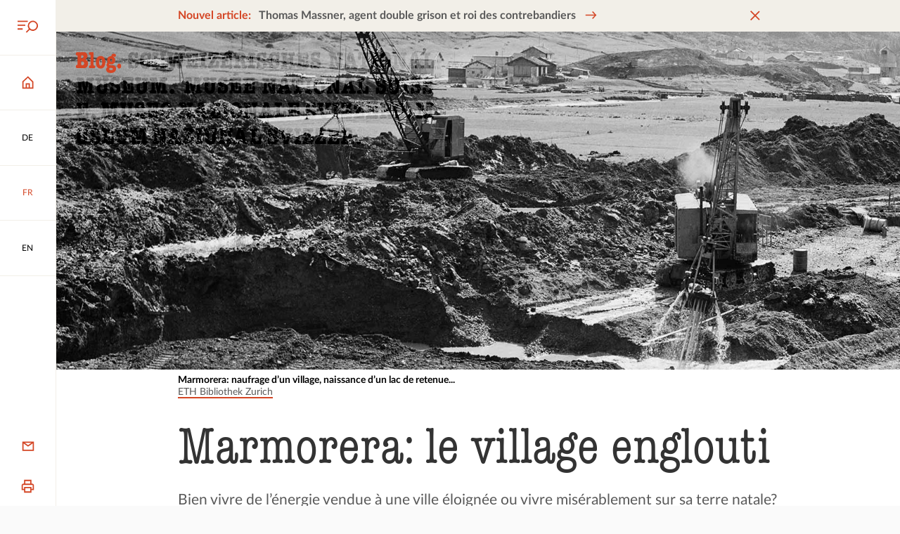

--- FILE ---
content_type: text/html; charset=utf-8
request_url: https://blog.nationalmuseum.ch/fr/2022/09/marmorera-le-village-englouti/
body_size: 123813
content:
<!doctype html>
<html data-n-head-ssr lang="fr-FR" data-n-head="%7B%22lang%22:%7B%22ssr%22:%22fr-FR%22%7D%7D">
  <head >
    <title>Marmorera: le village englouti</title><meta data-n-head="ssr" charset="utf-8"><meta data-n-head="ssr" name="viewport" content="width=device-width, initial-scale=1"><meta data-n-head="ssr" data-hid="og:author" name="og:author" content=""><meta data-n-head="ssr" data-hid="charset" charset="utf-8"><meta data-n-head="ssr" data-hid="mobile-web-app-capable" name="mobile-web-app-capable" content="yes"><meta data-n-head="ssr" data-hid="apple-mobile-web-app-title" name="apple-mobile-web-app-title" content="Schweizerisches Nationalmuseum"><meta data-n-head="ssr" content="Bien vivre de l’énergie vendue à une ville éloignée ou vivre misérablement sur sa terre natale? Le village de Mamorera dans les Grisons rendit son verdict de manière tout à fait démocratique. Zurich avait besoin d’électricité, les villageois d’argent; le village fut donc englouti sous les eaux d’un lac de retenue au milieu du XXe siècle." data-hid="description" name="description"><meta data-n-head="ssr" content="index, follow, max-snippet:-1, max-image-preview:large, max-video-preview:-1" data-hid="robots" name="robots"><meta data-n-head="ssr" content="de_DE" data-hid="og:locale" property="og:locale"><meta data-n-head="ssr" content="article" data-hid="og:type" property="og:type"><meta data-n-head="ssr" content="Marmorera: le village englouti" data-hid="og:title" property="og:title"><meta data-n-head="ssr" content="Bien vivre de l’énergie vendue à une ville éloignée ou vivre misérablement sur sa terre natale? Le village de Mamorera dans les Grisons rendit son verdict de manière tout à fait démocratique. Zurich avait besoin d’électricité, les villageois d’argent; le village fut donc englouti sous les eaux d’un lac de retenue au milieu du XXe siècle." data-hid="og:description" property="og:description"><meta data-n-head="ssr" content="https://blog.nationalmuseum.ch/fr/2022/09/marmorera-le-village-englouti/" data-hid="og:url" property="og:url"><meta data-n-head="ssr" content="Musée national - Blog sur l&#x27;histoire suisse" data-hid="og:site_name" property="og:site_name"><meta data-n-head="ssr" content="http://www.facebook.com/LandesmuseumZurich" data-hid="article:publisher" property="article:publisher"><meta data-n-head="ssr" content="2022-09-13T06:00:00+00:00" data-hid="article:published_time" property="article:published_time"><meta data-n-head="ssr" content="2025-12-17T20:05:13+00:00" data-hid="article:modified_time" property="article:modified_time"><meta data-n-head="ssr" content="https://blog.nationalmuseum.ch/app/uploads/titel-marmorera.webp" data-hid="og:image" property="og:image"><meta data-n-head="ssr" content="1600" data-hid="og:image:width" property="og:image:width"><meta data-n-head="ssr" content="1200" data-hid="og:image:height" property="og:image:height"><meta data-n-head="ssr" content="image/jpeg" data-hid="og:image:type" property="og:image:type"><meta data-n-head="ssr" content="Rachel Huber" data-hid="author" name="author"><meta data-n-head="ssr" content="summary_large_image" data-hid="twitter:card" name="twitter:card"><meta data-n-head="ssr" content="Marmorera: le village englouti" data-hid="twitter:title" name="twitter:title"><meta data-n-head="ssr" content="Bien vivre de l’énergie vendue à une ville éloignée ou vivre misérablement sur sa terre natale? Le village de Mamorera dans les Grisons rendit son verdict de manière tout à fait démocratique. Zurich avait besoin d’électricité, les villageois d’argent; le village fut donc englouti sous les eaux d’un lac de retenue au milieu du XXe siècle." data-hid="twitter:description" name="twitter:description"><meta data-n-head="ssr" content="@LMZurich" data-hid="twitter:creator" name="twitter:creator"><meta data-n-head="ssr" content="@LMZurich" data-hid="twitter:site" name="twitter:site"><meta data-n-head="ssr" content="Geschrieben von" data-hid="twitter:label1" name="twitter:label1"><meta data-n-head="ssr" content="Rachel Huber" data-hid="twitter:data1" name="twitter:data1"><meta data-n-head="ssr" content="Geschätzte Lesezeit" data-hid="twitter:label2" name="twitter:label2"><meta data-n-head="ssr" content="8 Minuten" data-hid="twitter:data2" name="twitter:data2"><meta data-n-head="ssr" data-hid="i18n-og" property="og:locale" content="fr_FR"><meta data-n-head="ssr" data-hid="i18n-og-alt-de-DE" property="og:locale:alternate" content="de_DE"><meta data-n-head="ssr" data-hid="i18n-og-alt-en-GB" property="og:locale:alternate" content="en_GB"><link data-n-head="ssr" rel="icon" type="image/x-icon" href="/favicon.ico"><link data-n-head="ssr" rel="stylesheet" href="https://fast.fonts.net/t/1.css?apiType=css&amp;projectid=01b94879-b47a-4e55-acb5-40b9b239e2c9" media="none" onload="this.media=&#x27;all&#x27;" async><link data-n-head="ssr" data-hid="shortcut-icon" rel="shortcut icon" href="/_nuxt/icons/icon_64x64.714081.png"><link data-n-head="ssr" data-hid="apple-touch-icon" rel="apple-touch-icon" href="/_nuxt/icons/icon_512x512.714081.png" sizes="512x512"><link data-n-head="ssr" rel="manifest" href="/_nuxt/manifest.90c1fedc.json" data-hid="manifest"><link data-n-head="ssr" data-hid="i18n-alt-de" rel="alternate" href="https://blog.nationalmuseum.ch/2022/09/staudamm-marmorera/" hreflang="de"><link data-n-head="ssr" data-hid="i18n-alt-de-DE" rel="alternate" href="https://blog.nationalmuseum.ch/2022/09/staudamm-marmorera/" hreflang="de-DE"><link data-n-head="ssr" data-hid="i18n-alt-fr" rel="alternate" href="https://blog.nationalmuseum.ch/fr/2022/09/marmorera-le-village-englouti/" hreflang="fr"><link data-n-head="ssr" data-hid="i18n-alt-fr-FR" rel="alternate" href="https://blog.nationalmuseum.ch/fr/2022/09/marmorera-le-village-englouti/" hreflang="fr-FR"><link data-n-head="ssr" data-hid="i18n-alt-en" rel="alternate" href="https://blog.nationalmuseum.ch/en/2022/09/a-village-disappears-underwater/" hreflang="en"><link data-n-head="ssr" data-hid="i18n-alt-en-GB" rel="alternate" href="https://blog.nationalmuseum.ch/en/2022/09/a-village-disappears-underwater/" hreflang="en-GB"><link data-n-head="ssr" data-hid="i18n-xd" rel="alternate" href="https://blog.nationalmuseum.ch/2022/09/staudamm-marmorera/" hreflang="x-default"><link data-n-head="ssr" data-hid="i18n-can" rel="canonical" href="https://blog.nationalmuseum.ch/fr/2022/09/marmorera-le-village-englouti/"><script data-n-head="ssr" src="/matomo.js"></script><link rel="preload" href="/_nuxt/b4663c6.js" as="script"><link rel="preload" href="/_nuxt/a551990.js" as="script"><link rel="preload" href="/_nuxt/93b410e.js" as="script"><link rel="preload" href="/_nuxt/2898ca6.js" as="script"><link rel="preload" href="/_nuxt/06d02f0.js" as="script"><link rel="preload" href="/_nuxt/6b9286a.js" as="script"><style data-vue-ssr-id="75ae2553:0 315d956e:0 57358514:0 86dcaac8:0 4226a17a:0 59110108:0 be1274b4:0 7e189e9a:0 6a7917fc:0 77522878:0 7b85593e:0 5e4694b2:0 176a23c6:0 f7adb5c8:0 17b64a5b:0 20ca02de:0 7b8d9a92:0 2707f0fb:0 f178b784:0 25217239:0 5b8ae0a2:0 7b9ff221:0 bb536aee:0 114b0646:0 103c3dc5:0">@font-face{src:url(/fonts/AmericanTypewriterCondensed-300.woff2) format("woff2");text-rendering:optimizeLegibility;font-family:"American Typewriter";font-weight:300;font-display:swap}@font-face{src:url(/fonts/Lato-400.woff2) format("woff2");text-rendering:optimizeLegibility;font-family:"Lato";font-weight:400;font-style:normal;font-display:swap}@font-face{src:url(/fonts/Lato-400i.woff2) format("woff2");text-rendering:optimizeLegibility;font-family:"Lato";font-weight:400;font-style:italic;font-display:swap}@font-face{src:url(/fonts/Lato-700.woff2) format("woff2");text-rendering:optimizeLegibility;font-family:"Lato";font-weight:700;font-style:normal;font-display:swap}@font-face{src:url(/fonts/Lato-700i.woff2) format("woff2");text-rendering:optimizeLegibility;font-family:"Lato";font-weight:700;font-style:italic;font-display:swap}*{margin:0;padding:0}:after,:before{margin:0;padding:0}:not(input):not(textarea){-webkit-touch-callout:none;-webkit-tap-highlight-color:rgba(0,0,0,0)}:not(svg):not(g):not(path){box-sizing:border-box;transform-origin:50% 50%;transition-timing-function:cubic-bezier(.76,0,.24,1);background-position:50% 50%;background-repeat:no-repeat;-webkit-text-size-adjust:none;-moz-text-size-adjust:none;text-size-adjust:none}:focus{outline:2px dashed #d44625;outline:2px dashed var(--color-primary)}:focus:not(.focus-visible){outline:none}:focus:not(:focus-visible){outline:none}.focus-visible,:focus-visible{outline:2px dashed #d44625!important;outline:2px dashed var(--color-primary)!important}#app.focus-visible,#app:focus{outline:0!important}#app:focus,#app:focus-visible{outline:0!important}::-moz-selection{background-color:#d44625;background-color:var(--color-primary);color:#fff}::selection{background-color:#d44625;background-color:var(--color-primary);color:#fff}:root{--color-primary-hue:11;--color-primary-saturation:70%;--color-primary-lightness:49%;--color-primary:hsl(var(--color-primary-hue),var(--color-primary-saturation),var(--color-primary-lightness));--color-primary-hover:#eed4c9;--color-secondary-hue:42;--color-secondary-saturation:28%;--color-secondary-lightness:93%;--color-secondary:hsl(var(--color-secondary-hue),var(--color-secondary-saturation),var(--color-secondary-lightness));--color-paper-white:#fafafa;--color-light-grey:#f2f2f2;--color-medium-grey:#d9d9d9;--color-grey:#b5b5b5;--color-dark-grey:#595959;--color-light-black:#333;--color-success:#00b37d;--color-error:#df114f;--serif:"American Typewriter",serif;--sans-serif:"Lato",sans-serif;--root-font-size:14;--heading-xl-font-size:calc(81rem/var(--root-font-size));--heading-l-font-size:calc(54rem/var(--root-font-size));--heading-m-font-size:calc(36rem/var(--root-font-size));--heading-s-font-size:calc(22rem/var(--root-font-size));--heading-xs-font-size:calc(16rem/var(--root-font-size));--lead-font-size:calc(24rem/var(--root-font-size));--body-l-font-size:1rem;--body-s-font-size:calc(14rem/var(--root-font-size));--body-xs-font-size:calc(12rem/var(--root-font-size));--heading-xl-line-height:calc(var(--heading-xl-font-size)*1.11);--heading-l-line-height:calc(var(--heading-l-font-size)*1.11);--heading-m-line-height:calc(var(--heading-m-font-size)*1.11);--heading-s-line-height:calc(var(--heading-s-font-size)*1.27);--heading-xs-line-height:calc(var(--heading-xs-font-size)*1.25);--lead-line-height:calc(var(--lead-font-size)*1.4167);--body-l-line-height:calc(var(--body-l-font-size)*1.56);--body-s-line-height:calc(var(--body-s-font-size)*1.57);--body-xs-line-height:150%;--spacing-xs:calc(8rem/var(--root-font-size));--spacing-s:calc(12rem/var(--root-font-size));--spacing-m:calc(16rem/var(--root-font-size));--spacing-l:calc(24rem/var(--root-font-size));--spacing-xl:calc(48rem/var(--root-font-size));--spacing-xxl:calc(96rem/var(--root-font-size));--icon-size-l:calc(32rem/var(--root-font-size));--icon-size-m:calc(24rem/var(--root-font-size));--icon-size-s:calc(16rem/var(--root-font-size));--action-bar-width:calc(60rem/var(--root-font-size));--scrollbar-width:0px;--page-width:calc(100vw - var(--scrollbar-width));--content-width:calc(100vw - var(--scrollbar-width) - var(--action-bar-width));--grid-columns:12;--max-width-columns:8;--grid-column-width:calc(var(--page-width)/var(--grid-columns));--max-width:calc(var(--grid-column-width)*var(--max-width-columns));--grid-gutter:calc(36rem/var(--root-font-size));--admin-bar-height:3rem;--banner-height:2.8rem;--banner-height-mobile:60px;--transition-duration:200ms;font-size:20px;font-size:min(max(14px,1.2552vw),20px);font-size:clamp(14px,1.2552vw,20px);transition:font-size .3s ease-out 60ms;background-color:#fafafa;background-color:var(--color-paper-white);line-height:1.56rem;line-height:var(--body-l-line-height);color:#595959;color:var(--color-dark-grey);font-family:"Lato",sans-serif;font-family:var(--sans-serif);font-weight:400}@media(max-width:399px){:root{--max-width-columns:10}}@media(min-width:401px){:root{--max-width-columns:10}}@media(min-width:801px){:root{--root-font-size:16;--action-bar-width:calc(76rem/var(--root-font-size));--grid-columns:12;--max-width-columns:8}}@media(min-width:1101px){:root{--root-font-size:18;--action-bar-width:calc(88rem/var(--root-font-size))}}@media(min-width:1501px){:root{--max-width-columns:8}}@media(min-width:2201px){:root{--root-font-size:20;--max-width-columns:8}}@media(min-width:2601px){:root{--root-font-size:22}}:root,body{display:grid;max-width:100%;min-height:100%}#__nuxt,.app{display:grid;min-height:100%}body{background-color:#fff;overflow-anchor:none;overflow-x:hidden;overflow-y:auto;scroll-behavior:smooth}.app{grid-template-areas:"content" "footer";grid-template-columns:1fr;grid-auto-rows:auto;justify-items:stretch}@media(min-width:801px){.app{grid-template-areas:"action-bar content" "action-bar footer";grid-template-rows:1fr -webkit-min-content;grid-template-rows:1fr min-content;grid-template-columns:4.28571rem 1fr;grid-template-columns:var(--action-bar-width) 1fr}}@media(min-width:801px){.app.admin-bar-visible,.app.admin-bar-visible .action-bar{margin-top:3rem;margin-top:var(--admin-bar-height)}}.app>article,.app>main{grid-area:content;transition:opacity .2s;transition:opacity var(--transition-duration);will-change:opacity}.heading-1,.heading-2,.heading-3,h1,h2,h3{word-break:break-word;color:#333;color:var(--color-light-black);font-family:"American Typewriter",serif;font-family:var(--serif),serif;font-weight:300}.heading-4,.heading-5,h4,h5{color:#333;color:var(--color-light-black);font-family:"Lato",sans-serif;font-family:var(--sans-serif),sans-serif;font-weight:700}.heading-1,h1{line-height:6.42214rem;line-height:var(--heading-xl-line-height);font-size:5.78571rem;font-size:var(--heading-xl-font-size)}.heading-2,h2{line-height:4.28143rem;line-height:var(--heading-l-line-height);font-size:3.85714rem;font-size:var(--heading-l-font-size)}.heading-3,h3{line-height:2.85429rem;line-height:var(--heading-m-line-height);font-size:2.57143rem;font-size:var(--heading-m-font-size)}.heading-4,h4{line-height:1.99571rem;line-height:var(--heading-s-line-height);font-size:1.57143rem;font-size:var(--heading-s-font-size)}.heading-5,h5{line-height:1.42857rem;line-height:var(--heading-xs-line-height);font-size:1.14286rem;font-size:var(--heading-xs-font-size)}img{background-color:#f2f2f2;background-color:var(--color-light-grey)}img[alt]{font-style:italic}.more{border:0;background:none;font-size:inherit}.more,a,button{text-decoration:none;color:#595959;color:var(--color-dark-grey)}.classic>div>.more,.classic>div>a,.classic>div>button,.classic>p>.more,.classic>p>a,.classic>p>button,.footer .more,.footer a,.footer button,.marker-text .more,.marker-text a,.marker-text button,.more.decoration,.snm-infobox .more,.snm-infobox a,.snm-infobox button,.snm-text .more,.snm-text a,.snm-text button,a.decoration,button.decoration{--link-underline-padding:2px;--link-underline-size:2px;--link-underline-padding-negative:calc(var(--link-underline-padding)*-1);--link-underline-padding-double:calc(var(--link-underline-padding)*2);display:inline;transition:.2s;transition:var(--transition-duration);margin:var(--link-underline-padding-negative);background-image:linear-gradient(#d44625,#d44625),linear-gradient(#f2efe8,#f2efe8);background-image:linear-gradient(var(--color-primary),var(--color-primary)),linear-gradient(var(--color-secondary),var(--color-secondary));background-position:var(--link-underline-padding) 100%,var(--link-underline-padding) 100%;background-repeat:no-repeat,no-repeat;background-size:calc(100% - var(--link-underline-padding-double)) var(--link-underline-size),calc(100% - var(--link-underline-padding-double)) 0;padding:var(--link-underline-padding)}.classic>div>.more:focus,.classic>div>.more:hover,.classic>div>a:focus,.classic>div>a:hover,.classic>div>button:focus,.classic>div>button:hover,.classic>p>.more:focus,.classic>p>.more:hover,.classic>p>a:focus,.classic>p>a:hover,.classic>p>button:focus,.classic>p>button:hover,.footer .more:focus,.footer .more:hover,.footer a:focus,.footer a:hover,.footer button:focus,.footer button:hover,.marker-text .more:focus,.marker-text .more:hover,.marker-text a:focus,.marker-text a:hover,.marker-text button:focus,.marker-text button:hover,.more.decoration:focus,.more.decoration:hover,.snm-infobox .more:focus,.snm-infobox .more:hover,.snm-infobox a:focus,.snm-infobox a:hover,.snm-infobox button:focus,.snm-infobox button:hover,.snm-text .more:focus,.snm-text .more:hover,.snm-text a:focus,.snm-text a:hover,.snm-text button:focus,.snm-text button:hover,a.decoration:focus,a.decoration:hover,button.decoration:focus,button.decoration:hover{background-position:0 100%,0 0;background-size:100% var(--link-underline-padding),100% 100%}button,input,select,textarea{-webkit-user-select:all;-moz-user-select:all;user-select:all;font-family:"Lato",sans-serif;font-family:var(--sans-serif)}button{-webkit-appearance:none;-moz-appearance:none;appearance:none;border:0;background:none;-webkit-user-select:none;-moz-user-select:none;user-select:none}img{max-width:100%;height:auto}em{font-style:italic}iframe{border:0}svg{margin:auto;width:1.71429rem;width:var(--icon-size-m);height:1.71429rem;height:var(--icon-size-m)}.visually-hidden,[aria-live]{position:absolute;left:-10000px;top:auto;width:1px;height:1px;overflow:hidden}[style*="--aspect-ratio"]>:first-child{width:100%!important}[style*="--aspect-ratio"]>img{height:auto}@supports(--custom:property){[style*="--aspect-ratio"]{position:relative}[style*="--aspect-ratio"]:before{display:block;padding-bottom:calc(100%/var(--aspect-ratio));content:""}[style*="--aspect-ratio"]>:first-child{position:absolute;top:0;left:0;height:100%}}[data-aos][data-aos][data-aos-duration="50"],body[data-aos-duration="50"] [data-aos]{transition-duration:50ms}[data-aos][data-aos][data-aos-delay="50"],body[data-aos-delay="50"] [data-aos]{transition-delay:0s}[data-aos][data-aos][data-aos-delay="50"].aos-animate,body[data-aos-delay="50"] [data-aos].aos-animate{transition-delay:50ms}[data-aos][data-aos][data-aos-duration="100"],body[data-aos-duration="100"] [data-aos]{transition-duration:.1s}[data-aos][data-aos][data-aos-delay="100"],body[data-aos-delay="100"] [data-aos]{transition-delay:0s}[data-aos][data-aos][data-aos-delay="100"].aos-animate,body[data-aos-delay="100"] [data-aos].aos-animate{transition-delay:.1s}[data-aos][data-aos][data-aos-duration="150"],body[data-aos-duration="150"] [data-aos]{transition-duration:.15s}[data-aos][data-aos][data-aos-delay="150"],body[data-aos-delay="150"] [data-aos]{transition-delay:0s}[data-aos][data-aos][data-aos-delay="150"].aos-animate,body[data-aos-delay="150"] [data-aos].aos-animate{transition-delay:.15s}[data-aos][data-aos][data-aos-duration="200"],body[data-aos-duration="200"] [data-aos]{transition-duration:.2s}[data-aos][data-aos][data-aos-delay="200"],body[data-aos-delay="200"] [data-aos]{transition-delay:0s}[data-aos][data-aos][data-aos-delay="200"].aos-animate,body[data-aos-delay="200"] [data-aos].aos-animate{transition-delay:.2s}[data-aos][data-aos][data-aos-duration="250"],body[data-aos-duration="250"] [data-aos]{transition-duration:.25s}[data-aos][data-aos][data-aos-delay="250"],body[data-aos-delay="250"] [data-aos]{transition-delay:0s}[data-aos][data-aos][data-aos-delay="250"].aos-animate,body[data-aos-delay="250"] [data-aos].aos-animate{transition-delay:.25s}[data-aos][data-aos][data-aos-duration="300"],body[data-aos-duration="300"] [data-aos]{transition-duration:.3s}[data-aos][data-aos][data-aos-delay="300"],body[data-aos-delay="300"] [data-aos]{transition-delay:0s}[data-aos][data-aos][data-aos-delay="300"].aos-animate,body[data-aos-delay="300"] [data-aos].aos-animate{transition-delay:.3s}[data-aos][data-aos][data-aos-duration="350"],body[data-aos-duration="350"] [data-aos]{transition-duration:.35s}[data-aos][data-aos][data-aos-delay="350"],body[data-aos-delay="350"] [data-aos]{transition-delay:0s}[data-aos][data-aos][data-aos-delay="350"].aos-animate,body[data-aos-delay="350"] [data-aos].aos-animate{transition-delay:.35s}[data-aos][data-aos][data-aos-duration="400"],body[data-aos-duration="400"] [data-aos]{transition-duration:.4s}[data-aos][data-aos][data-aos-delay="400"],body[data-aos-delay="400"] [data-aos]{transition-delay:0s}[data-aos][data-aos][data-aos-delay="400"].aos-animate,body[data-aos-delay="400"] [data-aos].aos-animate{transition-delay:.4s}[data-aos][data-aos][data-aos-duration="450"],body[data-aos-duration="450"] [data-aos]{transition-duration:.45s}[data-aos][data-aos][data-aos-delay="450"],body[data-aos-delay="450"] [data-aos]{transition-delay:0s}[data-aos][data-aos][data-aos-delay="450"].aos-animate,body[data-aos-delay="450"] [data-aos].aos-animate{transition-delay:.45s}[data-aos][data-aos][data-aos-duration="500"],body[data-aos-duration="500"] [data-aos]{transition-duration:.5s}[data-aos][data-aos][data-aos-delay="500"],body[data-aos-delay="500"] [data-aos]{transition-delay:0s}[data-aos][data-aos][data-aos-delay="500"].aos-animate,body[data-aos-delay="500"] [data-aos].aos-animate{transition-delay:.5s}[data-aos][data-aos][data-aos-duration="550"],body[data-aos-duration="550"] [data-aos]{transition-duration:.55s}[data-aos][data-aos][data-aos-delay="550"],body[data-aos-delay="550"] [data-aos]{transition-delay:0s}[data-aos][data-aos][data-aos-delay="550"].aos-animate,body[data-aos-delay="550"] [data-aos].aos-animate{transition-delay:.55s}[data-aos][data-aos][data-aos-duration="600"],body[data-aos-duration="600"] [data-aos]{transition-duration:.6s}[data-aos][data-aos][data-aos-delay="600"],body[data-aos-delay="600"] [data-aos]{transition-delay:0s}[data-aos][data-aos][data-aos-delay="600"].aos-animate,body[data-aos-delay="600"] [data-aos].aos-animate{transition-delay:.6s}[data-aos][data-aos][data-aos-duration="650"],body[data-aos-duration="650"] [data-aos]{transition-duration:.65s}[data-aos][data-aos][data-aos-delay="650"],body[data-aos-delay="650"] [data-aos]{transition-delay:0s}[data-aos][data-aos][data-aos-delay="650"].aos-animate,body[data-aos-delay="650"] [data-aos].aos-animate{transition-delay:.65s}[data-aos][data-aos][data-aos-duration="700"],body[data-aos-duration="700"] [data-aos]{transition-duration:.7s}[data-aos][data-aos][data-aos-delay="700"],body[data-aos-delay="700"] [data-aos]{transition-delay:0s}[data-aos][data-aos][data-aos-delay="700"].aos-animate,body[data-aos-delay="700"] [data-aos].aos-animate{transition-delay:.7s}[data-aos][data-aos][data-aos-duration="750"],body[data-aos-duration="750"] [data-aos]{transition-duration:.75s}[data-aos][data-aos][data-aos-delay="750"],body[data-aos-delay="750"] [data-aos]{transition-delay:0s}[data-aos][data-aos][data-aos-delay="750"].aos-animate,body[data-aos-delay="750"] [data-aos].aos-animate{transition-delay:.75s}[data-aos][data-aos][data-aos-duration="800"],body[data-aos-duration="800"] [data-aos]{transition-duration:.8s}[data-aos][data-aos][data-aos-delay="800"],body[data-aos-delay="800"] [data-aos]{transition-delay:0s}[data-aos][data-aos][data-aos-delay="800"].aos-animate,body[data-aos-delay="800"] [data-aos].aos-animate{transition-delay:.8s}[data-aos][data-aos][data-aos-duration="850"],body[data-aos-duration="850"] [data-aos]{transition-duration:.85s}[data-aos][data-aos][data-aos-delay="850"],body[data-aos-delay="850"] [data-aos]{transition-delay:0s}[data-aos][data-aos][data-aos-delay="850"].aos-animate,body[data-aos-delay="850"] [data-aos].aos-animate{transition-delay:.85s}[data-aos][data-aos][data-aos-duration="900"],body[data-aos-duration="900"] [data-aos]{transition-duration:.9s}[data-aos][data-aos][data-aos-delay="900"],body[data-aos-delay="900"] [data-aos]{transition-delay:0s}[data-aos][data-aos][data-aos-delay="900"].aos-animate,body[data-aos-delay="900"] [data-aos].aos-animate{transition-delay:.9s}[data-aos][data-aos][data-aos-duration="950"],body[data-aos-duration="950"] [data-aos]{transition-duration:.95s}[data-aos][data-aos][data-aos-delay="950"],body[data-aos-delay="950"] [data-aos]{transition-delay:0s}[data-aos][data-aos][data-aos-delay="950"].aos-animate,body[data-aos-delay="950"] [data-aos].aos-animate{transition-delay:.95s}[data-aos][data-aos][data-aos-duration="1000"],body[data-aos-duration="1000"] [data-aos]{transition-duration:1s}[data-aos][data-aos][data-aos-delay="1000"],body[data-aos-delay="1000"] [data-aos]{transition-delay:0s}[data-aos][data-aos][data-aos-delay="1000"].aos-animate,body[data-aos-delay="1000"] [data-aos].aos-animate{transition-delay:1s}[data-aos][data-aos][data-aos-duration="1050"],body[data-aos-duration="1050"] [data-aos]{transition-duration:1.05s}[data-aos][data-aos][data-aos-delay="1050"],body[data-aos-delay="1050"] [data-aos]{transition-delay:0s}[data-aos][data-aos][data-aos-delay="1050"].aos-animate,body[data-aos-delay="1050"] [data-aos].aos-animate{transition-delay:1.05s}[data-aos][data-aos][data-aos-duration="1100"],body[data-aos-duration="1100"] [data-aos]{transition-duration:1.1s}[data-aos][data-aos][data-aos-delay="1100"],body[data-aos-delay="1100"] [data-aos]{transition-delay:0s}[data-aos][data-aos][data-aos-delay="1100"].aos-animate,body[data-aos-delay="1100"] [data-aos].aos-animate{transition-delay:1.1s}[data-aos][data-aos][data-aos-duration="1150"],body[data-aos-duration="1150"] [data-aos]{transition-duration:1.15s}[data-aos][data-aos][data-aos-delay="1150"],body[data-aos-delay="1150"] [data-aos]{transition-delay:0s}[data-aos][data-aos][data-aos-delay="1150"].aos-animate,body[data-aos-delay="1150"] [data-aos].aos-animate{transition-delay:1.15s}[data-aos][data-aos][data-aos-duration="1200"],body[data-aos-duration="1200"] [data-aos]{transition-duration:1.2s}[data-aos][data-aos][data-aos-delay="1200"],body[data-aos-delay="1200"] [data-aos]{transition-delay:0s}[data-aos][data-aos][data-aos-delay="1200"].aos-animate,body[data-aos-delay="1200"] [data-aos].aos-animate{transition-delay:1.2s}[data-aos][data-aos][data-aos-duration="1250"],body[data-aos-duration="1250"] [data-aos]{transition-duration:1.25s}[data-aos][data-aos][data-aos-delay="1250"],body[data-aos-delay="1250"] [data-aos]{transition-delay:0s}[data-aos][data-aos][data-aos-delay="1250"].aos-animate,body[data-aos-delay="1250"] [data-aos].aos-animate{transition-delay:1.25s}[data-aos][data-aos][data-aos-duration="1300"],body[data-aos-duration="1300"] [data-aos]{transition-duration:1.3s}[data-aos][data-aos][data-aos-delay="1300"],body[data-aos-delay="1300"] [data-aos]{transition-delay:0s}[data-aos][data-aos][data-aos-delay="1300"].aos-animate,body[data-aos-delay="1300"] [data-aos].aos-animate{transition-delay:1.3s}[data-aos][data-aos][data-aos-duration="1350"],body[data-aos-duration="1350"] [data-aos]{transition-duration:1.35s}[data-aos][data-aos][data-aos-delay="1350"],body[data-aos-delay="1350"] [data-aos]{transition-delay:0s}[data-aos][data-aos][data-aos-delay="1350"].aos-animate,body[data-aos-delay="1350"] [data-aos].aos-animate{transition-delay:1.35s}[data-aos][data-aos][data-aos-duration="1400"],body[data-aos-duration="1400"] [data-aos]{transition-duration:1.4s}[data-aos][data-aos][data-aos-delay="1400"],body[data-aos-delay="1400"] [data-aos]{transition-delay:0s}[data-aos][data-aos][data-aos-delay="1400"].aos-animate,body[data-aos-delay="1400"] [data-aos].aos-animate{transition-delay:1.4s}[data-aos][data-aos][data-aos-duration="1450"],body[data-aos-duration="1450"] [data-aos]{transition-duration:1.45s}[data-aos][data-aos][data-aos-delay="1450"],body[data-aos-delay="1450"] [data-aos]{transition-delay:0s}[data-aos][data-aos][data-aos-delay="1450"].aos-animate,body[data-aos-delay="1450"] [data-aos].aos-animate{transition-delay:1.45s}[data-aos][data-aos][data-aos-duration="1500"],body[data-aos-duration="1500"] [data-aos]{transition-duration:1.5s}[data-aos][data-aos][data-aos-delay="1500"],body[data-aos-delay="1500"] [data-aos]{transition-delay:0s}[data-aos][data-aos][data-aos-delay="1500"].aos-animate,body[data-aos-delay="1500"] [data-aos].aos-animate{transition-delay:1.5s}[data-aos][data-aos][data-aos-duration="1550"],body[data-aos-duration="1550"] [data-aos]{transition-duration:1.55s}[data-aos][data-aos][data-aos-delay="1550"],body[data-aos-delay="1550"] [data-aos]{transition-delay:0s}[data-aos][data-aos][data-aos-delay="1550"].aos-animate,body[data-aos-delay="1550"] [data-aos].aos-animate{transition-delay:1.55s}[data-aos][data-aos][data-aos-duration="1600"],body[data-aos-duration="1600"] [data-aos]{transition-duration:1.6s}[data-aos][data-aos][data-aos-delay="1600"],body[data-aos-delay="1600"] [data-aos]{transition-delay:0s}[data-aos][data-aos][data-aos-delay="1600"].aos-animate,body[data-aos-delay="1600"] [data-aos].aos-animate{transition-delay:1.6s}[data-aos][data-aos][data-aos-duration="1650"],body[data-aos-duration="1650"] [data-aos]{transition-duration:1.65s}[data-aos][data-aos][data-aos-delay="1650"],body[data-aos-delay="1650"] [data-aos]{transition-delay:0s}[data-aos][data-aos][data-aos-delay="1650"].aos-animate,body[data-aos-delay="1650"] [data-aos].aos-animate{transition-delay:1.65s}[data-aos][data-aos][data-aos-duration="1700"],body[data-aos-duration="1700"] [data-aos]{transition-duration:1.7s}[data-aos][data-aos][data-aos-delay="1700"],body[data-aos-delay="1700"] [data-aos]{transition-delay:0s}[data-aos][data-aos][data-aos-delay="1700"].aos-animate,body[data-aos-delay="1700"] [data-aos].aos-animate{transition-delay:1.7s}[data-aos][data-aos][data-aos-duration="1750"],body[data-aos-duration="1750"] [data-aos]{transition-duration:1.75s}[data-aos][data-aos][data-aos-delay="1750"],body[data-aos-delay="1750"] [data-aos]{transition-delay:0s}[data-aos][data-aos][data-aos-delay="1750"].aos-animate,body[data-aos-delay="1750"] [data-aos].aos-animate{transition-delay:1.75s}[data-aos][data-aos][data-aos-duration="1800"],body[data-aos-duration="1800"] [data-aos]{transition-duration:1.8s}[data-aos][data-aos][data-aos-delay="1800"],body[data-aos-delay="1800"] [data-aos]{transition-delay:0s}[data-aos][data-aos][data-aos-delay="1800"].aos-animate,body[data-aos-delay="1800"] [data-aos].aos-animate{transition-delay:1.8s}[data-aos][data-aos][data-aos-duration="1850"],body[data-aos-duration="1850"] [data-aos]{transition-duration:1.85s}[data-aos][data-aos][data-aos-delay="1850"],body[data-aos-delay="1850"] [data-aos]{transition-delay:0s}[data-aos][data-aos][data-aos-delay="1850"].aos-animate,body[data-aos-delay="1850"] [data-aos].aos-animate{transition-delay:1.85s}[data-aos][data-aos][data-aos-duration="1900"],body[data-aos-duration="1900"] [data-aos]{transition-duration:1.9s}[data-aos][data-aos][data-aos-delay="1900"],body[data-aos-delay="1900"] [data-aos]{transition-delay:0s}[data-aos][data-aos][data-aos-delay="1900"].aos-animate,body[data-aos-delay="1900"] [data-aos].aos-animate{transition-delay:1.9s}[data-aos][data-aos][data-aos-duration="1950"],body[data-aos-duration="1950"] [data-aos]{transition-duration:1.95s}[data-aos][data-aos][data-aos-delay="1950"],body[data-aos-delay="1950"] [data-aos]{transition-delay:0s}[data-aos][data-aos][data-aos-delay="1950"].aos-animate,body[data-aos-delay="1950"] [data-aos].aos-animate{transition-delay:1.95s}[data-aos][data-aos][data-aos-duration="2000"],body[data-aos-duration="2000"] [data-aos]{transition-duration:2s}[data-aos][data-aos][data-aos-delay="2000"],body[data-aos-delay="2000"] [data-aos]{transition-delay:0s}[data-aos][data-aos][data-aos-delay="2000"].aos-animate,body[data-aos-delay="2000"] [data-aos].aos-animate{transition-delay:2s}[data-aos][data-aos][data-aos-duration="2050"],body[data-aos-duration="2050"] [data-aos]{transition-duration:2.05s}[data-aos][data-aos][data-aos-delay="2050"],body[data-aos-delay="2050"] [data-aos]{transition-delay:0s}[data-aos][data-aos][data-aos-delay="2050"].aos-animate,body[data-aos-delay="2050"] [data-aos].aos-animate{transition-delay:2.05s}[data-aos][data-aos][data-aos-duration="2100"],body[data-aos-duration="2100"] [data-aos]{transition-duration:2.1s}[data-aos][data-aos][data-aos-delay="2100"],body[data-aos-delay="2100"] [data-aos]{transition-delay:0s}[data-aos][data-aos][data-aos-delay="2100"].aos-animate,body[data-aos-delay="2100"] [data-aos].aos-animate{transition-delay:2.1s}[data-aos][data-aos][data-aos-duration="2150"],body[data-aos-duration="2150"] [data-aos]{transition-duration:2.15s}[data-aos][data-aos][data-aos-delay="2150"],body[data-aos-delay="2150"] [data-aos]{transition-delay:0s}[data-aos][data-aos][data-aos-delay="2150"].aos-animate,body[data-aos-delay="2150"] [data-aos].aos-animate{transition-delay:2.15s}[data-aos][data-aos][data-aos-duration="2200"],body[data-aos-duration="2200"] [data-aos]{transition-duration:2.2s}[data-aos][data-aos][data-aos-delay="2200"],body[data-aos-delay="2200"] [data-aos]{transition-delay:0s}[data-aos][data-aos][data-aos-delay="2200"].aos-animate,body[data-aos-delay="2200"] [data-aos].aos-animate{transition-delay:2.2s}[data-aos][data-aos][data-aos-duration="2250"],body[data-aos-duration="2250"] [data-aos]{transition-duration:2.25s}[data-aos][data-aos][data-aos-delay="2250"],body[data-aos-delay="2250"] [data-aos]{transition-delay:0s}[data-aos][data-aos][data-aos-delay="2250"].aos-animate,body[data-aos-delay="2250"] [data-aos].aos-animate{transition-delay:2.25s}[data-aos][data-aos][data-aos-duration="2300"],body[data-aos-duration="2300"] [data-aos]{transition-duration:2.3s}[data-aos][data-aos][data-aos-delay="2300"],body[data-aos-delay="2300"] [data-aos]{transition-delay:0s}[data-aos][data-aos][data-aos-delay="2300"].aos-animate,body[data-aos-delay="2300"] [data-aos].aos-animate{transition-delay:2.3s}[data-aos][data-aos][data-aos-duration="2350"],body[data-aos-duration="2350"] [data-aos]{transition-duration:2.35s}[data-aos][data-aos][data-aos-delay="2350"],body[data-aos-delay="2350"] [data-aos]{transition-delay:0s}[data-aos][data-aos][data-aos-delay="2350"].aos-animate,body[data-aos-delay="2350"] [data-aos].aos-animate{transition-delay:2.35s}[data-aos][data-aos][data-aos-duration="2400"],body[data-aos-duration="2400"] [data-aos]{transition-duration:2.4s}[data-aos][data-aos][data-aos-delay="2400"],body[data-aos-delay="2400"] [data-aos]{transition-delay:0s}[data-aos][data-aos][data-aos-delay="2400"].aos-animate,body[data-aos-delay="2400"] [data-aos].aos-animate{transition-delay:2.4s}[data-aos][data-aos][data-aos-duration="2450"],body[data-aos-duration="2450"] [data-aos]{transition-duration:2.45s}[data-aos][data-aos][data-aos-delay="2450"],body[data-aos-delay="2450"] [data-aos]{transition-delay:0s}[data-aos][data-aos][data-aos-delay="2450"].aos-animate,body[data-aos-delay="2450"] [data-aos].aos-animate{transition-delay:2.45s}[data-aos][data-aos][data-aos-duration="2500"],body[data-aos-duration="2500"] [data-aos]{transition-duration:2.5s}[data-aos][data-aos][data-aos-delay="2500"],body[data-aos-delay="2500"] [data-aos]{transition-delay:0s}[data-aos][data-aos][data-aos-delay="2500"].aos-animate,body[data-aos-delay="2500"] [data-aos].aos-animate{transition-delay:2.5s}[data-aos][data-aos][data-aos-duration="2550"],body[data-aos-duration="2550"] [data-aos]{transition-duration:2.55s}[data-aos][data-aos][data-aos-delay="2550"],body[data-aos-delay="2550"] [data-aos]{transition-delay:0s}[data-aos][data-aos][data-aos-delay="2550"].aos-animate,body[data-aos-delay="2550"] [data-aos].aos-animate{transition-delay:2.55s}[data-aos][data-aos][data-aos-duration="2600"],body[data-aos-duration="2600"] [data-aos]{transition-duration:2.6s}[data-aos][data-aos][data-aos-delay="2600"],body[data-aos-delay="2600"] [data-aos]{transition-delay:0s}[data-aos][data-aos][data-aos-delay="2600"].aos-animate,body[data-aos-delay="2600"] [data-aos].aos-animate{transition-delay:2.6s}[data-aos][data-aos][data-aos-duration="2650"],body[data-aos-duration="2650"] [data-aos]{transition-duration:2.65s}[data-aos][data-aos][data-aos-delay="2650"],body[data-aos-delay="2650"] [data-aos]{transition-delay:0s}[data-aos][data-aos][data-aos-delay="2650"].aos-animate,body[data-aos-delay="2650"] [data-aos].aos-animate{transition-delay:2.65s}[data-aos][data-aos][data-aos-duration="2700"],body[data-aos-duration="2700"] [data-aos]{transition-duration:2.7s}[data-aos][data-aos][data-aos-delay="2700"],body[data-aos-delay="2700"] [data-aos]{transition-delay:0s}[data-aos][data-aos][data-aos-delay="2700"].aos-animate,body[data-aos-delay="2700"] [data-aos].aos-animate{transition-delay:2.7s}[data-aos][data-aos][data-aos-duration="2750"],body[data-aos-duration="2750"] [data-aos]{transition-duration:2.75s}[data-aos][data-aos][data-aos-delay="2750"],body[data-aos-delay="2750"] [data-aos]{transition-delay:0s}[data-aos][data-aos][data-aos-delay="2750"].aos-animate,body[data-aos-delay="2750"] [data-aos].aos-animate{transition-delay:2.75s}[data-aos][data-aos][data-aos-duration="2800"],body[data-aos-duration="2800"] [data-aos]{transition-duration:2.8s}[data-aos][data-aos][data-aos-delay="2800"],body[data-aos-delay="2800"] [data-aos]{transition-delay:0s}[data-aos][data-aos][data-aos-delay="2800"].aos-animate,body[data-aos-delay="2800"] [data-aos].aos-animate{transition-delay:2.8s}[data-aos][data-aos][data-aos-duration="2850"],body[data-aos-duration="2850"] [data-aos]{transition-duration:2.85s}[data-aos][data-aos][data-aos-delay="2850"],body[data-aos-delay="2850"] [data-aos]{transition-delay:0s}[data-aos][data-aos][data-aos-delay="2850"].aos-animate,body[data-aos-delay="2850"] [data-aos].aos-animate{transition-delay:2.85s}[data-aos][data-aos][data-aos-duration="2900"],body[data-aos-duration="2900"] [data-aos]{transition-duration:2.9s}[data-aos][data-aos][data-aos-delay="2900"],body[data-aos-delay="2900"] [data-aos]{transition-delay:0s}[data-aos][data-aos][data-aos-delay="2900"].aos-animate,body[data-aos-delay="2900"] [data-aos].aos-animate{transition-delay:2.9s}[data-aos][data-aos][data-aos-duration="2950"],body[data-aos-duration="2950"] [data-aos]{transition-duration:2.95s}[data-aos][data-aos][data-aos-delay="2950"],body[data-aos-delay="2950"] [data-aos]{transition-delay:0s}[data-aos][data-aos][data-aos-delay="2950"].aos-animate,body[data-aos-delay="2950"] [data-aos].aos-animate{transition-delay:2.95s}[data-aos][data-aos][data-aos-duration="3000"],body[data-aos-duration="3000"] [data-aos]{transition-duration:3s}[data-aos][data-aos][data-aos-delay="3000"],body[data-aos-delay="3000"] [data-aos]{transition-delay:0s}[data-aos][data-aos][data-aos-delay="3000"].aos-animate,body[data-aos-delay="3000"] [data-aos].aos-animate{transition-delay:3s}[data-aos]{pointer-events:none}[data-aos].aos-animate{pointer-events:auto}[data-aos][data-aos][data-aos-easing=linear],body[data-aos-easing=linear] [data-aos]{transition-timing-function:cubic-bezier(.25,.25,.75,.75)}[data-aos][data-aos][data-aos-easing=ease],body[data-aos-easing=ease] [data-aos]{transition-timing-function:ease}[data-aos][data-aos][data-aos-easing=ease-in],body[data-aos-easing=ease-in] [data-aos]{transition-timing-function:ease-in}[data-aos][data-aos][data-aos-easing=ease-out],body[data-aos-easing=ease-out] [data-aos]{transition-timing-function:ease-out}[data-aos][data-aos][data-aos-easing=ease-in-out],body[data-aos-easing=ease-in-out] [data-aos]{transition-timing-function:ease-in-out}[data-aos][data-aos][data-aos-easing=ease-in-back],body[data-aos-easing=ease-in-back] [data-aos]{transition-timing-function:cubic-bezier(.6,-.28,.735,.045)}[data-aos][data-aos][data-aos-easing=ease-out-back],body[data-aos-easing=ease-out-back] [data-aos]{transition-timing-function:cubic-bezier(.175,.885,.32,1.275)}[data-aos][data-aos][data-aos-easing=ease-in-out-back],body[data-aos-easing=ease-in-out-back] [data-aos]{transition-timing-function:cubic-bezier(.68,-.55,.265,1.55)}[data-aos][data-aos][data-aos-easing=ease-in-sine],body[data-aos-easing=ease-in-sine] [data-aos]{transition-timing-function:cubic-bezier(.47,0,.745,.715)}[data-aos][data-aos][data-aos-easing=ease-out-sine],body[data-aos-easing=ease-out-sine] [data-aos]{transition-timing-function:cubic-bezier(.39,.575,.565,1)}[data-aos][data-aos][data-aos-easing=ease-in-out-sine],body[data-aos-easing=ease-in-out-sine] [data-aos]{transition-timing-function:cubic-bezier(.445,.05,.55,.95)}[data-aos][data-aos][data-aos-easing=ease-in-quad],body[data-aos-easing=ease-in-quad] [data-aos]{transition-timing-function:cubic-bezier(.55,.085,.68,.53)}[data-aos][data-aos][data-aos-easing=ease-out-quad],body[data-aos-easing=ease-out-quad] [data-aos]{transition-timing-function:cubic-bezier(.25,.46,.45,.94)}[data-aos][data-aos][data-aos-easing=ease-in-out-quad],body[data-aos-easing=ease-in-out-quad] [data-aos]{transition-timing-function:cubic-bezier(.455,.03,.515,.955)}[data-aos][data-aos][data-aos-easing=ease-in-cubic],body[data-aos-easing=ease-in-cubic] [data-aos]{transition-timing-function:cubic-bezier(.55,.085,.68,.53)}[data-aos][data-aos][data-aos-easing=ease-out-cubic],body[data-aos-easing=ease-out-cubic] [data-aos]{transition-timing-function:cubic-bezier(.25,.46,.45,.94)}[data-aos][data-aos][data-aos-easing=ease-in-out-cubic],body[data-aos-easing=ease-in-out-cubic] [data-aos]{transition-timing-function:cubic-bezier(.455,.03,.515,.955)}[data-aos][data-aos][data-aos-easing=ease-in-quart],body[data-aos-easing=ease-in-quart] [data-aos]{transition-timing-function:cubic-bezier(.55,.085,.68,.53)}[data-aos][data-aos][data-aos-easing=ease-out-quart],body[data-aos-easing=ease-out-quart] [data-aos]{transition-timing-function:cubic-bezier(.25,.46,.45,.94)}[data-aos][data-aos][data-aos-easing=ease-in-out-quart],body[data-aos-easing=ease-in-out-quart] [data-aos]{transition-timing-function:cubic-bezier(.455,.03,.515,.955)}@media screen{html:not(.no-js) [data-aos^=fade][data-aos^=fade]{opacity:0;transition-property:opacity,transform}html:not(.no-js) [data-aos^=fade][data-aos^=fade].aos-animate{opacity:1;transform:none}html:not(.no-js) [data-aos=fade-up]{transform:translate3d(0,1rem,0)}html:not(.no-js) [data-aos=fade-down]{transform:translate3d(0,-1rem,0)}html:not(.no-js) [data-aos=fade-right]{transform:translate3d(-1rem,0,0)}html:not(.no-js) [data-aos=fade-left]{transform:translate3d(1rem,0,0)}html:not(.no-js) [data-aos=fade-up-right]{transform:translate3d(-1rem,1rem,0)}html:not(.no-js) [data-aos=fade-up-left]{transform:translate3d(1rem,1rem,0)}html:not(.no-js) [data-aos=fade-down-right]{transform:translate3d(-1rem,-1rem,0)}html:not(.no-js) [data-aos=fade-down-left]{transform:translate3d(1rem,-1rem,0)}html:not(.no-js) [data-aos^=zoom][data-aos^=zoom]{opacity:0;transition-property:opacity,transform}html:not(.no-js) [data-aos^=zoom][data-aos^=zoom].aos-animate{opacity:1;transform:translateZ(0) scale(1)}html:not(.no-js) [data-aos=zoom-in]{transform:scale(.6)}html:not(.no-js) [data-aos=zoom-in-up]{transform:translate3d(0,1rem,0) scale(.6)}html:not(.no-js) [data-aos=zoom-in-down]{transform:translate3d(0,-1rem,0) scale(.6)}html:not(.no-js) [data-aos=zoom-in-right]{transform:translate3d(-1rem,0,0) scale(.6)}html:not(.no-js) [data-aos=zoom-in-left]{transform:translate3d(1rem,0,0) scale(.6)}html:not(.no-js) [data-aos=zoom-out]{transform:scale(1.2)}html:not(.no-js) [data-aos=zoom-out-up]{transform:translate3d(0,1rem,0) scale(1.2)}html:not(.no-js) [data-aos=zoom-out-down]{transform:translate3d(0,-1rem,0) scale(1.2)}html:not(.no-js) [data-aos=zoom-out-right]{transform:translate3d(-1rem,0,0) scale(1.2)}html:not(.no-js) [data-aos=zoom-out-left]{transform:translate3d(1rem,0,0) scale(1.2)}html:not(.no-js) [data-aos^=slide][data-aos^=slide]{transition-property:transform;visibility:hidden}html:not(.no-js) [data-aos^=slide][data-aos^=slide].aos-animate{visibility:visible;transform:translateZ(0)}html:not(.no-js) [data-aos=slide-up]{transform:translate3d(0,100%,0)}html:not(.no-js) [data-aos=slide-down]{transform:translate3d(0,-100%,0)}html:not(.no-js) [data-aos=slide-right]{transform:translate3d(-100%,0,0)}html:not(.no-js) [data-aos=slide-left]{transform:translate3d(100%,0,0)}html:not(.no-js) [data-aos^=flip][data-aos^=flip]{-webkit-backface-visibility:hidden;backface-visibility:hidden;transition-property:transform}html:not(.no-js) [data-aos=flip-left]{transform:perspective(2500px) rotateY(-100deg)}html:not(.no-js) [data-aos=flip-left].aos-animate{transform:perspective(2500px) rotateY(0)}html:not(.no-js) [data-aos=flip-right]{transform:perspective(2500px) rotateY(100deg)}html:not(.no-js) [data-aos=flip-right].aos-animate{transform:perspective(2500px) rotateY(0)}html:not(.no-js) [data-aos=flip-up]{transform:perspective(2500px) rotateX(-100deg)}html:not(.no-js) [data-aos=flip-up].aos-animate{transform:perspective(2500px) rotateX(0)}html:not(.no-js) [data-aos=flip-down]{transform:perspective(2500px) rotateX(100deg)}html:not(.no-js) [data-aos=flip-down].aos-animate{transform:perspective(2500px) rotateX(0)}}[data-aos=woosh]{transform:scale(.975) translateY(-1rem) skew(-.6deg,-.2deg);transform-origin:30% 0;transition-property:transform,opacity;opacity:0;will-change:transform,opacity}[data-aos=woosh].aos-animate{position:relative;transform:none;opacity:1;z-index:1}[data-aos=woosh].aos-animate+:not(.aos-animate){z-index:-1}@-webkit-keyframes spin{to{transform:rotate(1turn)}}@keyframes spin{to{transform:rotate(1turn)}}@-webkit-keyframes woosh{0%{transform:scale(.975) translateY(-1rem) skew(-.6deg,-.2deg);opacity:0}to{transform:none;opacity:1}}@keyframes woosh{0%{transform:scale(.975) translateY(-1rem) skew(-.6deg,-.2deg);opacity:0}to{transform:none;opacity:1}}.fade-enter-active,.fade-leave-active{transition:opacity .6s;transition:opacity calc(var(--transition-duration)*3)}.fade-enter,.fade-leave-to{opacity:0}.woosh-enter-active,.woosh-leave-active{transition:opacity cubic-bezier(.76,0,.24,1),transform cubic-bezier(.76,0,.24,1)}.woosh-enter,.woosh-leave-to{transform:scale(.975) translateY(-1rem) skew(-.6deg,-.2deg);opacity:0}.fade-right-enter-active,.fade-right-leave-active{transition:opacity .4s .2s,transform .8s;transition:opacity calc(var(--transition-duration)*2) var(--transition-duration),transform calc(var(--transition-duration)*4)}.fade-right-enter,.fade-right-leave-to{transform:translateX(-1%);opacity:0}.fade-down-enter-active,.fade-down-leave-active{transition:opacity .4s .2s,transform .8s;transition:opacity calc(var(--transition-duration)*2) var(--transition-duration),transform calc(var(--transition-duration)*4)}.fade-down-enter,.fade-down-leave-to{transform:translateY(1rem);opacity:0}.ol-scale-line{display:none!important}
.nuxt-progress{position:fixed;top:0;left:0;right:0;height:2px;width:0;opacity:1;transition:width .1s,opacity .4s;background-color:#ca5807;z-index:999999}.nuxt-progress.nuxt-progress-notransition{transition:none}.nuxt-progress-failed{background-color:red}
.skiplink[data-v-00263075]{position:absolute;margin:var(--spacing-m);padding:var(--spacing-xs) var(--spacing-s);background:var(--color-paper-white);color:var(--color-primary);opacity:0;transition:opacity .3s ease;font-size:var(--body-l-font-size);cursor:pointer}.skiplink[data-v-00263075]:focus{opacity:1;z-index:1000}.hidden article[data-v-00263075],.hidden main[data-v-00263075]{opacity:0}.hidden .icon-loading-indicator[data-v-00263075]{position:fixed;top:0;right:0;bottom:0;left:0;margin:auto;-webkit-animation:spin 1s linear infinite;animation:spin 1s linear infinite}
.action-bar[data-v-082d4ac8]{box-sizing:content-box;display:flex;position:fixed;top:0;flex-flow:column;grid-area:action-bar;grid-row:1/-1;z-index:3;margin-top:-1px;margin-bottom:-1px;margin-left:-1px;border:1px solid var(--color-secondary);background-color:#fff;width:var(--action-bar-width);overflow-x:hidden;overflow-y:auto}@media(min-width:801px){.action-bar[data-v-082d4ac8]{bottom:0}}@media(max-width:799px){.action-bar.headroom[data-v-082d4ac8]{transition:transform var(--transition-duration) ease-out;will-change:transform}.action-bar.headroom--pinned[data-v-082d4ac8]{transform:translateX(0)}.action-bar.headroom--unpinned[data-v-082d4ac8]{transform:translateX(-100%)}}.action-bar [disabled][data-v-082d4ac8]{pointer-events:none}.action-bar [disabled]:focus svg path[data-v-082d4ac8],.action-bar [disabled]:hover svg path[data-v-082d4ac8]{fill:#fff}.action-bar [disabled] svg path[data-v-082d4ac8]{fill:var(--color-light-grey)}.action-bar.unpinned[data-v-082d4ac8]{transform:none}.action-bar>.languages[data-v-082d4ac8] a,.action-bar[data-v-082d4ac8]> .sharing-is-caring a,.action-bar[data-v-082d4ac8]> .sharing-is-caring button,.action-bar>a[data-v-082d4ac8],.action-bar>button[data-v-082d4ac8]{display:grid;align-self:start;transition:var(--transition-duration);z-index:1;border:0;border-radius:0;background-color:transparent;cursor:pointer;width:var(--action-bar-width);height:var(--action-bar-width);align-items:center;justify-items:center;place-items:center;outline-offset:-2px}@media(min-width:801px){.action-bar>.languages[data-v-082d4ac8] a:hover,.action-bar[data-v-082d4ac8]> .sharing-is-caring a:hover,.action-bar[data-v-082d4ac8]> .sharing-is-caring button:hover,.action-bar>a[data-v-082d4ac8]:hover,.action-bar>button[data-v-082d4ac8]:hover{background-color:var(--color-secondary)}.action-bar>.languages[data-v-082d4ac8] a:active,.action-bar[data-v-082d4ac8]> .sharing-is-caring a:active,.action-bar[data-v-082d4ac8]> .sharing-is-caring button:active,.action-bar>a[data-v-082d4ac8]:active,.action-bar>button[data-v-082d4ac8]:active{background-color:var(--color-primary-hover)}}.action-bar>.languages[data-v-082d4ac8] a:focus,.action-bar>.languages[data-v-082d4ac8] a:hover,.action-bar[data-v-082d4ac8]> .sharing-is-caring a:focus,.action-bar[data-v-082d4ac8]> .sharing-is-caring a:hover,.action-bar[data-v-082d4ac8]> .sharing-is-caring button:focus,.action-bar[data-v-082d4ac8]> .sharing-is-caring button:hover,.action-bar>a[data-v-082d4ac8]:focus,.action-bar>a[data-v-082d4ac8]:hover,.action-bar>button[data-v-082d4ac8]:focus,.action-bar>button[data-v-082d4ac8]:hover{transition-delay:0ms!important}.action-bar>.languages[data-v-082d4ac8] a:not(:last-child),.action-bar[data-v-082d4ac8]> .sharing-is-caring a:not(:last-child),.action-bar[data-v-082d4ac8]> .sharing-is-caring button:not(:last-child),.action-bar>a[data-v-082d4ac8]:not(:last-child),.action-bar>button[data-v-082d4ac8]:not(:last-child){border-bottom:1px solid var(--color-secondary)}.action-bar>.languages[data-v-082d4ac8] a:active,.action-bar[data-v-082d4ac8]> .sharing-is-caring a:active,.action-bar[data-v-082d4ac8]> .sharing-is-caring button:active,.action-bar>a[data-v-082d4ac8]:active,.action-bar>button[data-v-082d4ac8]:active{background-color:var(--color-primary-hover)}
.icon-menu-search[data-v-186fe156]{width:var(--icon-size-l);height:var(--icon-size-l)}
.icon-menu-search[data-v-4ca1eb08]{width:var(--icon-size-l);height:var(--icon-size-l)}
.languages[data-v-083a86ac]{display:grid;flex:1 1 auto;align-content:start}.languages .language[data-v-083a86ac]{display:grid;align-items:center;justify-items:center;place-items:center}.languages .language[data-v-083a86ac]:last-child{border-bottom:0}@media(min-width:801px){.languages .language[data-v-083a86ac]:last-child{border-bottom:1px solid var(--color-secondary)}}.languages .language span[data-v-083a86ac]{display:block;transition:var(--transition-duration);text-transform:uppercase;font-size:var(--body-s-font-size)}.languages .language:active span[data-v-083a86ac]{transform:scale(.93)}.languages a[data-v-083a86ac]{color:#000}.languages .active[data-v-083a86ac]{color:var(--color-primary);pointer-events:none}
.banner[data-v-24996fd6]{background-color:var(--color-secondary);height:0;will-change:height;transition:height .5s ease,visibility 0s ease .5s;visibility:hidden;display:flex;justify-content:center;flex-direction:column}.banner.is-visible[data-v-24996fd6]{height:var(--banner-height);visibility:visible}.inner[data-v-24996fd6]{width:var(--max-width);margin:0 auto;display:flex;align-items:center;justify-content:space-between}.content[data-v-24996fd6]{display:flex;margin-top:-3px;flex-grow:1;font-weight:700;font-size:var(--body-l-font-size);color:#000}.content strong[data-v-24996fd6]{white-space:nowrap;margin-right:var(--spacing-xs);color:var(--color-primary)}.content p[data-v-24996fd6]{transition:color .3s ease;white-space:nowrap;text-overflow:ellipsis;overflow:hidden;max-width:var(--max-width);padding-right:calc(1.2rem + var(--spacing-s))}.content p[data-v-24996fd6]:hover{color:var(--color-primary)}.content .arrow-right[data-v-24996fd6]{flex-shrink:0;transform:translateY(4px);margin-left:var(--spacing-xs);height:1.2rem}.button[data-v-24996fd6]{display:inline-flex;flex-shrink:0;align-self:center;cursor:pointer;transform:translateX(-100%)}.post-link[data-v-24996fd6]{display:flex}@media(max-width:1100px){.inner[data-v-24996fd6]{width:auto;margin:0;padding:0 var(--spacing-m)}.button[data-v-24996fd6]{transform:none!important}}@media(max-width:800px){.banner[data-v-24996fd6]{padding-left:var(--action-bar-width)}.banner.is-visible[data-v-24996fd6]{height:var(--banner-height-mobile)}.content[data-v-24996fd6]{font-size:var(--heading-xs-font-size)}.content p[data-v-24996fd6]{max-width:calc(100vw - var(--icon-size-m) - var(--action-bar-width) - var(--spacing-m)*2 - var(--spacing-xs));line-height:1.1;padding-right:0;margin-right:var(--spacing-xs)}.content strong[data-v-24996fd6]{display:block;margin-bottom:.1rem;margin-right:0}.content .arrow-right[data-v-24996fd6]{transform:translateY(3px) scale(1.3)}}
.blocks{display:grid;align-content:start;overflow-x:hidden}.blocks:last-child{padding-bottom:var(--spacing-xl)}.blocks>*+*{margin-top:var(--spacing-xl)}.blocks>section{justify-self:center;width:var(--max-width)}.blocks>section.snm-audio:not(.has-caption)+.classic>p[style="text-align: center;"]:first-child,.blocks>section.snm-image-slider:not(.has-caption)+.classic>p[style="text-align: center;"]:first-child,.blocks>section.snm-image:not(.has-caption)+.classic>p[style="text-align: center;"]:first-child,.blocks>section.snm-video:not(.has-caption)+.classic>p[style="text-align: center;"]:first-child{margin-top:calc(var(--spacing-xl)*-1);margin-bottom:var(--spacing-xl);width:var(--max-width);line-height:var(--body-xs-line-height);font-size:var(--body-xs-font-size)}@media(min-width:801px){.blocks>section.snm-audio:not(.has-caption)+.classic>p[style="text-align: center;"]:first-child,.blocks>section.snm-image-slider:not(.has-caption)+.classic>p[style="text-align: center;"]:first-child,.blocks>section.snm-image:not(.has-caption)+.classic>p[style="text-align: center;"]:first-child,.blocks>section.snm-video:not(.has-caption)+.classic>p[style="text-align: center;"]:first-child{font-size:var(--heading-xs-font-size)}}.blocks>section.snm-audio:not(.has-caption)+.classic>p[style="text-align: center;"]:first-child+*,.blocks>section.snm-image-slider:not(.has-caption)+.classic>p[style="text-align: center;"]:first-child+*,.blocks>section.snm-image:not(.has-caption)+.classic>p[style="text-align: center;"]:first-child+*,.blocks>section.snm-video:not(.has-caption)+.classic>p[style="text-align: center;"]:first-child+*{margin-top:0}@media(min-width:801px){.blocks>section.snm-image.image-size-small:not(.has-caption)+.classic>p[style="text-align: center;"]:first-child{width:calc(var(--grid-column-width)*4)}}.blocks>section.snm-title-fullbleed+.classic>div:first-child,.blocks>section.snm-title-fullbleed+.classic>p:first-child{display:block}.blocks>section.snm-title-fullbleed+.classic>div:first-child:first-letter,.blocks>section.snm-title-fullbleed+.classic>p:first-child:first-letter{float:left;margin-right:var(--spacing-s);line-height:6rem;color:var(--color-primary);font-family:var(--serif);font-size:6.5rem}.blocks>section.classic{display:grid;justify-items:stretch;width:100%}.blocks>section.classic>*{margin:auto;width:var(--max-width)}.blocks>section.classic .post_migrated-header_parallax{margin-bottom:var(--spacing-xs);width:var(--content-width);height:auto;max-height:75vh;-o-object-fit:cover;object-fit:cover}.blocks>section.classic .post_migrated-header_parallax+p{margin-bottom:0}.blocks>section.classic h1{margin-top:calc(32rem/var(--root-font-size));margin-bottom:var(--spacing-l)}.blocks>section.classic h2{margin-bottom:var(--spacing-l);line-height:var(--heading-xs-line-height);color:var(--color-dark-grey);font-family:var(--sans-serif);font-size:var(--heading-xs-font-size)}@media(min-width:801px){.blocks>section.classic h2{line-height:var(--lead-line-height);font-size:var(--lead-font-size)}}.blocks>section.classic h3{margin-top:var(--spacing-xl);margin-bottom:var(--spacing-s);line-height:var(--heading-s-line-height);color:var(--color-light-black);font-family:var(--sans-serif);font-size:var(--heading-s-font-size);font-weight:700}.blocks>section.classic>div,.blocks>section.classic p{line-height:var(--body-s-line-height);font-size:var(--body-s-font-size)}@media(min-width:801px){.blocks>section.classic>div,.blocks>section.classic p{line-height:var(--body-l-line-height);font-size:var(--body-l-font-size)}}.blocks>section.classic>div+*,.blocks>section.classic p+*{margin-top:var(--spacing-l)}@media(min-width:801px){.blocks>section.classic>div,.blocks>section.classic blockquote,.blocks>section.classic h3,.blocks>section.classic p,.blocks>section.classic table,.blocks>section.classic ul{width:calc(var(--grid-column-width)*6)}}.blocks>section.classic ul{transform:translateX(var(--spacing-l));list-style-type:circle}.blocks>section.classic ul:not(:last-child){margin-bottom:var(--spacing-l)}.blocks>section.classic ul li ul{margin-top:0}.blocks>section.classic blockquote,.blocks>section.classic h1,.blocks>section.classic h2,.blocks>section.classic h3,.blocks>section.classic p{text-align:left!important}.blocks>section.classic iframe{max-width:100%}.blocks>section.classic>table{border-collapse:collapse}.blocks>section.classic>table h3{margin:0;width:auto!important;line-height:var(--body-l-line-height);font-size:var(--body-l-font-size)}.blocks>section.classic>table tr{border-bottom:1px solid var(--color-medium-grey);vertical-align:baseline}.blocks>section.classic>table td,.blocks>section.classic>table th{padding:var(--spacing-xs) 0;width:auto!important}.blocks>section.classic>table td:first-child{padding-right:var(--spacing-xs);white-space:nowrap}.blocks section.wide{width:100%;max-width:100%}
.snm-title-fullbleed[data-v-5161c1c4]{display:grid;justify-items:stretch;position:relative}.snm-title-fullbleed .image-container[data-v-5161c1c4]{margin-bottom:var(--spacing-xs);max-height:75vh;overflow:hidden}.snm-title-fullbleed .image-container .image[data-v-5161c1c4],.snm-title-fullbleed .image-container video[data-v-5161c1c4]{display:block;width:100%;-o-object-fit:cover;object-fit:cover;-o-object-position:50% 50%;object-position:50% 50%;-o-object-position:var(--x,50%) var(--y,50%);object-position:var(--x,50%) var(--y,50%);background-color:var(--color-light-black)}.snm-title-fullbleed .snm-logo[data-v-5161c1c4]{top:calc(var(--spacing-l) + var(--spacing-xs));right:calc(var(--spacing-l) + var(--spacing-xs));left:calc(var(--spacing-l) + var(--spacing-xs));margin:auto}.snm-title-fullbleed .caption[data-v-5161c1c4]{display:block;line-height:var(--body-xs-line-height);color:#000;font-size:var(--body-xs-font-size)}@media(min-width:801px){.snm-title-fullbleed .caption[data-v-5161c1c4]{line-height:var(--heading-xs-line-height);font-size:var(--heading-xs-font-size)}}.snm-title-fullbleed .caption b[data-v-5161c1c4]{display:block;font-weight:700}.snm-title-fullbleed .intro[data-v-5161c1c4]{display:grid;grid-gap:var(--spacing-l);gap:var(--spacing-l);margin-top:calc(var(--spacing-l) + var(--spacing-xs))}.snm-title-fullbleed .intro .title[data-v-5161c1c4]{display:inline-block;line-height:var(--heading-m-line-height);font-size:var(--heading-m-font-size)}@media(min-width:801px){.snm-title-fullbleed .intro .title[data-v-5161c1c4]{line-height:var(--heading-xl-line-height);font-size:var(--heading-xl-font-size);-webkit-hyphens:none;hyphens:none}}.snm-title-fullbleed .intro .lead[data-v-5161c1c4]{line-height:var(--lead-font-size);font-size:var(--heading-xs-font-size)}@media(min-width:801px){.snm-title-fullbleed .intro .lead[data-v-5161c1c4]{margin-bottom:var(--spacing-l);line-height:var(--lead-line-height);font-size:var(--lead-font-size)}}.snm-title-fullbleed[data-v-5161c1c4] .snm-author-info{grid-template-areas:"image name" "image description";grid-template-rows:auto 1fr auto;grid-template-columns:auto 1fr;grid-gap:calc(var(--spacing-xs)/2);gap:calc(var(--spacing-xs)/2)}.snm-title-fullbleed[data-v-5161c1c4] .snm-author-info .image{margin-right:calc(var(--spacing-s) + var(--spacing-xs)/2)}.snm-title-fullbleed[data-v-5161c1c4] .snm-author-info .email,.snm-title-fullbleed[data-v-5161c1c4] .snm-author-info .website{display:none}.snm-title-fullbleed .center[data-v-5161c1c4]{margin-right:auto;margin-left:auto;width:var(--max-width)}
.snm-logo[data-v-7e6d6eb5]{position:absolute;cursor:pointer}.snm-logo:hover .svg[data-v-7e6d6eb5]{transform:scale(1.001) translateY(1%)}.snm-logo:active .svg[data-v-7e6d6eb5]{transform:scale(.998) translateY(-1%)}.snm-logo.hidden[data-v-7e6d6eb5]{opacity:0;pointer-events:none}.snm-logo .svg[data-v-7e6d6eb5]{position:absolute;top:0;right:var(--grid-gutter);left:var(--grid-gutter);transition:var(--transition-duration);opacity:1;opacity:var(--opacity,1);margin:auto;width:auto;max-width:60vw;height:auto}@media(min-width:801px){.snm-logo .svg[data-v-7e6d6eb5]{right:auto;left:auto;margin:inherit;max-width:40vw}}.snm-logo .snm-logo-type[data-v-7e6d6eb5]{mix-blend-mode:color-burn}.snm-logo .snm-logo-type path[data-v-7e6d6eb5]{fill:#b3b3b3}.error .snm-logo .snm-logo-type[data-v-7e6d6eb5]{mix-blend-mode:unset}.error .snm-logo .snm-logo-type path[data-v-7e6d6eb5]{opacity:.7;fill:#1f1f1f}.snm-logo .snm-logo-blog path[data-v-7e6d6eb5]{fill:var(--color-primary)}
.snm-author-info[data-v-75cd389e]{display:grid;grid-template-areas:"image" "name" "description" "info";grid-template-rows:auto auto 1fr auto;grid-template-columns:auto;grid-gap:var(--spacing-s);gap:var(--spacing-s)}@media(min-width:801px){.snm-author-info[data-v-75cd389e]{grid-template-areas:"image name" "image description" "image info";grid-template-rows:auto 1fr auto;grid-template-columns:auto 1fr;width:calc(var(--grid-column-width)*6)}.snm-author-info.no-info[data-v-75cd389e]{grid-template-areas:"image name" "image description";grid-template-rows:auto 1fr}}@media(max-width:800px){.snm-author-info.no-info[data-v-75cd389e]{grid-template-areas:"image" "name" "description";grid-template-rows:auto auto 1fr}}@media(min-width:2201px){.snm-author-info[data-v-75cd389e]{width:calc(var(--grid-column-width)*4)}}.snm-author-info .name[data-v-75cd389e]{grid-area:name;line-height:var(--heading-s-line-height);font-family:var(--sans-serif);font-size:var(--heading-s-font-size);font-weight:700}.snm-author-info .name a[data-v-75cd389e]{display:inline-grid;grid-auto-flow:column;grid-gap:var(--spacing-s);gap:var(--spacing-s);align-items:center;justify-content:start;transition:var(--transition-duration);line-height:var(--heading-xs-line-height);color:var(--color-light-black);font-family:var(--sans-serif);font-size:var(--heading-xs-font-size);font-weight:700}@media(min-width:801px){.snm-author-info .name a[data-v-75cd389e]{line-height:var(--heading-s-line-height);font-size:var(--heading-s-font-size)}}.snm-author-info .name a[data-v-75cd389e]:after,.snm-author-info .name a[data-v-75cd389e]:before{content:none}.snm-author-info .name a[data-v-75cd389e]:focus,.snm-author-info .name a[data-v-75cd389e]:hover{color:var(--color-primary)}.snm-author-info .name a .icon[data-v-75cd389e]{width:var(--icon-size-m);height:var(--icon-size-m)}.snm-author-info .name a .icon path[data-v-75cd389e]{fill:var(--color-primary)}.snm-author-info .image[data-v-75cd389e]{grid-area:image;margin-right:calc(var(--spacing-l) - var(--spacing-s));border-radius:50%;background-color:var(--color-light-black);width:calc(var(--grid-column-width)*2 + var(--grid-gutter));height:calc(var(--grid-column-width)*2 + var(--grid-gutter));overflow:hidden;-o-object-fit:cover;object-fit:cover;-o-object-position:50% 50%;object-position:50% 50%}@media(min-width:801px){.snm-author-info .image[data-v-75cd389e]{--author-image-size:calc(var(--spacing-s) + var(--heading-s-font-size) + var(--body-l-line-height)*3);width:var(--author-image-size);height:var(--author-image-size)}}.snm-author-info .description[data-v-75cd389e]{grid-area:description;line-height:var(--body-l-line-height);font-size:var(--body-l-font-size)}.snm-author-info .info[data-v-75cd389e]{display:flex;flex-direction:column;grid-area:info;justify-self:start}.snm-author-info .email[data-v-75cd389e],.snm-author-info .website[data-v-75cd389e]{margin-bottom:var(--spacing-xs);line-height:var(--body-l-line-height);font-size:var(--body-l-font-size)}
.snm-text[data-v-195efe9f]{opacity:1;line-height:var(--body-s-line-height);font-size:var(--body-s-font-size)}@media(min-width:801px){.snm-text[data-v-195efe9f]{width:calc(var(--grid-column-width)*6);line-height:var(--body-l-line-height);font-size:var(--body-l-font-size)}}.snm-text>span[data-v-195efe9f]{white-space:pre-wrap}.snm-title-fullbleed+.snm-text span[data-v-195efe9f]{display:block}.snm-title-fullbleed+.snm-text span[data-v-195efe9f]:first-letter{float:left;margin-right:var(--spacing-s);line-height:6rem;color:var(--color-primary);font-family:var(--serif);font-size:6.5rem}.snm-text[data-v-195efe9f] ul{display:inline-grid;margin-top:var(--spacing-l);margin-left:var(--spacing-l);list-style-type:circle}.snm-text[data-v-195efe9f] ul:not(:last-child){margin-bottom:var(--spacing-xs)}.snm-text[data-v-195efe9f] ul li ul{margin-top:0}.blocks .snm-text+.snm-text[data-v-195efe9f]{margin-top:calc(28rem/var(--root-font-size))}
@media(min-width:801px){.snm-image.image-size-small .caption[data-v-55167330],.snm-image.image-size-small .image[data-v-55167330]{margin-right:auto;margin-left:auto;width:calc(var(--grid-column-width)*4)}}.snm-image .image[data-v-55167330]{display:block;transition:var(--transition-duration);margin-bottom:var(--spacing-xs);cursor:zoom-in;width:100%;max-height:100%;-o-object-fit:cover;object-fit:cover;-o-object-position:50% 50%;object-position:50% 50%;-o-object-position:var(--x,50%) var(--y,50%);object-position:var(--x,50%) var(--y,50%)}.snm-image .image[data-v-55167330]:before{background-color:var(--color-light-grey)}.snm-image .image[data-v-55167330]:focus,.snm-image .image[data-v-55167330]:hover{transform:scale(1.005)}.snm-image .image[data-v-55167330]:active{transform:scale(.995)}.snm-image .caption[data-v-55167330]{display:block;line-height:var(--body-xs-line-height);color:#000;font-size:var(--body-xs-font-size)}@media(min-width:801px){.snm-image .caption[data-v-55167330]{line-height:var(--heading-xs-line-height);font-size:var(--heading-xs-font-size)}}.snm-image .caption b[data-v-55167330]{display:block;font-weight:700}.snm-image .title[data-v-55167330]{display:inline-block;font-weight:400}
.snm-oembed[data-v-85e62926]{display:grid;grid-gap:var(--spacing-xs);gap:var(--spacing-xs)}@media(min-width:801px){.snm-oembed--wrapped[data-v-85e62926]{width:calc(var(--grid-column-width)*6);line-height:var(--body-l-line-height);font-size:var(--body-l-font-size)}}.snm-oembed .iframe-container[data-v-85e62926]{background-color:var(--color-light-black)}.snm-oembed .caption[data-v-85e62926]{display:block;background:#fff;line-height:var(--body-xs-line-height);color:#000;font-size:var(--body-xs-font-size)}@media(min-width:801px){.snm-oembed .caption[data-v-85e62926]{line-height:var(--heading-xs-line-height);font-size:var(--heading-xs-font-size)}}.snm-oembed .caption b[data-v-85e62926]{display:block;font-weight:700}
.snm-oembed div:not(.iframe-container) iframe{width:100%;height:100%}
.snm-footer-meta{margin:auto;width:var(--max-width);padding-top:var(--spacing-xl)}@media(min-width:801px){.snm-footer-meta{width:calc(var(--grid-column-width)*6)}}@media screen{.printOnly{display:none}}@media print{.printOnly{display:block}}
.snm-category-quicklinks{display:flex;flex-flow:row wrap;align-items:center;justify-content:flex-start;margin:auto;padding:var(--spacing-xl) 0;width:var(--max-width)}@media(min-width:801px){.snm-category-quicklinks{width:calc(var(--grid-column-width)*6)}}.snm-category-quicklinks .more-of{flex:1 1 100%;margin-bottom:var(--spacing-m);line-height:var(--heading-s-line-height);white-space:nowrap;color:var(--color-light-black);font-size:var(--heading-s-font-size)}@media(min-width:801px){.snm-category-quicklinks .more-of{flex:0 0 auto;margin-bottom:0}}.snm-category-quicklinks .category{transition:var(--transition-duration);margin-top:calc(var(--spacing-m)/2);margin-bottom:calc(var(--spacing-m)/2);border:2px solid var(--color-secondary);background-color:#fff;padding:var(--spacing-xs) var(--spacing-m);line-height:var(--body-l-line-height);font-size:var(--body-l-font-size)}@media(min-width:801px){.snm-category-quicklinks .category:nth-child(2){margin-left:var(--spacing-m)}}.snm-category-quicklinks .category:after,.snm-category-quicklinks .category:before{content:none}.snm-category-quicklinks .category:not(:last-child){margin-right:var(--spacing-m)}.snm-category-quicklinks .category:focus,.snm-category-quicklinks .category:hover{background-color:var(--color-secondary)}.snm-category-quicklinks .category:focus span,.snm-category-quicklinks .category:hover span{transform:scale(1.02)}.snm-category-quicklinks .category:active span{transform:scale(.96)}.snm-category-quicklinks .category.button{background-color:var(--color-secondary);cursor:pointer}.snm-category-quicklinks .category.button:focus,.snm-category-quicklinks .category.button:hover{font-weight:700}.snm-category-quicklinks .category span{display:block;transition:var(--transition-duration);white-space:nowrap}
.snm-newsletter-subscription[data-v-bb9cf9fe]{display:grid;justify-content:center;padding-top:var(--spacing-xl);padding-bottom:var(--spacing-xl)}.snm-newsletter-subscription.beige[data-v-bb9cf9fe]{background-color:var(--color-secondary)}.snm-newsletter-subscription.beige[data-v-bb9cf9fe] .input-field{border-color:#fff;background-color:#fff}.snm-newsletter-subscription>.newsletter-form[data-v-bb9cf9fe]{display:flex;flex-flow:column;align-content:flex-start;width:var(--max-width)}.snm-newsletter-subscription .title[data-v-bb9cf9fe]{margin-bottom:var(--spacing-l);line-height:var(--heading-l-line-height);font-size:var(--heading-l-font-size)}.snm-newsletter-subscription .description[data-v-bb9cf9fe],.snm-newsletter-subscription .error[data-v-bb9cf9fe],.snm-newsletter-subscription .thank-you[data-v-bb9cf9fe]{margin-bottom:var(--spacing-l);max-width:65ch;line-height:var(--body-l-line-height);font-size:var(--body-l-font-size)}.snm-newsletter-subscription .error[data-v-bb9cf9fe]{color:var(--color-error)}.snm-newsletter-subscription .thank-you[data-v-bb9cf9fe]{color:var(--color-success)}.snm-newsletter-subscription .input-container[data-v-bb9cf9fe]{position:relative;display:grid;grid-template-columns:1fr -webkit-min-content;grid-template-columns:1fr min-content;grid-auto-flow:column;align-items:center;justify-content:space-between;margin-bottom:var(--spacing-l);border:1px solid var(--color-grey);height:4rem;background-color:var(--color-paper-white)}.snm-newsletter-subscription .input-container.is-hidden[data-v-bb9cf9fe]{visibility:hidden;height:0;margin-bottom:0}.snm-newsletter-subscription .input-container .icon-arrow-right[data-v-bb9cf9fe],.snm-newsletter-subscription .input-container .icon-loading-indicator[data-v-bb9cf9fe]{position:absolute;right:0;cursor:pointer;padding:1rem;width:var(--icon-size-m);height:var(--icon-size-m)}.snm-newsletter-subscription .input-container .icon-loading-indicator[data-v-bb9cf9fe]{-webkit-animation:spin 1s linear infinite;animation:spin 1s linear infinite}.snm-newsletter-subscription .input-container .is-disabled[data-v-bb9cf9fe]{opacity:0;visibility:hidden}.snm-newsletter-subscription .email[data-v-bb9cf9fe]{-webkit-appearance:none;-moz-appearance:none;appearance:none;display:grid;border:0;border-radius:0;background-color:transparent;padding:1.25rem var(--spacing-m);font-size:1.15rem;width:100%;-webkit-user-select:text;-moz-user-select:text;user-select:text}@media(min-width:1101px){.snm-newsletter-subscription .lists[data-v-bb9cf9fe]{display:grid;grid-template-columns:repeat(auto-fit,minmax(40ch,1fr))}}.snm-newsletter-subscription fieldset[data-v-bb9cf9fe]{margin-top:var(--spacing-l);border:0}.snm-newsletter-subscription legend[data-v-bb9cf9fe]{margin-bottom:var(--spacing-xs);line-height:var(--heading-s-line-height);color:var(--color-light-black);font-size:var(--heading-s-font-size);font-weight:700}.snm-newsletter-subscription ul[data-v-bb9cf9fe]{list-style:none;line-height:var(--body-l-line-height);font-size:var(--body-l-font-size)}.snm-newsletter-subscription ul li+li[data-v-bb9cf9fe]{margin-top:var(--spacing-s)}.snm-newsletter-subscription label[data-v-bb9cf9fe]{display:grid;grid-template-columns:auto 1fr;grid-auto-flow:column;grid-gap:var(--spacing-s);gap:var(--spacing-s);align-items:center;justify-items:start;cursor:pointer;line-height:var(--icon-size-l)}.snm-newsletter-subscription input[type=checkbox][data-v-bb9cf9fe]{position:absolute;opacity:0;width:var(--icon-size-m);height:var(--icon-size-m);color:var(--color-primary)}.snm-newsletter-subscription input[type=checkbox]+span[data-v-bb9cf9fe]{display:grid;position:relative;grid-template-columns:auto 1fr;grid-gap:var(--spacing-s);gap:var(--spacing-s);align-items:start}.snm-newsletter-subscription input[type=checkbox]+span[data-v-bb9cf9fe]:before{transform:translateY(.2rem);transition:var(--transition-duration);border:1px solid var(--color-grey);background-color:var(--color-paper-white);background-size:contain;width:var(--icon-size-m);height:var(--icon-size-m);color:var(--color-primary);content:"";pointer-events:none}.snm-newsletter-subscription input[type=checkbox]:checked+span[data-v-bb9cf9fe]:before{background-image:url(/_nuxt/b73fca313d08ab23e7d16247e774b937.svg)}.snm-newsletter-subscription .museum-newsletter[data-v-bb9cf9fe]{margin-bottom:var(--spacing-l)}.snm-newsletter-subscription .button-subscribe[data-v-bb9cf9fe]{justify-self:start;margin-top:var(--spacing-l);margin-right:auto;cursor:pointer;line-height:var(--heading-xs-line-height);color:var(--color-light-black);font-size:var(--heading-xs-font-size);font-weight:700}.snm-newsletter-subscription .button-subscribe[disabled][data-v-bb9cf9fe]{opacity:.5;pointer-events:none}
*[data-v-ed35265e]{-webkit-backface-visibility:hidden;backface-visibility:hidden;perspective:1000px;transform:translateZ(0);will-change:height}
.expand-enter-active,.expand-leave-active{transition:height var(--transition-duration) ease-out,opacity var(--transition-duration) ease-in;overflow:hidden}.expand-enter,.expand-leave-to{opacity:0;height:0}
.snm-post-suggestions{display:grid;grid-template-columns:1fr;grid-auto-rows:auto;grid-gap:var(--grid-gutter);gap:var(--grid-gutter);justify-content:space-between;margin:auto;padding-top:var(--spacing-xl);padding-bottom:var(--spacing-xl);width:var(--max-width)}@media(min-width:801px){.snm-post-suggestions{grid-template-columns:1fr 1fr 1fr;width:calc(var(--grid-column-width)*10)}}.snm-post-suggestions .title{grid-row:1;grid-column:1/-1;margin-bottom:calc(var(--spacing-xl) - var(--grid-gutter));line-height:var(--heading-l-line-height);font-size:var(--heading-l-font-size)}
.snm-post-teaser[data-v-e996d628]{display:grid}.snm-post-teaser:focus .image-container .image[data-v-e996d628],.snm-post-teaser:hover .image-container .image[data-v-e996d628]{transform:scale(1);transition:calc(var(--transition-duration)*4);transition-timing-function:ease}.snm-post-teaser:focus .title a[data-v-e996d628],.snm-post-teaser:hover .title a[data-v-e996d628]{color:var(--color-primary)}.snm-post-teaser .image-container[data-v-e996d628]{grid-area:image;cursor:pointer;overflow:hidden}.snm-post-teaser .image-container .image[data-v-e996d628]{transform:scale(1.1);transition:calc(var(--transition-duration)*15) calc(var(--transition-duration)*1.5);transition-timing-function:ease-out;background-color:var(--color-light-black);-o-object-fit:cover;object-fit:cover;-o-object-position:50% 50%;object-position:50% 50%;-o-object-position:var(--x,50%) var(--y,50%);object-position:var(--x,50%) var(--y,50%)}.snm-post-teaser .image-container .image[data-v-e996d628]:after{transform:scale(.9)}.snm-post-teaser .author[data-v-e996d628]{grid-area:author;line-height:var(--body-s-line-height);color:var(--color-primary);font-size:var(--body-s-font-size);font-weight:700}@media(min-width:801px){.snm-post-teaser .author[data-v-e996d628]{line-height:var(--heading-xs-line-height);font-size:var(--heading-xs-font-size)}}.snm-post-teaser .author.no-link[data-v-e996d628]{cursor:default}.snm-post-teaser .author.no-link[data-v-e996d628]:active{pointer-events:none}.snm-post-teaser .date[data-v-e996d628]{grid-area:date;line-height:var(--body-s-line-height);white-space:nowrap;font-size:var(--body-s-font-size);font-weight:700}.snm-post-teaser .title[data-v-e996d628]{grid-area:title}.snm-post-teaser .title a[data-v-e996d628]{display:grid;grid-auto-flow:column;grid-gap:var(--spacing-s);gap:var(--spacing-s);align-items:center;justify-content:start;transition:var(--transition-duration);line-height:var(--heading-xs-line-height);color:var(--color-light-black);font-family:var(--sans-serif);font-size:var(--heading-xs-font-size);font-weight:700}@media(min-width:801px){.snm-post-teaser .title a[data-v-e996d628]{line-height:var(--heading-s-line-height);font-size:var(--heading-s-font-size)}}.snm-post-teaser .title a .icon[data-v-e996d628]{align-self:baseline}.snm-post-teaser .title a .icon path[data-v-e996d628]{fill:var(--color-primary)}.snm-post-teaser .excerpt[data-v-e996d628]{grid-area:excerpt;line-height:var(--body-l-line-height);font-size:var(--body-l-font-size);-webkit-hyphens:auto;hyphens:auto}@media(min-width:801px){.snm-post-teaser .excerpt[data-v-e996d628]{line-height:var(--body-s-line-height);font-size:var(--body-s-font-size)}}.snm-post-teaser .read-more[data-v-e996d628]{grid-area:readmore;color:var(--color-light-black)}.snm-post-teaser .read-more svg[data-v-e996d628]{transform:translateY(6px);margin-left:3px;transition:transform var(--transition-duration)}.snm-post-teaser .read-more:hover svg[data-v-e996d628]{transform:translateY(6px) translateX(3px)}.snm-post-teaser.vertical[data-v-e996d628]{grid-template-areas:"image author date" "image title title" "image excerpt excerpt" "image readmore readmore";grid-template-rows:-webkit-min-content -webkit-min-content 1fr;grid-template-rows:min-content min-content 1fr;grid-template-columns:calc(var(--grid-gutter) + var(--grid-column-width)*2) -webkit-min-content 1fr;grid-template-columns:calc(var(--grid-gutter) + var(--grid-column-width)*2) min-content 1fr}.snm-post-teaser.vertical .image-container[data-v-e996d628]{box-sizing:content-box;margin-right:calc(var(--spacing-l) + var(--spacing-s))}.snm-post-teaser.vertical .author[data-v-e996d628]{margin-right:var(--spacing-s);margin-bottom:var(--spacing-xs)}.snm-post-teaser.vertical .title a[data-v-e996d628]{line-height:var(--heading-s-line-height);font-size:var(--heading-s-font-size)}.snm-post-teaser.horizontal[data-v-e996d628]{grid-template-areas:"image image" "author date" "title title" "excerpt excerpt" "readmore readmore";grid-template-rows:-webkit-min-content -webkit-min-content -webkit-min-content auto;grid-template-rows:min-content min-content min-content auto;grid-template-columns:auto -webkit-min-content;grid-template-columns:auto min-content;grid-gap:calc(var(--spacing-xs)/2);gap:calc(var(--spacing-xs)/2);justify-content:space-between}.snm-post-teaser.horizontal .author[data-v-e996d628],.snm-post-teaser.horizontal .date[data-v-e996d628],.snm-post-teaser.horizontal .title[data-v-e996d628]{align-self:end}
.footer[data-v-25c937aa]{display:grid;grid-area:footer;background-color:var(--color-secondary);padding:var(--spacing-xl);align-content:space-around;justify-content:space-around;place-content:space-around}.footer>.center[data-v-25c937aa]{display:grid;grid-template-columns:1fr;grid-gap:2rem;gap:2rem;max-width:var(--max-width)}@media(min-width:801px){.footer>.center[data-v-25c937aa]{grid-template-columns:1fr 1fr;width:var(--max-width)}}.address[data-v-25c937aa],.description[data-v-25c937aa]{line-height:var(--body-s-line-height);color:var(--color-dark-grey);font-size:var(--body-s-font-size);font-style:normal}.address-title[data-v-25c937aa],.description-title[data-v-25c937aa]{margin-bottom:.5rem;line-height:var(--heading-xs-line-height);color:var(--color-light-black);font-size:var(--heading-xs-font-size);font-family:var(--sans-serif),sans-serif;font-weight:700}@media(min-width:801px){.description[data-v-25c937aa]{position:relative}}.categories-button[data-v-25c937aa]{margin-top:var(--spacing-m);cursor:pointer;font-size:var(--body-s-font-size)}@media(min-width:801px){.categories-button[data-v-25c937aa]{position:absolute;bottom:0}}.legal-links[data-v-25c937aa]{line-height:var(--body-s-line-height);font-size:var(--body-s-font-size)}@media(min-width:801px){.legal-links[data-v-25c937aa]{order:4}}.legal-links[data-v-25c937aa] :first-child{margin-right:var(--spacing-s)}.copyright[data-v-25c937aa]{line-height:var(--body-s-line-height);color:var(--color-light-black);font-size:var(--body-s-font-size);font-weight:700}
@media(min-width:801px){.admin-bar[data-v-52a0a0d2]{display:grid;position:fixed;top:0;right:0;left:0;grid-template-columns:var(--action-bar-width) 1fr;align-content:center;align-items:center;justify-content:space-between;z-index:1001!important;background-color:rgba(35,41,46,0);padding:0;height:var(--admin-bar-height)}.admin-bar .edit-post[data-v-52a0a0d2],.admin-bar .wordpress[data-v-52a0a0d2]{display:grid;align-items:center;opacity:0;pointer-events:none}.admin-bar.visible[data-v-52a0a0d2]{opacity:1;background-color:rgba(35,41,46,.96);pointer-events:auto;-webkit-backdrop-filter:blur(7px) saturate(1.5);backdrop-filter:blur(7px) saturate(1.5)}.admin-bar.visible>.edit-post[data-v-52a0a0d2],.admin-bar.visible>.wordpress[data-v-52a0a0d2]{opacity:1;pointer-events:auto}.admin-bar.visible .toggle[data-v-52a0a0d2]{transform:rotate(-90deg)}.admin-bar[data-v-52a0a0d2],.admin-bar>.edit-post[data-v-52a0a0d2],.admin-bar>.wordpress[data-v-52a0a0d2]{transition:var(--transition-duration)}.admin-bar.preview[data-v-52a0a0d2],.admin-bar.single[data-v-52a0a0d2]{grid-template-columns:var(--action-bar-width) 1fr auto}.admin-bar .edit-post[data-v-52a0a0d2]{justify-self:start;transition:var(--transition-duration);margin-right:2rem;margin-left:2rem;border:1px solid hsla(0,0%,100%,.2);border-radius:4px;background-color:rgba(13,15,17,.5);padding:.3rem 1rem;text-align:center;letter-spacing:.01rem;white-space:nowrap;color:#fff;font-size:.75rem}.admin-bar .edit-post[data-v-52a0a0d2]:focus,.admin-bar .edit-post[data-v-52a0a0d2]:hover{border-color:#fff;box-shadow:0 0 .2rem rgba(0,0,0,.5)}.admin-bar .edit-post[data-v-52a0a0d2]:active{transform:scale(.975)}.admin-bar .wordpress[data-v-52a0a0d2]{height:1.65rem}.admin-bar .toggle[data-v-52a0a0d2]{position:fixed;top:0;right:0;transform:scale(1) rotate(-315deg);transition:calc(var(--transition-duration)*3);cursor:pointer;width:var(--admin-bar-height);height:var(--admin-bar-height)}}@media(max-width:800px){.admin-bar[data-v-52a0a0d2]{display:none}}</style>
  </head>
  <body >
    <div data-server-rendered="true" id="__nuxt"><!----><div id="__layout"><div id="app" tabindex="-1" class="app" data-v-00263075><VueAnnouncer data-v-00263075></VueAnnouncer> <button tabindex="0" class="skiplink" data-v-00263075>Aller au contenu</button> <nav data-headroom="" class="action-bar" data-v-082d4ac8 data-v-00263075><button title="Rechercher" class="button button-menu-search" data-v-186fe156 data-v-082d4ac8><svg fill="none" viewBox="0 0 32 32" preserveAspectRatio="xMidYMid meet" xmlns="http://www.w3.org/2000/svg" class="icon icon-menu-search" data-v-186fe156 data-v-186fe156><path fill="#D44625" fill-rule="evenodd" d="M18 13.999a6 6 0 1012 0 6 6 0 00-12 0zm-2 0c0 1.849.627 3.55 1.68 4.906l-4.751 4.75 1.414 1.415 4.751-4.751A8 8 0 1016 13.999zM16 6H0v2h16V6zM0 12h12v2H0v-2zm8 6H0v2h8v-2z" clip-rule="evenodd" data-v-186fe156 data-v-186fe156></path></svg></button> <a href="/fr/" class="button button-home nuxt-link-active" data-v-4ca1eb08 data-v-082d4ac8><svg preserveAspectRatio="xMidYMid meet" viewBox="0 0 24 24" xmlns="http://www.w3.org/2000/svg" class="icon-home" data-v-4ca1eb08><title data-v-4ca1eb08>Home</title><path fill="#d44625" d="M12.3 1.6L3 10.3V22h18V10.3l-8.7-8.7zM13.5 20h-3v-5h3v5zm5.5 0h-3.5v-7h-7v7H5v-8.9l7.2-6.8L19 11v9z" data-v-4ca1eb08></path></svg></a> <!----> <div class="languages" data-v-083a86ac data-v-082d4ac8 data-v-082d4ac8><span data-v-083a86ac><a href="/2022/09/staudamm-marmorera/" title="Deutsch" lang="de-DE" class="language" data-v-083a86ac><span data-v-083a86ac>de</span></a><a href="/fr/2022/09/marmorera-le-village-englouti/" aria-current="page" title="Français" lang="fr-FR" class="language nuxt-link-exact-active nuxt-link-active active" data-v-083a86ac><span data-v-083a86ac>fr</span></a><a href="/en/2022/09/a-village-disappears-underwater/" title="English" lang="en-GB" class="language" data-v-083a86ac><span data-v-083a86ac>en</span></a></span></div> <!----></nav> <!----> <article id="single" tabindex="-1" class="single" data-v-00263075><!----> <div class="blocks"><!----> <section data-aos="woosh" data-module-name="ST_01" class="snm-title-fullbleed wide" data-v-5161c1c4><figure data-v-5161c1c4><div class="image-container" style="--aspect-ratio:(10/4);" data-v-5161c1c4><img srcset="https://blog.nationalmuseum.ch/app/uploads/titel-marmorera.webp 1600w, https://blog.nationalmuseum.ch/app/uploads/titel-marmorera-600x450.webp 600w, https://blog.nationalmuseum.ch/app/uploads/titel-marmorera-1200x900.webp 1200w" src="https://blog.nationalmuseum.ch/app/uploads/titel-marmorera.webp" width="1600" height="1200" alt="Marmorera: naufrage d’un village, naissance d’un lac de retenue..." loading="eager" sizes="100vw" class="image" style="--x:50%;--y:50%;" data-v-5161c1c4></img></div> <figcaption class="caption center" data-v-5161c1c4><b data-v-5161c1c4>Marmorera: naufrage d’un village, naissance d’un lac de retenue...</b> <a rel="noopener" target="_blank" href="http://doi.org/10.3932/ethz-a-000657567" class="source decoration" data-v-5161c1c4>ETH Bibliothek Zurich</a></figcaption> <a href="/fr/" class="snm-logo nuxt-link-active" style="--opacity:1;" data-v-7e6d6eb5 data-v-5161c1c4><svg role="img" viewBox="0 0 570 147" preserveAspectRatio="xMidYMid meet" xmlns="http://www.w3.org/2000/svg" class="svg snm-logo-blog" data-v-7e6d6eb5><title data-v-7e6d6eb5>Blog</title><path d="M19.365 6.441c0 2.61-1.241 4.434-3.724 5.473 3.065.811 4.598 2.875 4.598 6.193 0 2.28-.602 4.123-1.805 5.529-1.204 1.406-2.781 2.109-4.731 2.109-.608 0-1.508-.038-2.698-.114-1.191-.076-2.09-.114-2.698-.114-.558 0-1.394.038-2.508.114-1.114.076-1.951.114-2.508.114-.735 0-1.33-.262-1.786-.786-.456-.524-.684-1.212-.684-2.061 0-.648.152-1.197.456-1.647.304-.449.659-.674 1.064-.674h.722c.354 0 .532-.228.532-.681V6.097c0-.454-.177-.681-.532-.681h-.722c-.431 0-.792-.229-1.083-.685C.966 4.275.821 3.718.821 3.059c0-.836.228-1.525.684-2.07A2.178 2.178 0 013.253.172c.659 0 1.507.051 2.546.152.785.075 1.545.113 2.28.113.608 0 1.532-.044 2.774-.133 1.241-.088 2.166-.133 2.774-.133 1.723 0 3.109.576 4.161 1.729 1.051 1.154 1.577 2.667 1.577 4.541zm-10.032.191v3.534c.228.025.456.038.684.038.962 0 1.729-.241 2.299-.723.57-.48.855-1.127.855-1.938 0-.709-.247-1.312-.741-1.805a2.457 2.457 0 00-1.805-.741c-.862.001-1.292.546-1.292 1.635zm.76 8.094c-.253 0-.507.014-.76.038v4.94c0 .811.494 1.216 1.482 1.216 2.179 0 3.268-.963 3.268-2.888 0-.963-.374-1.754-1.121-2.375-.748-.621-1.704-.931-2.869-.931z" data-v-7e6d6eb5></path><path d="M27.991.172c.709 0 1.064.441 1.064 1.325v18.44c0 1.061.202 1.591.608 1.591h.684c.811 0 1.216.595 1.216 1.785 0 1.622-.633 2.433-1.9 2.433-.279 0-.811-.038-1.596-.114a18.417 18.417 0 00-1.748-.076c-.304 0-.773.032-1.406.095-.633.063-1.102.096-1.406.096-1.216 0-1.824-.798-1.824-2.395 0-1.216.393-1.823 1.178-1.823h.722c.405 0 .608-.53.608-1.59V5.979c0-1.059-.165-1.589-.494-1.589-.102 0-.241.02-.418.058a2.199 2.199 0 01-.38.057c-.887 0-1.33-.684-1.33-2.052 0-1.521.595-2.28 1.786-2.28.253 0 .772.051 1.558.152.633.075 1.14.089 1.52.038l1.444-.19h.114V.172z" data-v-7e6d6eb5></path><path d="M40.189 26.24c-2.356 0-4.187-.861-5.491-2.584-1.305-1.723-1.957-4.155-1.957-7.297 0-3.191.652-5.655 1.957-7.391 1.305-1.734 3.16-2.603 5.567-2.603 2.331 0 4.136.842 5.415 2.526 1.279 1.686 1.919 4.047 1.919 7.087 0 3.294-.64 5.827-1.919 7.601-1.28 1.775-3.11 2.661-5.491 2.661zm.076-15.314c-1.622 0-2.47 1.686-2.546 5.054a1.828 1.828 0 00-.038.418c0 1.622.222 2.907.665 3.857.443.95 1.045 1.425 1.805 1.425 1.646 0 2.47-1.798 2.47-5.396 0-1.646-.209-2.951-.627-3.914-.418-.963-.995-1.444-1.729-1.444z" data-v-7e6d6eb5></path><path d="M60.442 7.278v.228c1.85 1.14 2.773 2.977 2.773 5.51 0 1.951-.576 3.541-1.729 4.77-1.153 1.229-2.641 1.843-4.465 1.843a5.95 5.95 0 01-2.888-.722c-.38.278-.57.569-.57.874 0 .734 1.089 1.152 3.268 1.254.912.051 1.672.089 2.28.113a7.125 7.125 0 012.546.608c1.975.861 2.963 2.432 2.963 4.712 0 2.026-.754 3.673-2.26 4.94-1.508 1.266-3.491 1.899-5.948 1.899-2.305 0-4.123-.494-5.453-1.481-1.33-.988-1.995-2.318-1.995-3.99 0-1.647.722-3.002 2.166-4.066-1.14-.886-1.71-1.988-1.71-3.306s.671-2.646 2.014-3.99c-.557-1.14-.836-2.406-.836-3.8 0-1.874.583-3.375 1.748-4.503 1.165-1.127 2.723-1.691 4.674-1.691h.228c.126-2.559 1.381-3.838 3.762-3.838 1.014 0 1.836.261 2.471.779.633.52.949 1.197.949 2.033 0 .659-.178 1.203-.531 1.634-.355.431-.787.646-1.293.646-.557 0-.938-.139-1.141-.418l-.342-.38a.373.373 0 00-.342-.189c-.223-.001-.339.177-.339.531zm-3.457 17.974a24.358 24.358 0 01-1.748-.152c-.988.432-1.482 1.039-1.482 1.824 0 .557.272 1.013.817 1.368.544.354 1.222.532 2.033.532 1.976 0 2.965-.621 2.965-1.862-.001-1.039-.863-1.608-2.585-1.71zm-.076-14.782c-1.014 0-1.52.899-1.52 2.698 0 1.697.506 2.546 1.52 2.546.431 0 .785-.253 1.064-.76.278-.507.418-1.141.418-1.9 0-.734-.146-1.349-.437-1.843-.292-.494-.641-.741-1.045-.741z" data-v-7e6d6eb5></path><path d="M69.6 26.202c-.911 0-1.666-.374-2.261-1.121-.596-.747-.893-1.678-.893-2.793 0-1.089.31-2.008.931-2.755.62-.747 1.387-1.121 2.299-1.121.912 0 1.659.367 2.242 1.102.583.735.874 1.672.874 2.812 0 1.114-.298 2.039-.893 2.773-.595.735-1.362 1.103-2.299 1.103z" data-v-7e6d6eb5></path></svg> <svg role="img" viewBox="0 0 570 147" preserveAspectRatio="xMidYMid meet" xmlns="http://www.w3.org/2000/svg" class="svg snm-logo-type" data-v-7e6d6eb5><title data-v-7e6d6eb5>Schweizerisches Nationalmuseum. Musée national suisse. Museo nazionale svizzero. Museum naziunal svizzer</title><path d="M342.687 120.597c-.253 0-.545.026-.874.076-1.039.127-1.799.189-2.28.189-.38 0-.931-.044-1.653-.133-.722-.088-1.273-.133-1.653-.133-1.267 0-1.9.862-1.9 2.584 0 1.343.329 2.116.988 2.318l.494.151c.203.052.304.279.304.685 0 .102-.025.278-.076.531l-2.432 12.465-2.318-12.351a4.07 4.07 0 01-.076-.722c0-.329.241-.595.722-.798.76-.305 1.14-1.089 1.14-2.356 0-1.672-.659-2.508-1.976-2.508-.304 0-.798.051-1.482.152-.507.075-1.102.113-1.786.113-.355 0-.874-.044-1.558-.133-.684-.088-1.191-.133-1.52-.133-.709 0-1.286.264-1.729.793-.442.528-.665 1.207-.665 2.036 0 .604.147 1.157.437 1.66.291.504.602.743.931.717h.76c.304-.025.532.279.684.912l4.484 17.708c.304 1.19.861 1.786 1.672 1.786.127 0 .431-.026.912-.076.481-.051.988-.076 1.52-.076.228 0 .576.025 1.045.076.469.05.817.076 1.045.076.659 0 1.153-.596 1.482-1.786l4.788-17.708c.152-.608.367-.912.646-.912h.646c.431 0 .798-.234 1.102-.703.304-.468.456-1.032.456-1.69 0-.785-.215-1.45-.646-1.995-.431-.542-.975-.815-1.634-.815z" data-v-7e6d6eb5></path><path d="M394.614 134.011c-1.723 0-2.584.836-2.584 2.508 0 .38.05.862.152 1.444.05.71.076 1.204.076 1.481 0 .685-.146 1.128-.437 1.33-.292.203-.817.305-1.577.305h-3.61l9.12-14.468c.734-1.167 1.102-2.347 1.102-3.54 0-.912-.191-1.561-.573-1.941-.382-.38-1.018-.571-1.909-.571-.662 0-1.641.051-2.939.152-1.298.102-2.278.151-2.94.151-.636 0-1.578-.05-2.825-.151-1.247-.101-2.188-.152-2.824-.152-.993 0-1.668.152-2.024.456-.356.304-.534.874-.534 1.71 0 .103.038.469.114 1.103v1.672c0 .38-.019.963-.057 1.748a39.856 39.856 0 00-.057 1.748c0 1.672.76 2.508 2.28 2.508 1.672 0 2.508-.899 2.508-2.698 0-.456-.022-.785-.064-.988a5.1 5.1 0 01-.126-1.102c0-.861.515-1.292 1.544-1.292h3.282l-9.386 14.972c-.684 1.09-1.026 2.078-1.026 2.964 0 1.799.886 2.698 2.66 2.698.937 0 2.001-.025 3.192-.076.608-.024 1.773-.038 3.496-.038 1.064 0 1.976.014 2.736.038 1.494.051 2.609.076 3.344.076.81 0 1.374-.152 1.691-.456.316-.304.475-.836.475-1.596 0-.354-.026-1.038-.076-2.052 0-1.57.063-2.927.19-4.066.05-.456.076-.874.076-1.254 0-1.749-.824-2.623-2.47-2.623z" data-v-7e6d6eb5></path><path d="M374.934 134.011c-1.723 0-2.584.836-2.584 2.508 0 .38.05.862.152 1.444.05.71.076 1.204.076 1.481 0 .685-.146 1.128-.437 1.33-.292.203-.817.305-1.577.305h-3.61l9.12-14.468c.734-1.167 1.102-2.347 1.102-3.54 0-.912-.191-1.561-.573-1.941-.382-.38-1.018-.571-1.909-.571-.662 0-1.641.051-2.939.152-1.298.102-2.278.151-2.94.151-.636 0-1.578-.05-2.825-.151-1.247-.101-2.189-.152-2.824-.152-.993 0-1.668.152-2.024.456-.356.304-.534.874-.534 1.71 0 .103.038.469.114 1.103v1.672c0 .38-.019.963-.057 1.748a39.856 39.856 0 00-.057 1.748c0 1.672.76 2.508 2.28 2.508 1.672 0 2.508-.899 2.508-2.698 0-.456-.022-.785-.064-.988a5.1 5.1 0 01-.126-1.102c0-.861.514-1.292 1.544-1.292h3.282l-9.386 14.972c-.684 1.09-1.026 2.078-1.026 2.964 0 1.799.886 2.698 2.66 2.698.937 0 2.001-.025 3.192-.076.608-.024 1.773-.038 3.496-.038 1.064 0 1.976.014 2.736.038 1.494.051 2.609.076 3.344.076.81 0 1.374-.152 1.691-.456.316-.304.475-.836.475-1.596 0-.354-.026-1.038-.076-2.052 0-1.57.063-2.927.19-4.066.05-.456.076-.874.076-1.254 0-1.749-.824-2.623-2.47-2.623z" data-v-7e6d6eb5></path><path d="M418.17 137.203c0-2.001-.748-3.002-2.242-3.002-.659 0-1.204.222-1.634.664-.431.444-.646.995-.646 1.653 0 .33.063.925.19 1.786.101.684.152 1.191.152 1.52 0 .608-.133 1.008-.399 1.197-.266.19-.741.285-1.425.285h-3.154c-.406 0-.71-.05-.912-.152-.355-.177-.532-.645-.532-1.405v-4.522c.304-.05.468-.076.494-.076.81 0 1.216.292 1.216.874 0 .279-.02.494-.061.646a4.87 4.87 0 00-.091.874c0 .987.513 1.482 1.541 1.482 1.201 0 1.803-.633 1.803-1.899 0-.482-.038-1.076-.114-1.786a24.954 24.954 0 01-.152-2.698c0-.785.025-1.354.076-1.71.126-.912.19-1.608.19-2.09 0-1.165-.583-1.748-1.748-1.748-.431 0-.805.152-1.121.456-.317.304-.475.659-.475 1.064 0 .152.038.432.114.837.025.127.038.329.038.607 0 .659-.342.988-1.026.988-.254 0-.482-.038-.684-.114v-3.838c0-.734.1-1.197.302-1.387.201-.19.705-.285 1.511-.285h2.718c.579 0 .982.089 1.209.266.226.178.34.583.34 1.216 0 .355-.045.894-.133 1.615-.089.722-.133 1.273-.133 1.653 0 1.317.722 1.975 2.166 1.975 1.545 0 2.318-.771 2.318-2.317l-.114-1.71v-.761c0-1.569.015-2.659.046-3.268a47.38 47.38 0 00.068-1.786c0-1.14-.682-1.71-2.044-1.71-.832 0-2.069.045-3.709.133-1.64.089-2.876.133-3.709.133-1.287 0-2.497-.038-3.633-.113-1.514-.102-2.549-.152-3.103-.152-.732 0-1.331.273-1.798.817-.467.545-.7 1.248-.7 2.108 0 .659.152 1.216.456 1.672.304.456.658.685 1.064.685.076 0 .215-.025.418-.076.05 0 .101-.012.152-.038h.152c.354 0 .532.242.532.726v13.9c0 .459-.178.689-.532.689h-.722c-.406 0-.76.223-1.064.669-.304.446-.456.991-.456 1.636 0 .842.234 1.523.703 2.044.468.52 1.07.781 1.805.781.684 0 1.716-.045 3.097-.133 1.38-.089 2.413-.134 3.097-.134 2.077 0 4.357.076 6.84.229.405.024.81.038 1.216.038.81 0 1.387-.108 1.729-.323.342-.215.513-.677.513-1.387 0-.38-.032-.962-.095-1.748a23.628 23.628 0 01-.095-1.748c0-.684.038-1.432.114-2.242.05-.559.076-1.078.076-1.56z" data-v-7e6d6eb5></path><path d="M354.961 126.518c.026-.451.206-.677.539-.677h.732c.411 0 .771-.229 1.079-.685.308-.455.462-1.013.462-1.672 0-.836-.228-1.525-.684-2.07a2.181 2.181 0 00-1.748-.817c-.355 0-.893.045-1.615.133-.722.089-1.26.133-1.615.133s-.887-.044-1.596-.133c-.709-.088-1.241-.133-1.596-.133-.709 0-1.292.273-1.748.817-.456.545-.684 1.234-.684 2.07 0 .659.146 1.217.437 1.672.291.456.652.685 1.083.685h.722c.355 0 .532.226.532.677v13.732c0 .451-.177.677-.532.677h-.722c-.405 0-.76.227-1.064.684-.304.456-.456 1.015-.456 1.672 0 .812.228 1.495.684 2.053.456.558 1.013.836 1.672.836.127 0 .329-.014.608-.038l.988-.114c.456-.05 1.013-.076 1.672-.076.355 0 .899.038 1.634.114.735.076 1.279.114 1.634.114.684 0 1.254-.273 1.71-.817.456-.544.684-1.234.684-2.071 0-.657-.154-1.216-.462-1.672-.308-.456-.681-.684-1.117-.684h-.732c-.308 0-.475-.226-.501-.677v-13.733z" data-v-7e6d6eb5></path><path d="M314.411 130.097c-1.506-.38-2.481-.747-2.928-1.102-.446-.355-.67-.925-.67-1.71 0-.634.211-1.146.632-1.539.422-.393.951-.59 1.59-.59.843 0 1.456.217 1.839.646.382.431.676 1.235.881 2.413.204 1.178.983 1.767 2.337 1.767 1.48 0 2.221-.645 2.221-1.938 0-.305-.025-.747-.076-1.33a16.46 16.46 0 01-.076-1.33c0-.202.038-.722.114-1.558.051-.558.076-1.014.076-1.368 0-1.343-.725-2.015-2.176-2.015-1.019 0-1.668.494-1.948 1.482-1.248-1.165-2.673-1.748-4.277-1.748-1.986 0-3.635.741-4.946 2.223-1.311 1.482-1.967 3.338-1.967 5.567 0 1.267.255 2.445.766 3.534.893 1.899 2.896 3.294 6.009 4.18 1.479.406 2.5.843 3.062 1.311.561.469.841 1.096.841 1.881 0 .76-.274 1.394-.822 1.899-.549.507-1.218.761-2.009.761-1.759 0-2.728-1.133-2.907-3.396-.1-1.384-.867-2.076-2.3-2.076-1.76 0-2.64.659-2.64 1.977 0 .33.025.811.076 1.443.051.634.076 1.115.076 1.444 0 .431-.02.925-.06 1.482a26.627 26.627 0 00-.092 1.747c0 1.521.735 2.28 2.204 2.28 1.013 0 1.647-.518 1.9-1.558 1.571 1.09 3.243 1.634 5.016 1.634 2.052 0 3.775-.804 5.168-2.413 1.393-1.608 2.09-3.602 2.09-5.985 0-4.151-2.335-6.824-7.004-8.015z" data-v-7e6d6eb5></path><path d="M295.006 137.24c0-2.254-.887-3.382-2.66-3.382-.836 0-1.508.285-2.014.855-.507.57-.76 1.311-.76 2.223 0 .33.063.805.19 1.425.126.621.19 1.083.19 1.388 0 1.039-.83 1.558-2.489 1.558-1.609 0-2.413-.798-2.413-2.393v-12.16c0-.684.163-1.026.489-1.026.125 0 .326.032.601.095.276.064.476.096.602.096 1.253 0 1.88-.811 1.88-2.433 0-1.849-.9-2.774-2.698-2.774-.355 0-.874.025-1.558.076a22.54 22.54 0 01-1.558.075c-.431 0-1.064-.044-1.9-.133-.836-.088-1.457-.133-1.862-.133-.735 0-1.33.27-1.786.81-.456.54-.684 1.246-.684 2.12 0 .668.145 1.234.437 1.697.291.462.652.693 1.083.693.076 0 .196-.031.361-.096.164-.062.285-.095.361-.095.354 0 .532.23.532.688v13.938c0 .459-.178.689-.532.689h-.722c-.406 0-.76.223-1.064.669-.304.446-.456.992-.456 1.636 0 .842.234 1.524.703 2.044.468.521 1.07.781 1.805.781.836 0 2.083-.038 3.743-.114 1.659-.076 2.907-.114 3.743-.114.734 0 1.843.038 3.325.114 1.482.076 2.59.114 3.325.114.684 0 1.152-.164 1.406-.494.253-.329.38-.95.38-1.862 0-.304-.019-.771-.057-1.405a26.035 26.035 0 01-.057-1.406c0-.558.029-1.355.086-2.395.018-.354.028-.81.028-1.369z" data-v-7e6d6eb5></path><path d="M440.24 141.154h-.836c-.304 0-.456-.239-.456-.722v-3.268c0-2.433-1.216-3.889-3.648-4.37 1.393-.506 2.387-1.19 2.983-2.052.595-.861.893-2.053.893-3.572 0-2.026-.526-3.629-1.577-4.808-1.052-1.178-2.489-1.767-4.313-1.767-.608 0-1.457.026-2.546.076-2.154.102-3.674.151-4.56.151-.102 0-.304-.012-.608-.037l-2.318-.19h-.152c-.659 0-1.216.279-1.672.836-.456.558-.684 1.242-.684 2.052 0 .659.145 1.217.437 1.672.291.456.652.685 1.083.685h.722c.354 0 .532.227.532.682v13.836c0 .455-.178.683-.532.683h-.722c-.406 0-.76.223-1.064.669-.304.446-.456.992-.456 1.636 0 .818.228 1.493.686 2.026.457.532 1.042.799 1.754.799.356 0 .909-.038 1.658-.114.75-.076 1.316-.114 1.697-.114s.94.038 1.678.114c.737.076 1.296.114 1.677.114.661 0 1.214-.243 1.658-.73.445-.486.668-1.104.668-1.852 0-.673-.167-1.247-.501-1.723-.333-.473-.731-.711-1.193-.711h-.846c-.308 0-.462-.229-.462-.688v-4.82c.426-.076.702-.115.828-.115 2.184 0 3.276 1.217 3.276 3.648v3.268c0 2.483.836 3.725 2.508 3.725h3.8c.658 0 1.19-.243 1.596-.73.405-.486.608-1.129.608-1.928 0-1.575-.532-2.361-1.596-2.361zm-10.184-9.918c-.279 0-.558-.012-.836-.038v-3.887c0-1.133.506-1.699 1.52-1.699.785 0 1.437.252 1.957.756.519.504.779 1.119.779 1.849 0 2.014-1.14 3.019-3.42 3.019z" data-v-7e6d6eb5></path><path d="M448.664 138.988c-1.064 0-1.97.374-2.717 1.121-.747.748-1.121 1.653-1.121 2.718 0 1.063.374 1.976 1.121 2.735.747.759 1.653 1.141 2.717 1.141s1.97-.381 2.717-1.141a3.764 3.764 0 001.121-2.735c0-1.064-.374-1.97-1.121-2.718-.747-.747-1.653-1.121-2.717-1.121z" data-v-7e6d6eb5></path><path d="M435.836 105.563c.811 0 1.374-.152 1.691-.456.317-.305.475-.836.475-1.597 0-.354-.025-1.038-.076-2.052 0-1.57.063-2.926.19-4.065.051-.456.076-.874.076-1.255 0-1.747-.823-2.621-2.47-2.621-1.723 0-2.584.836-2.584 2.508 0 .38.051.861.152 1.443.051.71.076 1.204.076 1.482 0 .684-.146 1.128-.437 1.33-.291.204-.817.304-1.577.304h-3.61l9.12-14.466c.735-1.168 1.102-2.348 1.102-3.541 0-.913-.191-1.56-.573-1.941-.381-.381-1.017-.571-1.908-.571-.662 0-1.642.052-2.94.151-1.298.103-2.278.152-2.939.152-.637 0-1.578-.05-2.825-.152-1.247-.1-2.189-.151-2.825-.151-.993 0-1.667.151-2.023.456-.357.304-.535.874-.535 1.71 0 .102.038.47.114 1.102v1.672c0 .38-.019.964-.057 1.748a39.949 39.949 0 00-.057 1.748c0 1.672.76 2.508 2.28 2.508 1.672 0 2.508-.897 2.508-2.697 0-.456-.021-.784-.063-.988a5.097 5.097 0 01-.127-1.103c0-.859.515-1.292 1.545-1.292h3.281l-9.386 14.973c-.684 1.09-1.026 2.078-1.026 2.964 0 1.8.887 2.698 2.66 2.698.937 0 2.001-.024 3.192-.076.608-.024 1.773-.038 3.496-.038 1.064 0 1.976.014 2.736.038 1.495.051 2.609.075 3.344.075z" data-v-7e6d6eb5></path><path d="M479.263 96.709c0-2-.748-3.002-2.243-3.002-.659 0-1.203.223-1.634.665-.431.444-.645.995-.645 1.653 0 .33.062.926.19 1.786.1.684.151 1.191.151 1.519 0 .608-.133 1.007-.399 1.197-.265.189-.741.285-1.424.285h-3.155c-.405 0-.709-.051-.912-.152-.355-.176-.532-.646-.532-1.406v-4.521c.304-.05.469-.076.495-.076.81 0 1.216.292 1.216.874 0 .28-.021.494-.061.646-.061.33-.092.622-.092.874 0 .988.514 1.482 1.541 1.482 1.202 0 1.803-.632 1.803-1.9 0-.479-.038-1.075-.114-1.786a25.18 25.18 0 01-.152-2.697c0-.784.025-1.354.077-1.71.126-.912.189-1.608.189-2.09 0-1.164-.583-1.748-1.747-1.748-.432 0-.805.151-1.121.456-.318.304-.476.659-.476 1.063 0 .152.038.432.114.836.025.128.039.33.039.608 0 .66-.343.987-1.026.987-.254 0-.483-.037-.685-.113v-3.838c0-.734.101-1.197.303-1.388.201-.189.705-.285 1.51-.285h2.719c.579 0 .981.091 1.208.267.227.178.341.584.341 1.216 0 .356-.045.893-.133 1.615-.09.722-.134 1.272-.134 1.652 0 1.318.722 1.977 2.166 1.977 1.545 0 2.319-.772 2.319-2.318l-.114-1.71v-.76c0-1.57.014-2.66.045-3.268a48.2 48.2 0 00.069-1.786c0-1.141-.682-1.71-2.044-1.71-.833 0-2.069.045-3.709.133-1.64.09-2.876.133-3.709.133-1.287 0-2.498-.038-3.633-.114-1.514-.1-2.549-.151-3.104-.151-.732 0-1.331.272-1.797.816-.467.546-.7 1.249-.7 2.109 0 .66.151 1.216.455 1.672.304.456.659.684 1.064.684.076 0 .215-.023.418-.075a.342.342 0 00.152-.038h.152c.355 0 .533.242.533.726v13.901c0 .458-.178.687-.533.687h-.722c-.405 0-.76.225-1.064.67-.304.446-.455.991-.455 1.636 0 .843.233 1.524.703 2.045.468.52 1.069.779 1.804.779.685 0 1.716-.044 3.097-.133 1.381-.088 2.413-.133 3.097-.133 2.077 0 4.357.076 6.84.228.405.025.811.038 1.216.038.811 0 1.387-.107 1.73-.322.341-.215.513-.678.513-1.388 0-.38-.033-.962-.095-1.748a23.601 23.601 0 01-.095-1.748c0-.684.037-1.43.113-2.241.051-.558.077-1.078.077-1.56z" data-v-7e6d6eb5></path><path d="M412.748 105.449c.354 0 .899.038 1.634.114.734.075 1.279.113 1.634.113.684 0 1.254-.271 1.71-.816.456-.544.684-1.235.684-2.071 0-.658-.154-1.216-.463-1.672-.308-.456-.68-.684-1.116-.684h-.733c-.308 0-.475-.226-.5-.678v-13.73c.025-.451.205-.679.539-.679h.732c.411 0 .77-.228 1.078-.684.309-.456.463-1.012.463-1.672 0-.836-.228-1.525-.684-2.071a2.18 2.18 0 00-1.748-.816c-.355 0-.893.045-1.615.133-.722.09-1.261.133-1.615.133-.355 0-.887-.043-1.596-.133-.71-.088-1.242-.133-1.596-.133-.71 0-1.292.272-1.748.816-.456.546-.684 1.235-.684 2.071 0 .66.145 1.216.437 1.672.291.456.652.684 1.083.684h.722c.354 0 .532.228.532.679v13.73c0 .452-.178.678-.532.678h-.722c-.406 0-.76.228-1.064.684-.304.456-.456 1.014-.456 1.672 0 .812.228 1.496.684 2.052.456.559 1.013.836 1.672.836.126 0 .329-.013.608-.038l.988-.113c.456-.05 1.013-.077 1.672-.077z" data-v-7e6d6eb5></path><path d="M457.834 103.511c0-.354-.025-1.038-.076-2.052 0-1.57.063-2.926.19-4.065.051-.456.076-.874.076-1.255 0-1.747-.823-2.621-2.47-2.621-1.723 0-2.584.836-2.584 2.508 0 .38.051.861.152 1.443.051.71.076 1.204.076 1.482 0 .684-.146 1.128-.437 1.33-.291.204-.817.304-1.577.304h-3.61l9.12-14.466c.735-1.168 1.102-2.348 1.102-3.541 0-.913-.191-1.56-.573-1.941-.381-.381-1.017-.571-1.908-.571-.662 0-1.642.052-2.94.151-1.297.103-2.278.152-2.939.152-.637 0-1.578-.05-2.825-.152-1.247-.1-2.189-.151-2.825-.151-.992 0-1.667.151-2.023.456-.356.304-.535.874-.535 1.71 0 .102.038.47.114 1.102v1.672c0 .38-.019.964-.057 1.748a39.949 39.949 0 00-.057 1.748c0 1.672.76 2.508 2.28 2.508 1.672 0 2.508-.897 2.508-2.697 0-.456-.021-.784-.063-.988a5.097 5.097 0 01-.127-1.103c0-.859.515-1.292 1.545-1.292h3.281l-9.386 14.973c-.684 1.09-1.026 2.078-1.026 2.964 0 1.8.887 2.698 2.66 2.698.937 0 2.001-.024 3.192-.076.608-.024 1.773-.038 3.496-.038 1.064 0 1.976.014 2.736.038 1.495.052 2.609.076 3.344.076.811 0 1.374-.152 1.691-.456.317-.306.475-.838.475-1.598z" data-v-7e6d6eb5></path><path d="M392.722 105.639c.481-.051.988-.075 1.52-.075.228 0 .576.024 1.045.075.469.052.817.076 1.045.076.659 0 1.153-.594 1.482-1.786l4.788-17.708c.152-.607.367-.911.646-.911h.646c.431 0 .798-.233 1.102-.703.304-.469.456-1.031.456-1.691 0-.784-.215-1.449-.646-1.995-.431-.544-.975-.816-1.634-.816-.253 0-.545.025-.874.075-1.039.129-1.799.19-2.28.19-.38 0-.931-.043-1.653-.133-.722-.088-1.273-.133-1.653-.133-1.267 0-1.9.861-1.9 2.584 0 1.344.329 2.115.988 2.317l.494.152c.203.052.304.28.304.684 0 .103-.025.28-.076.532l-2.432 12.464-2.318-12.35a4.078 4.078 0 01-.076-.722c0-.328.241-.595.722-.799.76-.304 1.14-1.088 1.14-2.355 0-1.672-.659-2.508-1.976-2.508-.304 0-.798.052-1.482.151-.507.076-1.102.114-1.786.114-.355 0-.874-.043-1.558-.133-.684-.088-1.191-.133-1.52-.133-.709 0-1.286.265-1.729.793-.443.528-.665 1.207-.665 2.037 0 .604.146 1.156.437 1.659.291.503.602.742.931.717h.76c.304-.024.532.279.684.911l4.484 17.708c.304 1.192.861 1.786 1.672 1.786.127.002.431-.023.912-.074z" data-v-7e6d6eb5></path><path d="M271.659 140.87h-.874c-.203 0-.394-.342-.57-1.026l-4.788-18.088c-.228-.886-.849-1.342-1.861-1.367l-1.862-.038h-1.862c-1.089 0-1.761.468-2.014 1.403l-4.902 18.055c-.203.709-.418 1.061-.645 1.061h-.912c-.432 0-.792.232-1.083.693-.291.462-.438 1.029-.438 1.703 0 .773.235 1.41.703 1.909a2.28 2.28 0 001.73.748c.329 0 .792-.038 1.387-.113a13.376 13.376 0 011.691-.114c.355 0 .893.038 1.615.114.723.075 1.26.113 1.615.113.659 0 1.203-.247 1.634-.74.432-.494.647-1.107.647-1.844 0-.607-.127-1.14-.38-1.596-.253-.456-.558-.684-.912-.684h-.57c-.279 0-.418-.147-.418-.444 0 .05.038-.148.114-.593l.342-2.003h4.978l.381 2.253a.657.657 0 01.037.262c0 .35-.177.525-.531.525h-.494c-.836 0-1.254.715-1.254 2.145 0 1.813.785 2.719 2.355 2.719.355 0 .88-.038 1.577-.113.697-.076 1.222-.114 1.577-.114s.868.038 1.539.114c.671.075 1.184.113 1.539.113.734 0 1.33-.255 1.786-.767.456-.511.684-1.191.684-2.04-.003-1.497-.522-2.246-1.561-2.246zm-11.742-7.524l1.596-8.171 1.634 8.171h-3.23z" data-v-7e6d6eb5></path><path d="M247.393 120.35c-.38 0-.849.052-1.405.151a8.12 8.12 0 01-1.406.114c-.355 0-1.026-.061-2.014-.19a8.157 8.157 0 00-.912-.075c-1.47 0-2.204.978-2.204 2.931 0 .669.145 1.221.436 1.658.291.437.678.654 1.159.654a.504.504 0 00.304-.113h.19c.203 0 .348.076.437.228.09.152.134.52.134 1.102v11.59l-4.788-16.72c-.279-.887-.823-1.33-1.635-1.33-.177 0-.671.052-1.481.151-.608.076-1.192.114-1.748.114-.355 0-.899-.043-1.634-.133-.735-.088-1.279-.133-1.635-.133-.709 0-1.291.272-1.747.816-.456.546-.685 1.235-.685 2.071 0 .66.146 1.216.438 1.672.291.456.651.684 1.083.684h.721c.356 0 .532.228.532.679v13.73c0 .452-.177.678-.532.678h-.721c-.405 0-.761.227-1.064.684-.304.456-.456 1.014-.456 1.672 0 .836.229 1.527.685 2.071.456.546 1.025.816 1.71.816.304 0 .772-.038 1.405-.113.634-.076 1.103-.114 1.406-.114.431 0 .912.038 1.444.114.531.075.95.113 1.254.113.684 0 1.254-.27 1.71-.816.456-.544.684-1.235.684-2.071 0-.658-.151-1.216-.456-1.672-.304-.456-.671-.684-1.102-.684h-.722c-.305 0-.47-.227-.494-.68V127.53l5.418 16.803c.202.631.448 1.054.739 1.268.289.214.764.32 1.421.32h2.992c.809 0 1.364-.155 1.666-.471.304-.314.455-.924.455-1.829v-16.747c0-.477.014-.767.038-.867.051-.276.241-.416.57-.416h.418c.405 0 .741-.23 1.007-.693.267-.462.4-1.027.4-1.696 0-.822-.19-1.503-.57-2.044-.381-.537-.862-.808-1.445-.808z" data-v-7e6d6eb5></path><path d="M365.218 103.663c0 1.521.735 2.28 2.204 2.28 1.013 0 1.647-.519 1.9-1.559 1.571 1.091 3.243 1.635 5.016 1.635 2.052 0 3.775-.804 5.168-2.413 1.393-1.608 2.09-3.604 2.09-5.985 0-4.154-2.335-6.826-7.004-8.018-1.506-.381-2.482-.746-2.928-1.103-.447-.354-.67-.924-.67-1.71 0-.632.21-1.145.632-1.539.421-.392.951-.589 1.59-.589.842 0 1.455.216 1.838.646.383.432.677 1.234.881 2.412.205 1.179.984 1.768 2.337 1.768 1.481 0 2.222-.646 2.222-1.938 0-.304-.025-.746-.076-1.33a16.44 16.44 0 01-.076-1.329c0-.202.038-.723.114-1.559.051-.556.076-1.012.076-1.368 0-1.342-.725-2.014-2.177-2.014-1.018 0-1.667.494-1.947 1.482-1.248-1.164-2.674-1.748-4.277-1.748-1.987 0-3.635.74-4.946 2.223-1.311 1.482-1.967 3.339-1.967 5.567 0 1.268.255 2.445.765 3.533.893 1.9 2.896 3.294 6.009 4.181 1.48.405 2.5.843 3.062 1.311.561.47.842 1.097.842 1.881 0 .761-.274 1.395-.822 1.9-.549.508-1.218.76-2.009.76-1.76 0-2.729-1.131-2.907-3.396-.101-1.384-.867-2.076-2.3-2.076-1.76 0-2.64.66-2.64 1.976 0 .33.025.812.076 1.444.051.634.076 1.116.076 1.444 0 .432-.02.926-.06 1.481a26.114 26.114 0 00-.092 1.75z" data-v-7e6d6eb5></path><path d="M198.659 126.272c.024-.451.205-.679.539-.679h.731c.411 0 .77-.228 1.078-.684.309-.456.463-1.012.463-1.672 0-.836-.227-1.525-.684-2.071a2.18 2.18 0 00-1.748-.816c-.355 0-.894.045-1.615.133-.722.09-1.261.133-1.615.133-.355 0-.887-.043-1.596-.133-.71-.088-1.242-.133-1.596-.133-.71 0-1.292.272-1.748.816-.456.546-.685 1.235-.685 2.071 0 .66.146 1.216.438 1.672.291.456.652.684 1.083.684h.722c.354 0 .532.228.532.679v13.73c0 .452-.178.678-.532.678h-.721c-.406 0-.76.227-1.064.684-.304.456-.456 1.014-.456 1.672 0 .812.229 1.496.685 2.052.456.559 1.013.836 1.672.836.126 0 .329-.013.608-.038l.987-.113a15.68 15.68 0 011.672-.076c.354 0 .899.038 1.635.114.733.075 1.278.113 1.634.113.684 0 1.254-.27 1.71-.816.456-.544.684-1.235.684-2.071 0-.658-.154-1.216-.463-1.672-.308-.456-.68-.684-1.117-.684h-.731c-.309 0-.476-.226-.5-.678v-13.731h-.002z" data-v-7e6d6eb5></path><path d="M312.343 100.224h-.874c-.203 0-.393-.342-.57-1.026l-4.788-18.088c-.228-.886-.849-1.342-1.862-1.367l-1.862-.038h-1.862c-1.09 0-1.761.468-2.014 1.403l-4.902 18.055c-.203.709-.418 1.062-.646 1.062h-.912c-.431 0-.792.231-1.083.693-.291.462-.437 1.029-.437 1.703 0 .773.235 1.41.703 1.909a2.278 2.278 0 001.729.748c.329 0 .791-.038 1.387-.113a13.376 13.376 0 011.691-.114c.354 0 .893.038 1.615.114.722.075 1.26.113 1.615.113.658 0 1.203-.247 1.634-.74.43-.494.646-1.107.646-1.844 0-.607-.127-1.14-.38-1.596-.254-.456-.558-.684-.912-.684h-.57c-.279 0-.418-.147-.418-.444 0 .05.038-.148.114-.593l.342-2.003h4.978l.38 2.253a.636.636 0 01.038.262c0 .35-.178.525-.532.525h-.494c-.836 0-1.254.715-1.254 2.145 0 1.813.785 2.719 2.356 2.719.354 0 .88-.038 1.577-.113.696-.076 1.222-.114 1.577-.114.354 0 .867.038 1.539.114.671.075 1.184.113 1.539.113.734 0 1.33-.255 1.786-.767.456-.511.684-1.191.684-2.04 0-1.498-.52-2.247-1.558-2.247zM300.601 92.7l1.596-8.171 1.634 8.171h-3.23z" data-v-7e6d6eb5></path><path d="M341.827 105.183c1.38-.088 2.413-.133 3.097-.133 2.077 0 4.357.076 6.84.227.405.025.81.038 1.216.038.81 0 1.387-.107 1.729-.322.342-.215.513-.678.513-1.388 0-.38-.032-.962-.095-1.748a23.601 23.601 0 01-.095-1.748c0-.684.038-1.43.114-2.241.05-.557.076-1.076.076-1.559 0-2-.748-3.002-2.242-3.002-.659 0-1.204.223-1.634.665-.431.444-.646.995-.646 1.653 0 .33.063.926.19 1.786.101.684.152 1.191.152 1.52 0 .608-.133 1.007-.399 1.197-.266.189-.741.285-1.425.285h-3.154c-.406 0-.71-.051-.912-.152-.355-.176-.532-.646-.532-1.406v-4.521c.304-.05.468-.076.494-.076.81 0 1.216.292 1.216.874 0 .28-.021.494-.061.646-.061.33-.091.622-.091.874 0 .988.513 1.483 1.54 1.483 1.202 0 1.804-.632 1.804-1.9 0-.479-.038-1.075-.114-1.786a24.922 24.922 0 01-.152-2.697c0-.784.025-1.354.076-1.71.126-.912.19-1.608.19-2.09 0-1.164-.583-1.748-1.748-1.748a1.56 1.56 0 00-1.121.456c-.317.304-.475.659-.475 1.063 0 .152.038.432.114.836.025.128.038.33.038.608 0 .66-.342.987-1.026.987-.254 0-.482-.037-.684-.113v-3.838c0-.734.1-1.197.302-1.388.201-.189.705-.285 1.51-.285h2.719c.579 0 .982.091 1.208.267.227.178.341.584.341 1.216 0 .356-.045.893-.133 1.615-.089.722-.133 1.272-.133 1.652 0 1.318.722 1.976 2.166 1.976 1.545 0 2.318-.772 2.318-2.318l-.114-1.71v-.76c0-1.57.014-2.66.045-3.268a48.2 48.2 0 00.069-1.786c0-1.141-.682-1.71-2.044-1.71-.833 0-2.069.045-3.709.133-1.64.09-2.876.133-3.709.133-1.287 0-2.498-.038-3.633-.114-1.514-.1-2.549-.151-3.104-.151-.732 0-1.331.272-1.797.816-.467.546-.7 1.249-.7 2.109 0 .66.152 1.216.456 1.672.304.456.658.684 1.064.684.076 0 .215-.023.418-.075.05 0 .101-.013.152-.038h.152c.354 0 .532.242.532.726V99.5c0 .458-.178.687-.532.687h-.722c-.406 0-.76.225-1.064.67-.304.446-.456.991-.456 1.636 0 .843.234 1.524.703 2.045.468.52 1.07.779 1.805.779.684-.002 1.716-.045 3.097-.134z" data-v-7e6d6eb5></path><path d="M325.586 105.05c.734 0 1.843.038 3.325.114 1.482.075 2.59.113 3.325.113.684 0 1.152-.164 1.406-.493.253-.328.38-.95.38-1.862 0-.304-.019-.772-.057-1.406a25.922 25.922 0 01-.057-1.406c0-.556.028-1.354.085-2.394.019-.354.029-.811.029-1.368 0-2.254-.887-3.382-2.66-3.382-.836 0-1.508.285-2.014.854-.507.57-.76 1.311-.76 2.224 0 .33.063.805.19 1.425.126.622.19 1.083.19 1.387 0 1.04-.83 1.559-2.489 1.559-1.609 0-2.413-.798-2.413-2.395V85.86c0-.684.163-1.025.489-1.025.125 0 .326.033.601.095.276.064.476.095.602.095 1.253 0 1.88-.81 1.88-2.432 0-1.848-.9-2.774-2.698-2.774-.355 0-.874.026-1.558.076-.684.052-1.204.076-1.558.076-.431 0-1.064-.043-1.9-.133-.836-.088-1.457-.133-1.862-.133-.735 0-1.33.271-1.786.81-.456.54-.684 1.247-.684 2.12 0 .669.145 1.234.437 1.697.291.462.652.692 1.083.692.076 0 .196-.03.361-.095.164-.062.285-.095.361-.095.354 0 .532.229.532.688v13.939c0 .458-.178.687-.532.687h-.722c-.406 0-.76.225-1.064.67-.304.446-.456.991-.456 1.636 0 .843.234 1.524.703 2.045.468.52 1.07.779 1.805.779.836 0 2.083-.038 3.743-.113 1.659-.077 2.907-.115 3.743-.115z" data-v-7e6d6eb5></path><path d="M222.617 120.35c-.203 0-.494.025-.874.075-.812.129-1.482.19-2.015.19-.355 0-.867-.043-1.538-.133-.672-.088-1.173-.133-1.502-.133-1.316 0-1.976 1.002-1.976 3.002 0 1.191.284 1.876.853 2.052l.776.228c.206.053.31.356.31.912v10.261c0 1.724-.181 2.888-.54 3.495-.36.608-1.055.912-2.083.912-.952 0-1.602-.297-1.948-.893-.347-.594-.521-1.677-.521-3.249v-10.298c0-.685.104-1.064.311-1.141l.774-.151c.645-.126.968-.86.968-2.204 0-1.95-.659-2.926-1.977-2.926-.278 0-.747.052-1.406.151a9.99 9.99 0 01-1.481.114c-.355 0-.861-.043-1.52-.133-.658-.088-1.14-.133-1.443-.133-.633 0-1.159.272-1.577.816-.418.546-.627 1.235-.627 2.071 0 1.47.442 2.23 1.33 2.28.354.025.569.038.645.038.203.075.305.405.305.987v11.704c0 2.61.716 4.644 2.146 6.1 1.431 1.458 3.426 2.184 5.985 2.184 2.711 0 4.781-.741 6.213-2.223 1.431-1.482 2.146-3.615 2.146-6.403v-11.704l.267-.532.836-.228c.785-.202 1.178-1.012 1.178-2.433 0-.783-.19-1.425-.57-1.919-.381-.489-.862-.736-1.445-.736z" data-v-7e6d6eb5></path><path d="M185.496 133.764c-1.724 0-2.584.836-2.584 2.508 0 .38.05.861.151 1.443.051.71.076 1.204.076 1.482 0 .684-.146 1.128-.437 1.33-.292.204-.817.304-1.577.304h-3.61l9.12-14.466c.734-1.168 1.102-2.348 1.102-3.541 0-.913-.191-1.56-.573-1.941-.382-.381-1.019-.571-1.909-.571-.662 0-1.641.052-2.939.151-1.299.103-2.278.152-2.94.152-.636 0-1.578-.05-2.825-.152-1.247-.1-2.189-.151-2.824-.151-.992 0-1.668.151-2.023.456-.356.304-.534.874-.534 1.71 0 .102.038.47.114 1.102v1.672c0 .38-.02.964-.058 1.748a39.949 39.949 0 00-.057 1.748c0 1.672.76 2.508 2.28 2.508 1.672 0 2.508-.898 2.508-2.697 0-.456-.022-.784-.064-.988a5.092 5.092 0 01-.126-1.102c0-.859.515-1.292 1.544-1.292h3.282l-9.386 14.973c-.684 1.09-1.026 2.078-1.026 2.964 0 1.8.887 2.698 2.66 2.698.938 0 2.001-.024 3.192-.076.607-.024 1.772-.038 3.496-.038 1.064 0 1.976.014 2.735.038 1.494.052 2.609.076 3.345.076.81 0 1.374-.152 1.69-.456.316-.305.476-.836.476-1.597 0-.354-.026-1.038-.076-2.052 0-1.57.062-2.926.189-4.065.051-.456.076-.874.076-1.255.002-1.749-.822-2.623-2.468-2.623z" data-v-7e6d6eb5></path><path d="M19.527 120.331c-.203 0-.494.025-.874.075-.811.129-1.482.19-2.015.19-.354 0-.868-.043-1.539-.133-.672-.088-1.172-.133-1.501-.133-1.317 0-1.976 1.002-1.976 3.002 0 1.191.284 1.876.852 2.052l.776.227c.207.053.31.357.31.912v10.261c0 1.724-.181 2.888-.54 3.495-.359.608-1.055.912-2.083.912-.951 0-1.602-.297-1.947-.893-.349-.594-.521-1.677-.521-3.249v-10.298c0-.685.104-1.064.31-1.141l.774-.151c.646-.126.968-.86.968-2.204 0-1.95-.658-2.926-1.976-2.926-.279 0-.748.052-1.406.151a9.99 9.99 0 01-1.481.114c-.355 0-.862-.043-1.521-.133-.659-.088-1.14-.133-1.443-.133-.635 0-1.159.272-1.577.816-.418.546-.627 1.235-.627 2.071 0 1.47.442 2.229 1.33 2.28.354.025.569.038.646.038.202.075.304.405.304.987v11.704c0 2.61.716 4.644 2.147 6.1 1.431 1.458 3.426 2.184 5.985 2.184 2.71 0 4.78-.741 6.213-2.223 1.431-1.482 2.146-3.615 2.146-6.403v-11.704l.267-.532.836-.227c.785-.202 1.178-1.012 1.178-2.433 0-.783-.19-1.425-.57-1.919-.382-.489-.863-.736-1.445-.736z" data-v-7e6d6eb5></path><path d="M565.459 85.157h.76c.405 0 .754-.223 1.045-.669.291-.446.438-.991.438-1.636 0-.817-.229-1.492-.685-2.025-.456-.533-1.039-.8-1.748-.8-.507 0-1.279.045-2.318.133-1.039.09-1.824.133-2.356.133-.38 0-.931-.043-1.653-.133-.722-.088-1.26-.133-1.615-.133-.785 0-1.267.531-1.444 1.596l-2.204 12.578-2.166-12.046c-.253-1.418-.798-2.128-1.634-2.128-.355 0-.874.045-1.558.133-.684.09-1.203.133-1.558.133-.507 0-1.26-.043-2.261-.133-1.001-.088-1.754-.133-2.261-.133-.735 0-1.336.261-1.805.78-.469.521-.703 1.203-.703 2.045 0 .645.146 1.189.437 1.636.291.446.652.669 1.083.669h.722c.355 0 .532.228.532.683v13.835c0 .455-.177.683-.532.683h-.722c-.405 0-.76.228-1.064.684-.304.456-.456 1.014-.456 1.672 0 .812.228 1.496.684 2.052.456.559 1.013.836 1.672.836.329 0 .792-.038 1.387-.113a12.01 12.01 0 011.463-.114c.355 0 .874.038 1.558.114.684.075 1.203.113 1.558.113.633 0 1.153-.254 1.558-.765s.608-1.149.608-1.914c0-1.557-.532-2.374-1.596-2.451-.405-.023-.652-.112-.741-.265-.089-.151-.133-.556-.133-1.213v-13.57l3.876 18.43c.127.66.323 1.116.589 1.368.266.254.728.38 1.387.38s1.121-.101 1.387-.304c.266-.202.462-.632.589-1.292l4.104-19.076v14.099c0 .558-.025.912-.076 1.063a.587.587 0 01-.342.494 7.383 7.383 0 01-.646.038c-.431 0-.792.223-1.083.665-.291.444-.437.995-.437 1.653 0 1.773.811 2.659 2.432 2.659.481 0 .925-.024 1.33-.075.811-.101 1.343-.152 1.596-.152.304 0 .773.038 1.406.114.633.075 1.102.113 1.406.113.709 0 1.292-.266 1.748-.798.456-.532.685-1.228.685-2.09 0-.658-.146-1.216-.438-1.672-.291-.456-.652-.684-1.083-.684h-.722c-.356 0-.532-.228-.532-.683V85.84c0-.455.177-.683.532-.683z" data-v-7e6d6eb5></path><path d="M33 129.831c-1.506-.381-2.481-.746-2.928-1.103-.446-.354-.669-.924-.669-1.71 0-.632.21-1.145.631-1.539.422-.392.952-.589 1.59-.589.843 0 1.456.216 1.839.646.383.432.677 1.234.881 2.412.204 1.179.983 1.768 2.337 1.768 1.481 0 2.223-.646 2.223-1.939 0-.304-.026-.746-.076-1.33a16.44 16.44 0 01-.076-1.329c0-.202.038-.723.114-1.559.05-.556.076-1.012.076-1.368 0-1.342-.727-2.014-2.178-2.014-1.019 0-1.668.494-1.947 1.482-1.248-1.164-2.674-1.748-4.277-1.748-1.986 0-3.635.74-4.946 2.223-1.311 1.482-1.966 3.339-1.966 5.567 0 1.267.254 2.445.765 3.533.894 1.9 2.896 3.294 6.01 4.181 1.479.405 2.5.843 3.062 1.311.562.47.842 1.097.842 1.881 0 .761-.274 1.395-.822 1.9-.549.508-1.218.76-2.009.76-1.76 0-2.729-1.131-2.906-3.396-.102-1.384-.868-2.076-2.302-2.076-1.759 0-2.639.66-2.639 1.976 0 .33.025.812.076 1.444.05.634.076 1.116.076 1.444 0 .432-.021.926-.061 1.481a26.49 26.49 0 00-.091 1.748c0 1.52.734 2.28 2.204 2.28 1.013 0 1.645-.519 1.899-1.559 1.57 1.091 3.242 1.635 5.017 1.635 2.052 0 3.773-.804 5.168-2.413 1.392-1.608 2.09-3.604 2.09-5.985-.003-4.152-2.339-6.824-7.007-8.015z" data-v-7e6d6eb5></path><path d="M167.096 140.87h-.874c-.203 0-.393-.342-.569-1.026l-4.788-18.088c-.229-.886-.85-1.342-1.862-1.367l-1.862-.038h-1.861c-1.09 0-1.762.468-2.015 1.403l-4.901 18.055c-.203.709-.418 1.061-.646 1.061h-.912c-.431 0-.792.232-1.083.693-.291.461-.436 1.029-.436 1.703 0 .773.234 1.41.703 1.909a2.28 2.28 0 001.729.748c.329 0 .792-.038 1.387-.113a13.388 13.388 0 011.691-.114c.355 0 .893.038 1.615.114.722.075 1.26.113 1.615.113a2.08 2.08 0 001.634-.74c.431-.494.646-1.107.646-1.844 0-.607-.127-1.14-.38-1.596-.253-.456-.557-.684-.912-.684h-.569c-.279 0-.418-.147-.418-.444 0 .05.037-.148.113-.593l.342-2.003h4.978l.38 2.253a.636.636 0 01.038.262c0 .35-.177.525-.532.525h-.494c-.836 0-1.254.715-1.254 2.145 0 1.813.785 2.719 2.357 2.719.354 0 .88-.038 1.577-.113.696-.076 1.222-.114 1.577-.114.354 0 .867.038 1.538.114.672.075 1.184.113 1.539.113.735 0 1.33-.255 1.786-.767.456-.511.684-1.191.684-2.04-.003-1.497-.522-2.246-1.561-2.246zm-11.743-7.524l1.597-8.171 1.634 8.171h-3.231z" data-v-7e6d6eb5></path><path d="M60.93 136.936c0-2-.748-3.002-2.241-3.002-.659 0-1.204.223-1.635.665-.431.444-.646.995-.646 1.653 0 .33.062.926.189 1.786.102.684.152 1.191.152 1.52 0 .608-.133 1.007-.399 1.197-.266.189-.74.285-1.425.285h-3.153c-.406 0-.711-.051-.912-.152-.355-.176-.532-.645-.532-1.406v-4.521c.304-.05.468-.076.494-.076.81 0 1.216.292 1.216.874 0 .28-.021.494-.062.646-.061.33-.091.622-.091.874 0 .988.515 1.482 1.541 1.482 1.201 0 1.803-.632 1.803-1.9 0-.48-.037-1.075-.113-1.786a24.67 24.67 0 01-.152-2.697c0-.784.025-1.355.076-1.71.126-.912.19-1.608.19-2.09 0-1.164-.582-1.748-1.747-1.748-.432 0-.806.151-1.121.456-.317.304-.476.659-.476 1.063 0 .152.038.432.114.836.025.128.038.33.038.608 0 .66-.342.987-1.026.987-.254 0-.481-.037-.684-.113v-3.838c0-.734.1-1.197.302-1.388.201-.189.705-.285 1.511-.285h2.719c.579 0 .981.091 1.209.267.226.178.34.584.34 1.216 0 .356-.045.893-.133 1.615-.09.722-.134 1.273-.134 1.652 0 1.318.723 1.977 2.166 1.977 1.545 0 2.318-.772 2.318-2.318l-.114-1.71v-.76c0-1.57.016-2.66.046-3.268a47.38 47.38 0 00.068-1.786c0-1.141-.682-1.71-2.044-1.71-.832 0-2.069.045-3.709.133-1.64.09-2.876.133-3.708.133-1.288 0-2.498-.038-3.634-.114-1.515-.1-2.549-.151-3.104-.151-.731 0-1.331.272-1.798.816-.467.546-.7 1.249-.7 2.109 0 .66.152 1.216.456 1.672.305.456.658.684 1.064.684.076 0 .215-.023.418-.075.05 0 .101-.013.151-.038h.152c.354 0 .532.242.532.726v13.901c0 .458-.178.687-.532.687h-.719c-.406 0-.76.225-1.064.67-.304.446-.456.991-.456 1.636 0 .843.234 1.524.703 2.045.468.52 1.07.779 1.806.779.684 0 1.716-.044 3.097-.133 1.38-.088 2.413-.133 3.097-.133 2.077 0 4.357.076 6.84.228.405.025.811.038 1.217.038.809 0 1.387-.107 1.728-.322.342-.215.513-.678.513-1.388 0-.38-.031-.962-.095-1.748a23.601 23.601 0 01-.095-1.748c0-.684.038-1.43.113-2.241.05-.559.075-1.078.075-1.561z" data-v-7e6d6eb5></path><path d="M501.484 100.661h-.836c-.304 0-.456-.24-.456-.722V96.67c0-2.432-1.216-3.888-3.648-4.37 1.393-.506 2.388-1.189 2.983-2.052.595-.86.893-2.052.893-3.572 0-2.025-.526-3.629-1.577-4.807-1.051-1.178-2.489-1.767-4.313-1.767-.608 0-1.457.025-2.546.075-2.153.103-3.673.152-4.56.152-.101 0-.304-.012-.608-.038l-2.318-.189h-.152c-.659 0-1.216.279-1.672.836-.456.558-.684 1.241-.684 2.052 0 .66.146 1.216.437 1.672.291.456.652.684 1.083.684h.722c.355 0 .532.229.532.684v13.835c0 .455-.177.682-.532.682h-.722c-.405 0-.76.225-1.064.67-.304.446-.456.991-.456 1.636 0 .818.229 1.493.687 2.025.457.533 1.042.799 1.754.799.355 0 .908-.038 1.658-.113.749-.076 1.315-.114 1.696-.114.382 0 .941.038 1.678.114.737.075 1.297.113 1.678.113.661 0 1.213-.241 1.658-.729.445-.487.667-1.105.667-1.854 0-.674-.166-1.248-.5-1.722-.334-.474-.731-.712-1.193-.712h-.847c-.308 0-.462-.229-.462-.688v-4.82c.427-.076.703-.115.829-.115 2.184 0 3.275 1.216 3.275 3.648v3.268c0 2.484.836 3.724 2.508 3.724h3.8c.659 0 1.191-.241 1.596-.729.405-.487.608-1.13.608-1.928 0-1.572-.532-2.359-1.596-2.359zM491.3 90.743c-.279 0-.557-.012-.836-.038v-3.887c0-1.132.507-1.699 1.52-1.699.785 0 1.438.252 1.957.756.519.503.779 1.12.779 1.85 0 2.012-1.14 3.018-3.42 3.018z" data-v-7e6d6eb5></path><path d="M142.83 120.35c-.38 0-.849.052-1.406.151-.431.076-.9.114-1.406.114-.355 0-1.025-.061-2.014-.19a8.193 8.193 0 00-.912-.075c-1.47 0-2.204.978-2.204 2.931 0 .669.145 1.221.438 1.658.291.437.677.654 1.159.654a.508.508 0 00.304-.113h.189c.202 0 .349.076.438.228.088.152.133.52.133 1.102v11.59l-4.788-16.72c-.278-.887-.824-1.33-1.634-1.33-.178 0-.672.052-1.482.151-.607.076-1.19.114-1.748.114-.355 0-.899-.043-1.634-.133-.734-.088-1.279-.133-1.634-.133-.71 0-1.292.272-1.748.816-.456.546-.684 1.235-.684 2.071 0 .66.145 1.216.437 1.672.291.456.652.684 1.083.684h.721c.354 0 .532.228.532.679v13.73c0 .452-.178.678-.532.678h-.722c-.406 0-.76.227-1.063.684-.305.456-.456 1.014-.456 1.672 0 .836.228 1.527.684 2.071.456.546 1.026.816 1.71.816.304 0 .772-.038 1.406-.113.633-.076 1.102-.114 1.406-.114.43 0 .911.038 1.443.114.532.075.95.113 1.254.113.685 0 1.254-.27 1.71-.816.456-.544.685-1.235.685-2.071 0-.658-.152-1.216-.456-1.672-.304-.456-.672-.684-1.102-.684h-.721c-.304 0-.469-.227-.494-.68V127.53l5.418 16.803c.202.631.448 1.054.739 1.268.29.214.764.32 1.42.32h2.993c.809 0 1.364-.155 1.667-.471.303-.314.455-.924.455-1.829v-16.747c0-.477.012-.767.038-.867.05-.276.24-.416.569-.416h.418c.405 0 .741-.23 1.008-.693.266-.462.399-1.027.399-1.696 0-.822-.19-1.503-.569-2.044-.383-.537-.865-.808-1.447-.808z" data-v-7e6d6eb5></path><path d="M513.671 79.647c-2.939 0-5.244 1.185-6.916 3.553-1.672 2.37-2.508 5.657-2.508 9.861 0 4.155.817 7.397 2.451 9.727 1.634 2.332 3.907 3.496 6.821 3.496 1.9 0 3.597-.557 5.092-1.672 2.964-2.204 4.446-6.168 4.446-11.895 0-4.052-.836-7.243-2.508-9.575-1.672-2.329-3.965-3.495-6.878-3.495zm2.998 18.741c-.28.834-.707 1.505-1.279 2.01-.573.506-1.191.758-1.853.758-1.095 0-1.967-.688-2.616-2.066-.65-1.377-.974-3.254-.974-5.63v-.834c.178-5.231 1.413-7.848 3.705-7.848 1.324 0 2.304.784 2.941 2.351.509 1.239.764 3.084.764 5.535 0 2.426-.229 4.334-.688 5.724z" data-v-7e6d6eb5></path><path d="M529.646 98.495c-1.064 0-1.97.375-2.717 1.121-.748.748-1.121 1.653-1.121 2.717a3.76 3.76 0 001.121 2.736c.747.76 1.653 1.14 2.717 1.14s1.969-.38 2.717-1.14a3.765 3.765 0 001.121-2.736c0-1.064-.374-1.969-1.121-2.717-.748-.746-1.653-1.121-2.717-1.121z" data-v-7e6d6eb5></path><path d="M112.165 125.461h.761c.404 0 .753-.223 1.045-.669.29-.446.436-.991.436-1.636 0-.817-.227-1.492-.684-2.025-.456-.533-1.04-.8-1.748-.8-.508 0-1.279.045-2.318.133-1.039.09-1.824.133-2.355.133-.38 0-.932-.043-1.653-.133-.722-.088-1.261-.133-1.614-.133-.786 0-1.269.531-1.444 1.596l-2.205 12.578-2.166-12.046c-.253-1.418-.797-2.128-1.633-2.128-.356 0-.875.045-1.559.133-.684.09-1.203.133-1.558.133-.508 0-1.261-.043-2.262-.133-1.001-.088-1.754-.133-2.26-.133-.736 0-1.337.261-1.806.78-.47.521-.702 1.203-.702 2.045 0 .645.145 1.189.436 1.636.291.447.652.669 1.083.669h.722c.354 0 .531.227.531.683v13.835c0 .455-.177.683-.531.683h-.722c-.405 0-.76.227-1.063.684-.305.456-.455 1.014-.455 1.672 0 .812.228 1.496.684 2.052.455.559 1.012.836 1.671.836.329 0 .792-.038 1.387-.113a12.023 12.023 0 011.464-.114c.354 0 .873.038 1.558.114.685.075 1.203.113 1.559.113.632 0 1.152-.254 1.559-.765.403-.511.607-1.148.607-1.914 0-1.557-.531-2.374-1.595-2.451-.406-.023-.653-.112-.741-.265-.09-.151-.133-.556-.133-1.213v-13.57l3.875 18.43c.127.66.323 1.116.589 1.368.268.254.729.38 1.388.38.658 0 1.121-.101 1.387-.304.267-.202.462-.632.59-1.292l4.103-19.076v14.099c0 .558-.024.912-.074 1.063a.591.591 0 01-.344.494 7.342 7.342 0 01-.646.038c-.432 0-.792.223-1.083.665-.291.444-.437.995-.437 1.653 0 1.773.811 2.659 2.432 2.659.481 0 .925-.024 1.331-.075.81-.101 1.342-.152 1.596-.152.303 0 .771.038 1.406.114.632.075 1.102.113 1.405.113.708 0 1.292-.266 1.748-.798.456-.532.684-1.228.684-2.09 0-.658-.146-1.216-.436-1.672-.292-.456-.652-.684-1.083-.684h-.722c-.355 0-.532-.228-.532-.683v-13.835c-.006-.455.171-.682.527-.682z" data-v-7e6d6eb5></path><path d="M82.317 120.331c-.203 0-.494.025-.874.075-.811.129-1.482.19-2.015.19-.354 0-.868-.043-1.539-.133-.672-.088-1.172-.133-1.501-.133-1.317 0-1.976 1.002-1.976 3.002 0 1.191.284 1.876.853 2.052l.775.227c.207.053.31.357.31.912v10.261c0 1.724-.181 2.888-.54 3.495-.359.608-1.055.912-2.083.912-.951 0-1.602-.297-1.947-.893-.349-.594-.521-1.677-.521-3.249v-10.298c0-.685.104-1.064.311-1.141l.773-.151c.646-.126.968-.86.968-2.204 0-1.95-.658-2.926-1.976-2.926-.279 0-.748.052-1.406.151a9.99 9.99 0 01-1.481.114c-.355 0-.862-.043-1.521-.133-.659-.088-1.14-.133-1.443-.133-.635 0-1.159.272-1.577.816-.418.546-.627 1.235-.627 2.071 0 1.47.442 2.229 1.33 2.28.354.025.569.038.646.038.202.075.304.405.304.987v11.704c0 2.61.716 4.644 2.147 6.1 1.431 1.458 3.426 2.184 5.985 2.184 2.71 0 4.78-.741 6.213-2.223 1.431-1.482 2.146-3.615 2.146-6.403v-11.704l.267-.532.836-.227c.784-.202 1.178-1.012 1.178-2.433 0-.783-.19-1.425-.57-1.919-.382-.489-.863-.736-1.445-.736z" data-v-7e6d6eb5></path><path d="M379.393 63.359c1.634 2.331 3.907 3.496 6.821 3.496 1.9 0 3.597-.559 5.092-1.673 2.964-2.203 4.446-6.169 4.446-11.894 0-4.053-.836-7.245-2.508-9.576-1.672-2.331-3.965-3.496-6.878-3.496-2.939 0-5.244 1.184-6.916 3.553-1.672 2.369-2.508 5.656-2.508 9.861 0 4.156.817 7.398 2.451 9.729zm3.249-10.165c.178-5.231 1.413-7.847 3.705-7.847 1.324 0 2.304.784 2.941 2.35.509 1.239.764 3.084.764 5.535 0 2.427-.229 4.335-.688 5.725-.28.835-.707 1.504-1.279 2.01-.573.505-1.191.758-1.853.758-1.095 0-1.967-.688-2.616-2.065-.65-1.378-.974-3.254-.974-5.63v-.836z" data-v-7e6d6eb5></path><path d="M361.313 44.511c0-.456.012-.849.038-1.178.025-.329.038-.507.038-.532 0-1.419-.649-2.128-1.946-2.128-.839 0-1.793.051-2.862.152-.814.076-1.895.114-3.243.114-1.526 0-3.18-.038-4.96-.114l-3.587-.152h-.152c-1.247 0-1.87.663-1.87 1.988 0 .358.031.906.095 1.645.063.74.095 1.288.095 1.644 0 .46-.032 1.135-.095 2.027a30.662 30.662 0 00-.095 2.027c0 1.784.76 2.677 2.28 2.677 1.596 0 2.394-1.088 2.394-3.265a8.45 8.45 0 00-.038-.883l-.152-1.306v-.307c0-.947.322-1.421.968-1.421.491 0 .813.253.969.76.051.228.077.684.077 1.368v12.731c0 .557-.165.836-.494.836-.127 0-.311-.032-.551-.096a2.446 2.446 0 00-.551-.095c-1.267 0-1.9.817-1.9 2.45 0 .842.214 1.518.644 2.028.429.511.985.766 1.667.766.455 0 1.124-.038 2.008-.114a25.349 25.349 0 012.008-.113c.429 0 1.079.037 1.951.113.872.076 1.522.114 1.951.114.733 0 1.32-.26 1.762-.779.442-.519.663-1.196.663-2.032 0-1.621-.608-2.433-1.824-2.433-.127 0-.317.032-.57.095a2.648 2.648 0 01-.57.096c-.304 0-.469-.278-.494-.834V47.508c0-1.339.335-2.009 1.006-2.009.646 0 .97.39.97 1.172l-.152 1.323c-.051.428-.076.957-.076 1.587 0 2.067.81 3.1 2.432 3.1 1.494 0 2.242-1.039 2.242-3.116 0-.405-.019-1.001-.057-1.786a40.112 40.112 0 01-.057-1.786c0 .152.013-.342.038-1.482z" data-v-7e6d6eb5></path><path d="M131.622 96.31c0-2.001-.747-3.002-2.242-3.002-.658 0-1.202.222-1.634.665-.431.442-.646.994-.646 1.652 0 .329.062.926.19 1.786.101.685.152 1.191.152 1.521 0 .607-.133 1.007-.399 1.196-.266.19-.74.285-1.425.285h-3.154c-.404 0-.709-.051-.911-.151-.355-.178-.532-.646-.532-1.406v-4.522c.304-.051.469-.075.494-.075.811 0 1.216.291 1.216.873 0 .279-.021.494-.061.646a4.87 4.87 0 00-.092.874c0 .988.515 1.482 1.541 1.482 1.202 0 1.803-.634 1.803-1.9 0-.481-.038-1.077-.113-1.786a24.954 24.954 0 01-.152-2.698c0-.785.025-1.355.076-1.71.127-.912.189-1.609.189-2.09 0-1.165-.583-1.748-1.748-1.748-.431 0-.804.152-1.12.456-.317.304-.476.659-.476 1.064 0 .152.038.431.114.836.025.127.038.329.038.608 0 .659-.342.988-1.026.988-.253 0-.48-.038-.684-.114v-3.838c0-.735.1-1.197.302-1.387.202-.19.705-.285 1.511-.285h2.72c.577 0 .98.089 1.208.266.227.177.34.583.34 1.216 0 .355-.044.893-.133 1.615-.09.722-.134 1.273-.134 1.653 0 1.317.723 1.976 2.166 1.976 1.545 0 2.318-.773 2.318-2.318l-.114-1.71v-.76c0-1.571.016-2.66.046-3.268a47.38 47.38 0 00.068-1.786c0-1.14-.682-1.71-2.044-1.71-.832 0-2.069.044-3.709.133-1.641.089-2.876.133-3.708.133-1.288 0-2.498-.038-3.633-.114-1.516-.101-2.55-.152-3.105-.152-.731 0-1.331.272-1.798.817-.467.545-.7 1.248-.7 2.109 0 .659.152 1.216.456 1.672.304.456.659.684 1.064.684.075 0 .215-.025.418-.076a.334.334 0 00.151-.038h.152c.355 0 .532.242.532.725v13.901c0 .459-.177.688-.532.688h-.721c-.405 0-.761.223-1.064.669-.304.446-.456.992-.456 1.636 0 .842.234 1.524.703 2.044.469.521 1.07.781 1.805.781.685 0 1.717-.045 3.098-.133 1.381-.089 2.413-.133 3.097-.133 2.077 0 4.357.075 6.84.228.405.025.811.038 1.216.038.811 0 1.388-.108 1.729-.323.342-.215.513-.678.513-1.387 0-.38-.032-.963-.095-1.748a24.204 24.204 0 01-.095-1.748c0-.684.038-1.431.113-2.242.053-.557.077-1.078.077-1.558z" data-v-7e6d6eb5></path><path d="M243.6 102.39c0-.659-.154-1.216-.462-1.672-.31-.456-.682-.684-1.117-.684h-.732c-.309 0-.475-.226-.501-.678V85.625c.026-.451.205-.677.539-.677h.732c.411 0 .77-.228 1.079-.684.308-.456.462-1.013.462-1.672 0-.836-.229-1.526-.685-2.071a2.178 2.178 0 00-1.748-.817c-.355 0-.893.044-1.615.133-.722.089-1.261.133-1.614.133-.355 0-.888-.044-1.597-.133-.709-.089-1.241-.133-1.596-.133-.71 0-1.292.272-1.748.817-.456.545-.684 1.235-.684 2.071 0 .659.145 1.216.436 1.672.291.456.652.684 1.083.684h.723c.354 0 .531.226.531.677v13.731c0 .452-.178.678-.531.678h-.722c-.406 0-.76.229-1.063.684-.305.456-.456 1.013-.456 1.672 0 .811.227 1.495.684 2.052.456.557 1.014.836 1.672.836.126 0 .329-.013.608-.038l.988-.114a15.436 15.436 0 011.672-.075c.354 0 .898.037 1.634.113.734.076 1.279.114 1.634.114.685 0 1.254-.272 1.71-.817.455-.546.684-1.235.684-2.071z" data-v-7e6d6eb5></path><path d="M248.023 102.39c1.634 2.331 3.907 3.496 6.82 3.496 1.9 0 3.598-.559 5.093-1.673 2.964-2.203 4.445-6.169 4.445-11.894 0-4.053-.836-7.245-2.508-9.576-1.672-2.331-3.965-3.496-6.878-3.496-2.938 0-5.244 1.184-6.916 3.553-1.672 2.369-2.508 5.656-2.508 9.861.001 4.156.818 7.398 2.452 9.729zm3.249-10.166c.178-5.231 1.413-7.847 3.705-7.847 1.323 0 2.304.784 2.94 2.35.51 1.239.765 3.084.765 5.535 0 2.427-.229 4.335-.688 5.725-.28.835-.707 1.504-1.279 2.01-.572.505-1.19.758-1.853.758-1.095 0-1.967-.688-2.616-2.065-.649-1.378-.974-3.254-.974-5.63v-.836z" data-v-7e6d6eb5></path><path d="M507.159 40.673c-1.318 0-1.976 1.001-1.976 3.002 0 1.191.283 1.875.852 2.052l.776.228c.206.051.31.355.31.912v10.26c0 1.723-.181 2.888-.541 3.496-.36.608-1.054.912-2.083.912-.951 0-1.601-.298-1.948-.894-.347-.595-.52-1.678-.52-3.248V47.095c0-.684.103-1.064.309-1.14l.775-.152c.645-.127.968-.861.968-2.204 0-1.951-.66-2.926-1.976-2.926-.28 0-.748.051-1.406.152-.508.076-1.002.114-1.482.114-.356 0-.862-.044-1.52-.133-.66-.089-1.14-.133-1.444-.133-.634 0-1.159.272-1.577.817-.418.545-.627 1.235-.627 2.071 0 1.469.442 2.229 1.33 2.28.354.025.57.038.646.038.202.076.304.405.304.988v11.704c0 2.608.715 4.642 2.147 6.099 1.43 1.457 3.425 2.186 5.985 2.186 2.71 0 4.781-.741 6.213-2.224 1.43-1.481 2.147-3.616 2.147-6.402V46.525l.266-.532.836-.228c.784-.203 1.178-1.013 1.178-2.432 0-.785-.19-1.425-.57-1.919-.38-.494-.862-.741-1.444-.741a7.05 7.05 0 00-.874.076c-.812.127-1.482.19-2.014.19-.356 0-.869-.044-1.539-.133-.672-.089-1.173-.133-1.501-.133z" data-v-7e6d6eb5></path><path d="M398.199 45.233c.291.456.652.684 1.083.684h.722c.354 0 .532.226.532.677v13.731c0 .452-.178.678-.532.678h-.722c-.406 0-.76.229-1.064.684-.304.456-.456 1.013-.456 1.672 0 .836.228 1.525.684 2.07.456.545 1.026.817 1.71.817.304 0 .772-.038 1.406-.114.633-.076 1.102-.113 1.406-.113.43 0 .912.037 1.444.113.532.076.95.114 1.254.114.684 0 1.254-.272 1.71-.817.456-.545.684-1.234.684-2.07 0-.659-.152-1.216-.456-1.672-.304-.456-.672-.684-1.102-.684h-.722c-.304 0-.469-.226-.494-.68V47.855l5.418 16.802c.202.631.448 1.054.738 1.267.291.214.765.322 1.421.322h2.993c.809 0 1.364-.157 1.667-.472.303-.314.455-.925.455-1.829V47.199c0-.477.012-.766.038-.867.05-.277.24-.415.57-.415h.418c.405 0 .741-.231 1.007-.694.266-.463.399-1.028.399-1.697 0-.822-.19-1.503-.57-2.043-.38-.54-.862-.81-1.444-.81-.38 0-.849.051-1.406.152-.431.076-.9.114-1.406.114-.355 0-1.026-.063-2.014-.19a8.008 8.008 0 00-.912-.076c-1.47 0-2.204.977-2.204 2.931 0 .668.145 1.22.437 1.657.291.437.677.656 1.159.656a.508.508 0 00.304-.114h.19c.202 0 .348.076.437.228.088.152.133.519.133 1.102v11.589l-4.788-16.72c-.279-.887-.824-1.33-1.634-1.33-.178 0-.672.051-1.482.152a14.11 14.11 0 01-1.748.114c-.355 0-.9-.044-1.634-.133-.735-.089-1.28-.133-1.634-.133-.71 0-1.292.272-1.748.817-.456.545-.684 1.235-.684 2.071 0 .66.145 1.217.437 1.673z" data-v-7e6d6eb5></path><path d="M20.457 83.656c.046-.912.069-1.507.069-1.786 0-1.14-.683-1.71-2.044-1.71-.832 0-2.069.044-3.71.133-1.64.089-2.876.133-3.709.133-1.286 0-2.498-.038-3.633-.114-1.514-.101-2.549-.152-3.102-.152-.733 0-1.332.272-1.798.817-.467.545-.7 1.248-.7 2.109 0 .659.152 1.216.456 1.672.304.456.658.684 1.064.684.076 0 .215-.025.418-.076.05 0 .101-.013.152-.038h.152c.354 0 .532.242.532.725v13.901c0 .459-.178.688-.532.688H3.35c-.406 0-.76.223-1.064.669-.304.446-.456.992-.456 1.636 0 .842.234 1.524.703 2.044.468.521 1.07.781 1.805.781.684 0 1.716-.045 3.097-.133 1.38-.089 2.413-.133 3.097-.133 2.077 0 4.356.075 6.84.228.405.025.81.038 1.216.038.809 0 1.387-.108 1.729-.323.342-.215.513-.678.513-1.387 0-.38-.032-.963-.095-1.748a23.761 23.761 0 01-.096-1.748c0-.684.038-1.431.114-2.242.05-.557.076-1.077.076-1.558 0-2.001-.748-3.002-2.242-3.002-.659 0-1.204.222-1.634.665-.432.442-.646.994-.646 1.652 0 .329.063.926.19 1.786.101.685.152 1.191.152 1.521 0 .607-.134 1.007-.399 1.196-.266.19-.741.285-1.425.285h-3.154c-.406 0-.71-.051-.912-.151-.354-.178-.532-.646-.532-1.406V94.79a8.11 8.11 0 01.494-.075c.811 0 1.216.291 1.216.873 0 .279-.021.494-.061.646-.06.329-.091.621-.091.874 0 .988.513 1.482 1.54 1.482 1.202 0 1.804-.634 1.804-1.9 0-.481-.038-1.077-.114-1.786a24.946 24.946 0 01-.151-2.698c0-.785.024-1.355.075-1.71.127-.912.191-1.609.191-2.09 0-1.165-.583-1.748-1.748-1.748-.431 0-.805.152-1.121.456-.316.304-.475.659-.475 1.064 0 .152.038.431.114.836.024.127.037.329.037.608 0 .659-.342.988-1.025.988-.254 0-.482-.038-.685-.114v-3.838c0-.735.101-1.197.303-1.387.2-.19.705-.285 1.51-.285h2.719c.579 0 .982.089 1.208.266.227.177.341.583.341 1.216 0 .355-.045.893-.133 1.615-.089.722-.133 1.273-.133 1.653 0 1.317.722 1.976 2.166 1.976 1.545 0 2.318-.773 2.318-2.318l-.114-1.71v-.76c.001-1.57.015-2.66.045-3.268z" data-v-7e6d6eb5></path><path d="M143.994 105.886c1.9 0 3.597-.559 5.092-1.673 2.964-2.203 4.446-6.169 4.446-11.894 0-4.053-.836-7.245-2.508-9.576-1.672-2.331-3.965-3.496-6.878-3.496-2.939 0-5.244 1.184-6.916 3.553-1.672 2.369-2.508 5.656-2.508 9.861 0 4.155.816 7.397 2.45 9.728 1.636 2.332 3.909 3.497 6.822 3.497zm-3.572-13.662c.18-5.231 1.414-7.847 3.705-7.847 1.324 0 2.306.784 2.941 2.35.51 1.239.764 3.084.764 5.535 0 2.427-.229 4.335-.687 5.725-.28.835-.707 1.504-1.28 2.01-.573.505-1.191.758-1.852.758-1.096 0-1.968-.688-2.617-2.065-.649-1.378-.975-3.254-.975-5.63v-.836h.001z" data-v-7e6d6eb5></path><path d="M464.569 57.317c0-2.255-.887-3.382-2.66-3.382-.836 0-1.507.284-2.014.854-.507.57-.76 1.311-.76 2.223 0 .329.063.805.19 1.426.127.62.19 1.083.19 1.387 0 1.039-.83 1.558-2.489 1.558-1.609 0-2.413-.798-2.413-2.394v-12.16c0-.684.163-1.026.489-1.026.125 0 .326.032.601.095.276.063.476.095.602.095 1.253 0 1.88-.811 1.88-2.432 0-1.849-.899-2.774-2.698-2.774-.355 0-.874.025-1.558.076a22.65 22.65 0 01-1.558.076c-.431 0-1.064-.044-1.9-.133-.836-.089-1.457-.133-1.862-.133-.735 0-1.33.27-1.786.81-.456.539-.684 1.246-.684 2.119 0 .669.146 1.235.437 1.697.291.463.652.694 1.083.694.076 0 .196-.032.361-.095a1.17 1.17 0 01.361-.095c.355 0 .532.229.532.687v13.938c0 .459-.177.688-.532.688h-.722c-.405 0-.76.223-1.064.669-.304.446-.456.992-.456 1.636 0 .842.234 1.524.703 2.044.469.521 1.07.781 1.805.781.836 0 2.084-.038 3.743-.114a88.933 88.933 0 013.743-.113c.735 0 1.843.037 3.325.113 1.482.076 2.59.114 3.325.114.684 0 1.153-.165 1.406-.494.253-.329.38-.95.38-1.862 0-.304-.019-.772-.057-1.405a25.997 25.997 0 01-.057-1.406c0-.557.029-1.355.086-2.394.019-.355.028-.811.028-1.368z" data-v-7e6d6eb5></path><path d="M435.024 61.383h-.494c-.836 0-1.254.715-1.254 2.145 0 1.813.785 2.72 2.356 2.72.355 0 .88-.038 1.577-.114a15.794 15.794 0 011.577-.113c.355 0 .868.037 1.539.113.671.076 1.184.114 1.539.114.735 0 1.33-.256 1.786-.767.456-.513.684-1.192.684-2.041 0-1.497-.519-2.246-1.558-2.246h-.874c-.203 0-.393-.343-.57-1.026l-4.788-18.088c-.228-.887-.849-1.343-1.862-1.368l-1.862-.038h-1.862c-1.089 0-1.761.468-2.014 1.403l-4.902 18.055c-.203.708-.418 1.062-.646 1.062h-.912c-.431 0-.792.23-1.083.692-.291.462-.437 1.029-.437 1.703 0 .774.235 1.41.703 1.909a2.28 2.28 0 001.729.749c.329 0 .792-.038 1.387-.114a13.367 13.367 0 011.691-.113c.355 0 .893.037 1.615.113.722.076 1.26.114 1.615.114.659 0 1.203-.247 1.634-.741.431-.494.646-1.107.646-1.843 0-.608-.127-1.14-.38-1.596-.253-.456-.557-.685-.912-.685h-.57c-.279 0-.418-.147-.418-.444 0 .05.038-.148.114-.594l.342-2.002h4.978l.38 2.252a.651.651 0 01.038.263c.001.351-.177.526-.532.526zm-3.989-7.714l1.596-8.17 1.634 8.17h-3.23z" data-v-7e6d6eb5></path><path d="M186.061 80.513c-.38-.54-.861-.81-1.444-.81-.38 0-.849.051-1.406.152a8.092 8.092 0 01-1.405.114c-.355 0-1.026-.063-2.015-.19a7.956 7.956 0 00-.912-.076c-1.469 0-2.204.977-2.204 2.931 0 .668.146 1.22.438 1.657.291.437.678.656 1.159.656a.505.505 0 00.304-.114h.19c.203 0 .348.076.437.228.089.152.133.519.133 1.102v11.589l-4.788-16.72c-.278-.887-.822-1.33-1.634-1.33-.177 0-.671.051-1.481.152a14.11 14.11 0 01-1.748.114c-.355 0-.899-.044-1.635-.133-.734-.089-1.278-.133-1.634-.133-.709 0-1.292.272-1.748.817-.456.545-.684 1.235-.684 2.071 0 .659.146 1.216.437 1.672.291.456.652.684 1.083.684h.722c.354 0 .531.226.531.677v13.731c0 .452-.177.678-.531.678h-.722c-.404 0-.76.229-1.064.684-.305.456-.456 1.013-.456 1.672 0 .836.228 1.525.684 2.07.456.545 1.026.817 1.71.817.305 0 .773-.038 1.406-.114.633-.076 1.102-.113 1.406-.113.431 0 .912.037 1.443.113.532.076.95.114 1.255.114.684 0 1.254-.272 1.71-.817.456-.545.684-1.234.684-2.07 0-.659-.152-1.216-.456-1.672-.304-.456-.671-.684-1.102-.684H172c-.304 0-.469-.226-.494-.68V86.884l5.418 16.802c.202.631.448 1.054.739 1.268.29.214.765.322 1.421.322h2.993c.809 0 1.364-.157 1.666-.472.303-.314.455-.925.455-1.829V86.23c0-.477.013-.766.038-.867.051-.277.241-.415.57-.415h.418c.404 0 .74-.231 1.007-.694.266-.463.398-1.028.398-1.697.001-.822-.188-1.504-.568-2.044z" data-v-7e6d6eb5></path><path d="M525.797 46.594c.026-.451.206-.677.539-.677h.732c.411 0 .77-.228 1.079-.684.308-.456.462-1.013.462-1.672 0-.836-.228-1.526-.684-2.071a2.178 2.178 0 00-1.748-.817c-.355 0-.893.044-1.615.133-.722.089-1.26.133-1.615.133s-.887-.044-1.596-.133c-.709-.089-1.241-.133-1.596-.133-.709 0-1.292.272-1.748.817-.456.545-.684 1.235-.684 2.071 0 .659.146 1.216.437 1.672.291.456.652.684 1.083.684h.722c.355 0 .532.226.532.677v13.731c0 .452-.177.678-.532.678h-.722c-.405 0-.76.229-1.064.684-.304.456-.456 1.013-.456 1.672 0 .811.228 1.495.684 2.052.456.557 1.013.836 1.672.836.127 0 .329-.013.608-.038l.988-.114a15.436 15.436 0 011.672-.075c.355 0 .899.037 1.634.113.735.076 1.279.114 1.634.114.684 0 1.254-.272 1.71-.817.456-.545.684-1.234.684-2.07 0-.659-.154-1.216-.462-1.672-.309-.456-.681-.684-1.117-.684h-.732c-.308 0-.475-.226-.501-.678V46.594z" data-v-7e6d6eb5></path><path d="M28.889 106.267c1.065 0 1.969-.38 2.717-1.141a3.764 3.764 0 001.121-2.735c0-1.064-.374-1.971-1.121-2.717-.748-.747-1.652-1.121-2.717-1.121-1.063 0-1.97.374-2.717 1.121-.748.746-1.121 1.652-1.121 2.717 0 1.063.373 1.976 1.121 2.735a3.667 3.667 0 002.717 1.141z" data-v-7e6d6eb5></path><path d="M224.28 105.087c1.494.052 2.609.076 3.344.076.811 0 1.374-.151 1.691-.456.315-.304.475-.836.475-1.596 0-.355-.025-1.039-.076-2.052 0-1.571.064-2.926.19-4.066.05-.456.076-.874.076-1.254 0-1.748-.824-2.622-2.47-2.622-1.724 0-2.584.836-2.584 2.508 0 .38.05.861.151 1.444.05.709.076 1.203.076 1.482 0 .684-.146 1.127-.437 1.329-.293.203-.817.305-1.577.305h-3.61l9.12-14.467c.733-1.167 1.102-2.348 1.102-3.54 0-.914-.19-1.561-.572-1.942-.383-.381-1.018-.571-1.908-.571-.662 0-1.643.051-2.94.152-1.298.101-2.277.152-2.939.152-.637 0-1.578-.051-2.825-.152s-2.188-.152-2.824-.152c-.993 0-1.667.152-2.024.456-.355.304-.533.874-.533 1.71 0 .101.038.469.113 1.102v1.672c0 .38-.019.963-.057 1.748a39.903 39.903 0 00-.057 1.748c0 1.672.76 2.508 2.279 2.508 1.673 0 2.509-.899 2.509-2.698 0-.456-.021-.785-.064-.988a5.1 5.1 0 01-.126-1.102c0-.861.515-1.292 1.544-1.292h3.282l-9.386 14.972c-.685 1.09-1.026 2.077-1.026 2.965 0 1.799.886 2.697 2.66 2.697.936 0 2.001-.024 3.191-.076.608-.024 1.773-.037 3.496-.037 1.065 0 1.977.013 2.736.037z" data-v-7e6d6eb5></path><path d="M554.411 64.955c1.571 1.089 3.243 1.634 5.016 1.634 2.052 0 3.775-.804 5.168-2.413 1.393-1.608 2.09-3.603 2.09-5.984 0-4.155-2.335-6.827-7.004-8.019-1.506-.38-2.481-.747-2.928-1.102-.446-.355-.67-.925-.67-1.71 0-.633.211-1.146.632-1.539.422-.393.951-.589 1.59-.589.843 0 1.456.215 1.839.646.382.431.676 1.235.881 2.413.204 1.178.983 1.767 2.337 1.767 1.48 0 2.221-.646 2.221-1.938 0-.304-.025-.747-.076-1.33a16.484 16.484 0 01-.076-1.33c0-.203.038-.722.114-1.558.051-.557.076-1.013.076-1.368 0-1.343-.725-2.014-2.176-2.014-1.019 0-1.668.494-1.948 1.482-1.248-1.165-2.673-1.748-4.277-1.748-1.986 0-3.635.741-4.946 2.223-1.311 1.482-1.967 3.338-1.967 5.567 0 1.267.255 2.445.766 3.534.893 1.9 2.895 3.293 6.009 4.18 1.479.405 2.5.842 3.062 1.312.561.469.841 1.096.841 1.881 0 .76-.274 1.393-.822 1.899-.549.508-1.218.761-2.009.761-1.759 0-2.728-1.132-2.907-3.396-.101-1.384-.867-2.076-2.3-2.076-1.76 0-2.64.659-2.64 1.977 0 .329.025.811.076 1.443.051.634.076 1.115.076 1.444 0 .431-.02.925-.06 1.482a26.582 26.582 0 00-.092 1.748c0 1.52.735 2.279 2.204 2.279 1.012 0 1.646-.519 1.9-1.558z" data-v-7e6d6eb5></path><path d="M276.955 81.034c-.278-.887-.824-1.33-1.634-1.33-.178 0-.672.051-1.482.152-.607.076-1.19.114-1.748.114-.354 0-.899-.044-1.634-.133-.734-.089-1.28-.133-1.634-.133-.71 0-1.292.272-1.748.817-.456.545-.684 1.235-.684 2.071 0 .659.145 1.216.436 1.672.291.456.652.684 1.083.684h.722c.354 0 .531.226.531.677v13.731c0 .452-.178.678-.531.678h-.722c-.406 0-.76.229-1.064.684-.305.456-.456 1.013-.456 1.672 0 .836.228 1.525.684 2.07.456.545 1.026.817 1.71.817.304 0 .772-.038 1.406-.114.633-.076 1.102-.113 1.406-.113.43 0 .911.037 1.443.113.532.076.95.114 1.254.114.685 0 1.254-.272 1.71-.817.456-.545.685-1.234.685-2.07 0-.659-.152-1.216-.456-1.672-.304-.456-.672-.684-1.103-.684h-.721c-.304 0-.469-.226-.494-.68V86.886l5.418 16.802c.202.631.447 1.054.738 1.268.291.214.764.322 1.421.322h2.993c.808 0 1.364-.157 1.667-.472.303-.314.455-.925.455-1.829V86.23c0-.477.012-.766.038-.867.05-.277.24-.415.569-.415h.419c.404 0 .74-.231 1.007-.694.266-.463.398-1.028.398-1.697 0-.822-.189-1.503-.569-2.043-.381-.54-.862-.81-1.444-.81-.38 0-.849.051-1.406.152-.431.076-.9.114-1.406.114-.354 0-1.025-.063-2.014-.19a8.008 8.008 0 00-.912-.076c-1.47 0-2.204.977-2.204 2.931 0 .668.146 1.22.438 1.657.291.437.677.656 1.159.656a.51.51 0 00.304-.114h.19c.202 0 .349.076.438.228.088.152.133.519.133 1.102v11.589l-4.789-16.719z" data-v-7e6d6eb5></path><path d="M492.271 58.191c0-4.155-2.336-6.827-7.005-8.019-1.506-.38-2.481-.747-2.928-1.102-.446-.355-.669-.925-.669-1.71 0-.633.21-1.146.631-1.539.422-.393.951-.589 1.59-.589.843 0 1.456.215 1.839.646.383.431.676 1.235.881 2.413.204 1.178.983 1.767 2.337 1.767 1.481 0 2.222-.646 2.222-1.938 0-.304-.026-.747-.077-1.33a16.384 16.384 0 01-.075-1.33c0-.203.038-.722.114-1.558.05-.557.075-1.013.075-1.368 0-1.343-.725-2.014-2.176-2.014-1.019 0-1.668.494-1.948 1.482-1.248-1.165-2.673-1.748-4.277-1.748-1.986 0-3.635.741-4.946 2.223-1.311 1.482-1.966 3.338-1.966 5.567 0 1.267.254 2.445.765 3.534.893 1.9 2.896 3.293 6.009 4.18 1.479.405 2.5.842 3.062 1.312.561.469.842 1.096.842 1.881 0 .76-.275 1.393-.823 1.899-.548.508-1.218.761-2.008.761-1.76 0-2.729-1.132-2.907-3.396-.101-1.384-.868-2.076-2.301-2.076-1.76 0-2.639.659-2.639 1.977 0 .329.024.811.076 1.443.05.634.076 1.115.076 1.444 0 .431-.021.925-.061 1.482a26.394 26.394 0 00-.091 1.748c0 1.52.734 2.279 2.203 2.279 1.013 0 1.647-.519 1.901-1.558 1.57 1.089 3.242 1.634 5.015 1.634 2.052 0 3.775-.804 5.168-2.413 1.393-1.608 2.091-3.603 2.091-5.984z" data-v-7e6d6eb5></path><path d="M540.495 50.173c-1.506-.38-2.481-.747-2.928-1.102-.446-.355-.669-.925-.669-1.71 0-.633.21-1.146.631-1.539.422-.393.952-.589 1.59-.589.843 0 1.456.215 1.839.646.383.431.677 1.235.881 2.413.204 1.178.983 1.767 2.337 1.767 1.481 0 2.222-.646 2.222-1.938 0-.304-.026-.747-.076-1.33a16.484 16.484 0 01-.076-1.33c0-.203.038-.722.114-1.558.05-.557.076-1.013.076-1.368 0-1.343-.726-2.014-2.177-2.014-1.019 0-1.668.494-1.948 1.482-1.248-1.165-2.673-1.748-4.277-1.748-1.986 0-3.635.741-4.946 2.223-1.311 1.482-1.966 3.338-1.966 5.567 0 1.267.254 2.445.765 3.534.893 1.9 2.896 3.293 6.009 4.18 1.479.405 2.5.842 3.062 1.312.561.469.842 1.096.842 1.881 0 .76-.275 1.393-.823 1.899-.548.508-1.218.761-2.008.761-1.76 0-2.729-1.132-2.907-3.396-.101-1.384-.868-2.076-2.301-2.076-1.759 0-2.639.659-2.639 1.977 0 .329.025.811.076 1.443.05.634.076 1.115.076 1.444 0 .431-.021.925-.061 1.482a26.394 26.394 0 00-.091 1.748c0 1.52.734 2.279 2.204 2.279 1.013 0 1.646-.519 1.9-1.558 1.57 1.089 3.242 1.634 5.016 1.634 2.052 0 3.774-.804 5.168-2.413 1.393-1.608 2.09-3.603 2.09-5.984-.001-4.156-2.337-6.828-7.005-8.019z" data-v-7e6d6eb5></path><path d="M366.648 66.209l.988-.114a15.436 15.436 0 011.672-.075c.355 0 .899.037 1.634.113.735.076 1.279.114 1.634.114.684 0 1.254-.272 1.71-.817.456-.545.684-1.234.684-2.07 0-.659-.154-1.216-.462-1.672-.309-.456-.681-.684-1.117-.684h-.732c-.308 0-.475-.226-.501-.678V46.594c.026-.451.206-.677.539-.677h.732c.411 0 .77-.228 1.079-.684.308-.456.462-1.013.462-1.672 0-.836-.228-1.526-.684-2.071a2.178 2.178 0 00-1.748-.817c-.355 0-.893.044-1.615.133-.722.089-1.26.133-1.615.133s-.887-.044-1.596-.133c-.709-.089-1.241-.133-1.596-.133-.709 0-1.292.272-1.748.817-.456.545-.684 1.235-.684 2.071 0 .659.146 1.216.437 1.672.291.456.652.684 1.083.684h.722c.355 0 .532.226.532.677v13.731c0 .452-.177.678-.532.678h-.722c-.405 0-.76.229-1.064.684-.304.456-.456 1.013-.456 1.672 0 .811.228 1.495.684 2.052.456.557 1.013.836 1.672.836.127 0 .33-.013.608-.038z" data-v-7e6d6eb5></path><path d="M208.084 105.278c.735 0 1.33-.256 1.786-.767.456-.513.685-1.192.685-2.041 0-1.497-.519-2.246-1.559-2.246h-.875c-.203 0-.393-.343-.569-1.026l-4.788-18.088c-.228-.887-.85-1.343-1.862-1.368l-1.862-.038h-1.861c-1.09 0-1.762.468-2.015 1.403l-4.901 18.055c-.203.708-.418 1.062-.646 1.062h-.912c-.431 0-.792.23-1.083.692-.291.462-.437 1.029-.437 1.703 0 .774.234 1.41.703 1.909a2.28 2.28 0 001.729.749c.329 0 .792-.038 1.387-.114a13.38 13.38 0 011.691-.113c.354 0 .892.037 1.615.113.722.076 1.26.114 1.614.114.659 0 1.203-.247 1.635-.741.431-.494.645-1.107.645-1.843 0-.608-.127-1.14-.38-1.596-.253-.456-.557-.685-.912-.685h-.569c-.279 0-.419-.147-.419-.444 0 .05.038-.148.114-.594l.342-2.002h4.978l.38 2.252a.651.651 0 01.038.263c0 .35-.177.525-.532.525h-.494c-.836 0-1.254.715-1.254 2.145 0 1.813.785 2.72 2.356 2.72.355 0 .88-.038 1.577-.114a15.779 15.779 0 011.576-.113c.355 0 .868.037 1.539.113.672.076 1.186.115 1.54.115zM197.254 92.7l1.597-8.17 1.634 8.17h-3.231z" data-v-7e6d6eb5></path><path d="M56 104.974c.267-.203.462-.633.589-1.292l4.104-19.076v14.098c0 .558-.026.912-.076 1.064a.595.595 0 01-.342.494 8.276 8.276 0 01-.646.038c-.432 0-.792.222-1.083.664-.292.443-.436.994-.436 1.653 0 1.773.81 2.66 2.432 2.66.481 0 .924-.026 1.33-.076.811-.101 1.342-.151 1.597-.151.304 0 .771.037 1.405.113.633.076 1.103.114 1.406.114.709 0 1.292-.266 1.748-.798.456-.532.684-1.229.684-2.09 0-.659-.146-1.216-.437-1.672-.292-.456-.653-.684-1.083-.684h-.722c-.356 0-.532-.228-.532-.682V85.515c0-.455.176-.682.532-.682h.76c.404 0 .753-.223 1.045-.669.291-.446.437-.991.437-1.636 0-.818-.228-1.493-.684-2.026-.456-.533-1.039-.799-1.748-.799-.507 0-1.28.044-2.318.133-1.04.089-1.823.133-2.355.133-.38 0-.932-.044-1.653-.133-.722-.089-1.261-.133-1.615-.133-.785 0-1.267.532-1.443 1.596l-2.204 12.578-2.166-12.045c-.254-1.419-.798-2.128-1.634-2.128-.356 0-.874.044-1.559.133-.684.089-1.204.133-1.558.133-.508 0-1.261-.044-2.261-.133-1.002-.089-1.756-.133-2.262-.133-.735 0-1.337.26-1.805.781-.47.52-.703 1.202-.703 2.044 0 .645.145 1.19.437 1.636.291.446.651.669 1.083.669h.721c.354 0 .532.227.532.682v13.836c0 .454-.179.682-.532.682h-.721c-.406 0-.761.229-1.064.684-.304.456-.456 1.013-.456 1.672 0 .811.228 1.495.685 2.052.455.557 1.013.836 1.672.836.329 0 .791-.038 1.387-.114a11.964 11.964 0 011.463-.113c.354 0 .874.037 1.558.113.685.076 1.202.114 1.559.114.632 0 1.152-.255 1.558-.766.404-.511.608-1.148.608-1.914 0-1.558-.532-2.374-1.596-2.45-.406-.025-.653-.114-.741-.267-.09-.15-.133-.555-.133-1.213V85.099l3.876 18.43c.126.659.322 1.115.589 1.368.266.253.728.38 1.387.38.656.001 1.119-.101 1.384-.303z" data-v-7e6d6eb5></path><path d="M322.979 66.133a13.367 13.367 0 011.691-.113c.354 0 .893.037 1.615.113.722.076 1.26.114 1.615.114.658 0 1.203-.247 1.634-.741.43-.494.646-1.107.646-1.843 0-.608-.127-1.14-.38-1.596-.254-.456-.558-.685-.912-.685h-.57c-.279 0-.418-.147-.418-.444 0 .05.038-.148.114-.594l.342-2.002h4.978l.38 2.252a.651.651 0 01.038.263c0 .35-.178.525-.532.525h-.494c-.836 0-1.254.715-1.254 2.145 0 1.813.785 2.72 2.356 2.72.354 0 .88-.038 1.577-.114a15.775 15.775 0 011.577-.113c.354 0 .867.037 1.539.113.671.076 1.184.114 1.539.114.734 0 1.33-.256 1.786-.767.456-.513.684-1.192.684-2.041 0-1.497-.52-2.246-1.558-2.246h-.874c-.203 0-.393-.343-.57-1.026l-4.788-18.088c-.228-.887-.849-1.343-1.862-1.368l-1.862-.038h-1.862c-1.09 0-1.761.468-2.014 1.403l-4.902 18.055c-.203.708-.418 1.062-.646 1.062h-.912c-.431 0-.792.23-1.083.692-.291.462-.437 1.029-.437 1.703 0 .774.234 1.41.703 1.909a2.278 2.278 0 001.729.749c.329.001.791-.037 1.387-.113zm7.848-20.634l1.634 8.17h-3.23l1.596-8.17z" data-v-7e6d6eb5></path><path d="M75.379 103.7c1.432 1.457 3.427 2.186 5.985 2.186 2.71 0 4.781-.741 6.213-2.224 1.431-1.482 2.147-3.616 2.147-6.402V85.555l.266-.532.836-.228c.785-.203 1.178-1.013 1.178-2.432 0-.785-.189-1.425-.569-1.919-.38-.494-.862-.741-1.444-.741-.203 0-.494.025-.874.076-.811.127-1.482.19-2.014.19-.355 0-.868-.044-1.539-.133-.672-.089-1.172-.133-1.501-.133-1.318 0-1.977 1.001-1.977 3.002 0 1.191.284 1.875.854 2.052l.774.228c.207.051.311.355.311.912v10.26c0 1.723-.18 2.888-.54 3.496-.36.608-1.055.912-2.083.912-.952 0-1.603-.298-1.948-.894-.348-.595-.521-1.678-.521-3.248V86.125c0-.684.103-1.064.31-1.14l.774-.152c.645-.127.968-.861.968-2.204 0-1.951-.659-2.926-1.977-2.926-.278 0-.747.051-1.405.152a9.993 9.993 0 01-1.482.114c-.354 0-.861-.044-1.52-.133-.659-.089-1.141-.133-1.444-.133-.634 0-1.159.272-1.577.817-.418.545-.627 1.235-.627 2.071 0 1.469.443 2.229 1.33 2.28.354.025.57.038.646.038.201.076.304.405.304.988v11.704c0 2.609.714 4.642 2.146 6.099z" data-v-7e6d6eb5></path><path d="M316.591 40.673c-.38 0-.849.051-1.406.152a8.104 8.104 0 01-1.406.114c-.355 0-1.026-.063-2.014-.19a7.973 7.973 0 00-.912-.076c-1.469 0-2.204.977-2.204 2.931 0 .668.146 1.22.437 1.657.291.437.678.656 1.159.656a.505.505 0 00.304-.114h.19c.203 0 .348.076.437.228.089.152.133.519.133 1.102v11.589l-4.788-16.72c-.279-.887-.823-1.33-1.634-1.33-.177 0-.671.051-1.482.152a14.11 14.11 0 01-1.748.114c-.355 0-.899-.044-1.634-.133-.735-.089-1.279-.133-1.634-.133-.709 0-1.292.272-1.748.817-.456.545-.684 1.235-.684 2.071 0 .659.146 1.216.437 1.672.291.456.652.684 1.083.684h.722c.355 0 .532.226.532.677v13.731c0 .452-.177.678-.532.678h-.722c-.405 0-.76.229-1.064.684-.304.456-.456 1.013-.456 1.672 0 .836.228 1.525.684 2.07.456.545 1.026.817 1.71.817.304 0 .773-.038 1.406-.114.633-.076 1.102-.113 1.406-.113.431 0 .912.037 1.444.113.532.076.95.114 1.254.114.684 0 1.254-.272 1.71-.817.456-.545.684-1.234.684-2.07 0-.659-.152-1.216-.456-1.672-.304-.456-.671-.684-1.102-.684h-.722c-.304 0-.469-.226-.494-.68V47.855l5.418 16.802c.202.631.448 1.054.739 1.267.29.214.764.322 1.421.322h2.993c.808 0 1.364-.157 1.667-.472.302-.314.454-.925.454-1.829V47.199c0-.477.013-.766.038-.867.051-.277.241-.415.57-.415h.418c.405 0 .741-.231 1.007-.694.266-.463.399-1.028.399-1.697 0-.822-.19-1.503-.57-2.043-.38-.54-.861-.81-1.444-.81z" data-v-7e6d6eb5></path><path d="M103.324 105.619c2.052 0 3.774-.804 5.168-2.413 1.394-1.608 2.09-3.604 2.09-5.984 0-4.155-2.335-6.827-7.005-8.019-1.505-.38-2.481-.747-2.927-1.102-.447-.355-.67-.925-.67-1.71 0-.633.21-1.146.632-1.539.421-.393.951-.589 1.59-.589.842 0 1.455.215 1.838.646.383.431.678 1.235.881 2.413.204 1.178.983 1.767 2.337 1.767 1.482 0 2.223-.646 2.223-1.938 0-.304-.026-.747-.076-1.33a16.484 16.484 0 01-.076-1.33c0-.203.038-.722.114-1.558.05-.557.076-1.013.076-1.368 0-1.343-.727-2.014-2.178-2.014-1.018 0-1.668.494-1.946 1.482-1.248-1.165-2.674-1.748-4.278-1.748-1.986 0-3.635.741-4.946 2.223-1.311 1.482-1.966 3.338-1.966 5.567 0 1.267.255 2.445.766 3.534.893 1.9 2.896 3.293 6.009 4.18 1.479.405 2.5.842 3.062 1.312.562.469.842 1.096.842 1.881 0 .76-.273 1.393-.822 1.899-.548.508-1.217.761-2.008.761-1.761 0-2.729-1.132-2.907-3.396-.102-1.384-.868-2.076-2.3-2.076-1.761 0-2.641.659-2.641 1.977 0 .329.025.811.076 1.443.05.634.076 1.115.076 1.444 0 .431-.021.925-.062 1.482a26.394 26.394 0 00-.091 1.748c0 1.52.734 2.279 2.204 2.279 1.013 0 1.646-.519 1.9-1.558 1.569 1.089 3.241 1.634 5.015 1.634z" data-v-7e6d6eb5></path><path d="M552.882 21.06h-.722c-.406 0-.76.223-1.064.669-.304.447-.456.992-.456 1.636 0 .842.234 1.524.703 2.044.468.521 1.07.781 1.805.781.836 0 2.083-.038 3.743-.114 1.659-.076 2.907-.114 3.743-.114.734 0 1.843.038 3.325.114 1.482.076 2.59.114 3.325.114.684 0 1.152-.164 1.406-.494.253-.329.38-.95.38-1.862 0-.304-.019-.772-.057-1.406a26.21 26.21 0 01-.058-1.406c0-.557.028-1.355.086-2.394.019-.354.028-.81.028-1.368 0-2.254-.887-3.382-2.66-3.382-.836 0-1.508.285-2.014.855-.507.57-.76 1.311-.76 2.223 0 .33.063.805.19 1.425.126.621.19 1.083.19 1.387 0 1.039-.83 1.558-2.489 1.558-1.609 0-2.413-.798-2.413-2.394V6.772c0-.684.162-1.026.488-1.026.126 0 .326.032.602.095.275.064.476.095.602.095 1.253 0 1.88-.81 1.88-2.432 0-1.849-.9-2.774-2.698-2.774-.355 0-.874.026-1.558.076-.684.051-1.204.076-1.558.076-.431 0-1.064-.044-1.9-.133-.836-.088-1.457-.133-1.862-.133-.735 0-1.33.27-1.786.81-.456.54-.684 1.246-.684 2.12 0 .668.145 1.234.437 1.697.291.462.652.693 1.083.693.076 0 .196-.031.361-.095.164-.063.285-.095.361-.095.354 0 .532.229.532.688v13.938c.001.459-.177.688-.531.688z" data-v-7e6d6eb5></path><path d="M33.256 45.499c.354.026.569.038.646.038.202.076.305.406.305.988v11.704c0 2.61.715 4.643 2.147 6.099 1.431 1.457 3.426 2.185 5.985 2.185 2.71 0 4.78-.741 6.213-2.223 1.431-1.482 2.146-3.616 2.146-6.403V46.183l.267-.532.836-.228c.785-.202 1.178-1.013 1.178-2.432 0-.785-.189-1.425-.57-1.919-.38-.494-.861-.741-1.443-.741a7.27 7.27 0 00-.874.076c-.811.127-1.482.19-2.015.19-.354 0-.867-.044-1.538-.133-.673-.088-1.173-.133-1.502-.133-1.317 0-1.976 1.001-1.976 3.002 0 1.191.284 1.875.853 2.052l.775.228c.207.051.31.355.31.912v10.26c0 1.723-.182 2.888-.54 3.496-.36.608-1.056.912-2.083.912-.952 0-1.603-.297-1.948-.893-.349-.595-.521-1.678-.521-3.249V46.753c0-.684.104-1.064.311-1.14l.773-.152c.646-.126.969-.861.969-2.204 0-1.95-.659-2.926-1.977-2.926-.278 0-.748.051-1.406.152a9.993 9.993 0 01-1.482.114c-.355 0-.862-.044-1.521-.133-.658-.088-1.14-.133-1.443-.133-.634 0-1.159.273-1.577.817-.418.545-.627 1.235-.627 2.071-.001 1.47.442 2.23 1.329 2.28z" data-v-7e6d6eb5></path><path d="M284.494 60.643c0-.684.038-1.431.114-2.242.051-.557.076-1.076.076-1.558 0-2.001-.747-3.002-2.242-3.002-.659 0-1.203.222-1.634.665-.432.444-.646.995-.646 1.653 0 .33.063.925.19 1.786.1.684.151 1.191.151 1.52 0 .608-.133 1.007-.398 1.197-.267.19-.741.285-1.426.285h-3.153c-.405 0-.709-.05-.912-.152-.355-.177-.532-.646-.532-1.406v-4.522c.304-.05.469-.076.494-.076.81 0 1.216.292 1.216.874 0 .279-.02.494-.06.646a4.88 4.88 0 00-.092.874c0 .988.514 1.482 1.541 1.482 1.201 0 1.803-.633 1.803-1.9 0-.482-.038-1.076-.114-1.786a25.198 25.198 0 01-.152-2.698c0-.785.025-1.355.076-1.71.127-.912.19-1.608.19-2.09 0-1.165-.583-1.748-1.748-1.748-.432 0-.804.152-1.121.456-.317.304-.475.659-.475 1.064 0 .152.037.431.113.836.025.127.038.33.038.608 0 .659-.342.988-1.025.988a1.94 1.94 0 01-.684-.114v-3.838c0-.734.101-1.197.303-1.387.201-.19.704-.285 1.511-.285h2.719c.579 0 .98.089 1.208.266.227.178.34.583.34 1.216 0 .355-.044.893-.133 1.615-.089.722-.133 1.273-.133 1.653 0 1.318.722 1.976 2.166 1.976 1.545 0 2.317-.772 2.317-2.318l-.113-1.71V47c0-1.57.015-2.66.046-3.268.045-.912.067-1.507.067-1.786 0-1.14-.681-1.71-2.043-1.71-.833 0-2.069.045-3.709.133-1.64.089-2.877.133-3.709.133-1.287 0-2.498-.038-3.633-.114-1.514-.101-2.549-.152-3.104-.152-.732 0-1.331.273-1.799.817-.466.545-.699 1.248-.699 2.109 0 .659.151 1.216.456 1.672.304.456.658.684 1.064.684.076 0 .215-.025.418-.076a.329.329 0 00.152-.038h.151c.355 0 .532.242.532.726v13.9c0 .459-.177.688-.532.688h-.721c-.405 0-.76.223-1.064.669-.305.447-.456.992-.456 1.636 0 .842.233 1.524.702 2.044.47.521 1.07.781 1.806.781.684 0 1.716-.045 3.097-.133 1.381-.088 2.413-.133 3.097-.133 2.077 0 4.357.076 6.841.228.404.025.811.038 1.216.038.811 0 1.387-.108 1.729-.323.343-.215.514-.677.514-1.387 0-.38-.032-.962-.096-1.748a23.768 23.768 0 01-.096-1.747z" data-v-7e6d6eb5></path><path d="M255.983 32.294c-.177 0-.456.089-.836.266l-3.345 1.596c-.734.355-1.152.57-1.254.646-.404.304-.607.697-.607 1.178 0 .279.062.545.189.798.305.76.761 1.14 1.368 1.14.203 0 .685-.126 1.444-.38l3.496-1.178c1.013-.329 1.52-.848 1.52-1.558 0-.684-.189-1.273-.57-1.767-.38-.493-.848-.741-1.405-.741z" data-v-7e6d6eb5></path><path d="M75.61 60.813h-.721c-.406 0-.76.223-1.064.669-.304.447-.456.992-.456 1.636 0 .842.234 1.524.703 2.044.469.521 1.07.781 1.806.781.684 0 1.716-.045 3.097-.133 1.38-.088 2.413-.133 3.097-.133 2.077 0 4.357.076 6.84.228.405.025.811.038 1.217.038.81 0 1.387-.108 1.729-.323.342-.215.513-.677.513-1.387 0-.38-.031-.962-.095-1.748a24.204 24.204 0 01-.095-1.748c0-.684.038-1.431.114-2.242.05-.557.075-1.076.075-1.558 0-2.001-.748-3.002-2.241-3.002-.659 0-1.204.222-1.635.665-.431.444-.646.995-.646 1.653 0 .33.062.925.189 1.786.102.684.152 1.191.152 1.52 0 .608-.133 1.007-.399 1.197-.267.19-.741.285-1.426.285H83.21c-.406 0-.71-.05-.912-.152-.355-.177-.532-.646-.532-1.406v-4.522c.304-.05.468-.076.494-.076.81 0 1.216.292 1.216.874 0 .279-.02.494-.061.646a4.88 4.88 0 00-.092.874c0 .988.515 1.482 1.541 1.482 1.201 0 1.804-.633 1.804-1.9 0-.481-.038-1.076-.114-1.786a24.688 24.688 0 01-.152-2.698c0-.785.025-1.355.076-1.71.126-.912.19-1.608.19-2.09 0-1.165-.583-1.748-1.748-1.748a1.56 1.56 0 00-1.121.456c-.317.304-.476.659-.476 1.064 0 .152.038.431.114.836.025.127.038.33.038.608 0 .659-.342.988-1.026.988-.254 0-.482-.038-.684-.114v-3.838c0-.734.1-1.197.302-1.387.201-.19.705-.285 1.511-.285h2.719c.579 0 .981.089 1.209.266.227.178.34.583.34 1.216 0 .355-.045.893-.133 1.615-.089.722-.133 1.273-.133 1.653 0 1.318.722 1.976 2.166 1.976 1.545 0 2.317-.772 2.317-2.318l-.114-1.71v-.76c0-1.57.016-2.66.047-3.268.045-.912.067-1.507.067-1.786 0-1.14-.682-1.71-2.044-1.71-.832 0-2.069.045-3.709.133-1.64.089-2.876.133-3.708.133-1.288 0-2.498-.038-3.634-.114-1.514-.101-2.549-.152-3.104-.152-.731 0-1.331.273-1.798.817-.467.545-.7 1.248-.7 2.109 0 .659.152 1.216.456 1.672.305.456.658.684 1.064.684.076 0 .215-.025.418-.076.05 0 .101-.012.152-.038h.151c.354 0 .532.242.532.726v13.9c.003.459-.175.688-.529.688z" data-v-7e6d6eb5></path><path d="M153.189 58.723c-1.063 0-1.97.374-2.717 1.121-.747.748-1.121 1.653-1.121 2.717s.374 1.976 1.121 2.736c.747.76 1.653 1.14 2.717 1.14s1.97-.38 2.717-1.14a3.765 3.765 0 001.121-2.736c0-1.064-.374-1.969-1.121-2.717-.747-.747-1.653-1.121-2.717-1.121z" data-v-7e6d6eb5></path><path d="M96.046 45.499c.354.026.569.038.646.038.202.076.305.406.305.988v11.704c0 2.61.715 4.643 2.146 6.099 1.431 1.457 3.426 2.185 5.985 2.185 2.71 0 4.78-.741 6.213-2.223 1.431-1.482 2.146-3.616 2.146-6.403V46.183l.267-.532.836-.228c.785-.202 1.178-1.013 1.178-2.432 0-.785-.189-1.425-.57-1.919-.38-.494-.861-.741-1.443-.741a7.27 7.27 0 00-.874.076c-.812.127-1.482.19-2.015.19-.354 0-.867-.044-1.539-.133-.672-.088-1.172-.133-1.501-.133-1.317 0-1.976 1.001-1.976 3.002 0 1.191.284 1.875.854 2.052l.774.228c.207.051.311.355.311.912v10.26c0 1.723-.182 2.888-.54 3.496-.36.608-1.056.912-2.083.912-.952 0-1.602-.297-1.948-.893-.349-.595-.521-1.678-.521-3.249V46.753c0-.684.104-1.064.311-1.14l.773-.152c.646-.126.969-.861.969-2.204 0-1.95-.659-2.926-1.976-2.926-.279 0-.748.051-1.406.152a9.99 9.99 0 01-1.481.114c-.355 0-.862-.044-1.521-.133-.658-.088-1.14-.133-1.443-.133-.635 0-1.159.273-1.577.817-.418.545-.627 1.235-.627 2.071-.003 1.47.44 2.23 1.327 2.28z" data-v-7e6d6eb5></path><path d="M226.399 51.143c.893 1.9 2.895 3.294 6.008 4.18 1.48.406 2.501.843 3.062 1.311.561.469.843 1.096.843 1.881 0 .76-.274 1.394-.822 1.9-.549.507-1.218.76-2.009.76-1.761 0-2.73-1.132-2.907-3.396-.101-1.384-.867-2.076-2.3-2.076-1.76 0-2.641.659-2.641 1.976 0 .33.025.811.076 1.444.051.634.076 1.115.076 1.444 0 .431-.02.925-.06 1.482a26.096 26.096 0 00-.093 1.748c0 1.52.735 2.28 2.204 2.28 1.014 0 1.647-.519 1.9-1.558 1.571 1.09 3.243 1.634 5.016 1.634 2.052 0 3.775-.804 5.168-2.413 1.394-1.608 2.09-3.603 2.09-5.985 0-4.154-2.335-6.827-7.004-8.018-1.506-.38-2.48-.747-2.928-1.102-.447-.354-.67-.924-.67-1.71 0-.633.21-1.146.632-1.539.422-.392.951-.589 1.59-.589.844 0 1.455.216 1.838.646.384.431.678 1.235.882 2.413.204 1.178.983 1.767 2.337 1.767 1.48 0 2.222-.646 2.222-1.938 0-.304-.025-.747-.076-1.33a16.46 16.46 0 01-.076-1.33c0-.202.038-.722.114-1.558.051-.557.076-1.013.076-1.368 0-1.342-.725-2.014-2.176-2.014-1.02 0-1.668.494-1.948 1.482-1.248-1.165-2.674-1.748-4.277-1.748-1.985 0-3.635.741-4.945 2.223-1.311 1.482-1.968 3.338-1.968 5.567a8.206 8.206 0 00.766 3.534z" data-v-7e6d6eb5></path><path d="M55.064 63.891c0 1.52.734 2.28 2.204 2.28 1.013 0 1.646-.519 1.9-1.558 1.569 1.09 3.241 1.634 5.016 1.634 2.052 0 3.774-.804 5.168-2.413 1.393-1.608 2.09-3.603 2.09-5.985 0-4.154-2.336-6.827-7.005-8.018-1.505-.38-2.481-.747-2.928-1.102-.446-.354-.669-.924-.669-1.71 0-.633.21-1.146.631-1.539.422-.392.952-.589 1.591-.589.842 0 1.455.216 1.838.646.383.431.677 1.235.881 2.413.204 1.178.983 1.767 2.337 1.767 1.481 0 2.223-.646 2.223-1.938 0-.304-.026-.747-.076-1.33a16.46 16.46 0 01-.076-1.33c0-.202.038-.722.114-1.558.05-.557.076-1.013.076-1.368 0-1.342-.727-2.014-2.178-2.014-1.019 0-1.668.494-1.946 1.482-1.249-1.165-2.674-1.748-4.278-1.748-1.986 0-3.635.741-4.946 2.223-1.311 1.482-1.966 3.338-1.966 5.567 0 1.267.254 2.445.765 3.534.894 1.9 2.896 3.294 6.01 4.18 1.479.406 2.5.843 3.062 1.311.562.469.842 1.096.842 1.881 0 .76-.274 1.394-.822 1.9-.548.507-1.218.76-2.009.76-1.76 0-2.729-1.132-2.906-3.396-.102-1.384-.868-2.076-2.301-2.076-1.76 0-2.64.659-2.64 1.976 0 .33.025.811.076 1.444.05.634.076 1.115.076 1.444 0 .431-.021.925-.062 1.482a25.914 25.914 0 00-.092 1.748z" data-v-7e6d6eb5></path><path d="M204.699 40.236c-.633 0-1.159.273-1.577.817-.418.545-.627 1.235-.627 2.071 0 1.47.443 2.23 1.33 2.28.355.026.57.038.646.038.203.076.305.406.305.988v11.704c0 2.61.716 4.643 2.146 6.099 1.432 1.457 3.427 2.185 5.985 2.185 2.711 0 4.782-.741 6.213-2.223 1.431-1.482 2.147-3.616 2.147-6.403V46.088l.266-.532.836-.228c.785-.202 1.178-1.013 1.178-2.432 0-.785-.189-1.425-.569-1.919-.38-.494-.861-.741-1.444-.741a7.27 7.27 0 00-.874.076c-.811.127-1.482.19-2.014.19-.355 0-.868-.044-1.539-.133-.671-.088-1.172-.133-1.501-.133-1.317 0-1.977 1.001-1.977 3.002 0 1.191.284 1.875.854 2.052l.775.228c.207.051.311.355.311.912v10.26c0 1.723-.181 2.888-.54 3.496-.36.608-1.054.912-2.083.912-.952 0-1.602-.297-1.948-.893-.347-.595-.521-1.678-.521-3.249V46.658c0-.684.104-1.064.31-1.14l.775-.152c.644-.126.967-.861.967-2.204 0-1.95-.659-2.926-1.977-2.926-.278 0-.747.051-1.405.152a9.993 9.993 0 01-1.482.114c-.355 0-.861-.044-1.52-.133-.661-.088-1.142-.133-1.446-.133z" data-v-7e6d6eb5></path><path d="M172.836 44.697c.291.446.652.669 1.083.669h.722c.354 0 .531.227.531.682v13.836c0 .455-.178.682-.531.682h-.723c-.406 0-.76.228-1.063.684-.305.456-.456 1.014-.456 1.672 0 .811.228 1.495.684 2.052.456.558 1.014.836 1.672.836.329 0 .791-.038 1.388-.114a12.01 12.01 0 011.463-.114c.354 0 .874.038 1.558.114.685.076 1.203.114 1.559.114.633 0 1.151-.255 1.558-.765.405-.511.608-1.149.608-1.915 0-1.556-.532-2.373-1.597-2.45-.406-.025-.653-.113-.741-.265-.089-.152-.133-.556-.133-1.213v-13.57l3.876 18.43c.126.659.323 1.115.589 1.368.267.254.729.38 1.388.38.657 0 1.121-.102 1.387-.304s.462-.633.589-1.292l4.104-19.076v14.098c0 .558-.026.912-.076 1.064a.597.597 0 01-.342.494 7.383 7.383 0 01-.646.038c-.431 0-.792.222-1.083.665-.292.444-.437.995-.437 1.653 0 1.774.81 2.66 2.432 2.66.48 0 .924-.026 1.33-.076.81-.101 1.342-.152 1.596-.152.304 0 .773.038 1.406.114.633.076 1.102.114 1.406.114.709 0 1.292-.266 1.748-.798.456-.532.684-1.228.684-2.09 0-.658-.145-1.216-.436-1.672-.293-.456-.653-.684-1.083-.684h-.723c-.354 0-.532-.227-.532-.682V46.048c0-.455.178-.682.532-.682h.76c.405 0 .753-.223 1.046-.669.291-.446.436-.991.436-1.636 0-.818-.228-1.493-.684-2.026-.456-.532-1.039-.799-1.748-.799-.508 0-1.28.045-2.318.133-1.039.089-1.824.133-2.356.133-.38 0-.931-.044-1.652-.133-.723-.088-1.261-.133-1.615-.133-.786 0-1.267.532-1.444 1.596l-2.204 12.578-2.166-12.046c-.254-1.418-.798-2.128-1.634-2.128-.355 0-.874.045-1.558.133-.685.089-1.204.133-1.559.133-.507 0-1.261-.044-2.261-.133-1.001-.088-1.755-.133-2.261-.133-.735 0-1.337.261-1.805.781-.47.52-.703 1.202-.703 2.044-.001.645.143 1.19.435 1.636z" data-v-7e6d6eb5></path><path d="M327.997 21.022h-.722c-.405 0-.76.227-1.064.679-.304.453-.456 1.006-.456 1.66 0 .83.228 1.516.684 2.056.456.541 1.026.811 1.71.811.253 0 .811-.059 1.672-.178.431-.058.899-.088 1.406-.088.329 0 .823.045 1.482.133.659.088 1.153.133 1.482.133 1.343 0 2.014-.966 2.014-2.898 0-1.271-.431-1.996-1.292-2.174-.329-.051-.526-.146-.589-.286-.063-.14-.095-.464-.095-.973v-3.851c0-.406.255-.61.766-.61h3.752c.459 0 .688.267.688.801v3.546c0 .535-.039.878-.116 1.03-.077.153-.271.267-.58.343-.929.204-1.394 1.017-1.394 2.441 0 1.754.608 2.631 1.824 2.631.329 0 .823-.045 1.482-.133.659-.088 1.153-.133 1.482-.133.659 0 1.229.026 1.71.076 1.165.126 1.723.19 1.672.19.684 0 1.254-.274 1.71-.824.456-.549.684-1.236.684-2.06 0-.649-.152-1.198-.456-1.648-.304-.449-.659-.674-1.064-.674h-.722c-.355 0-.532-.239-.532-.717V6.539c0-.453.177-.679.532-.679h.722c.405 0 .76-.228 1.064-.684.304-.456.456-1.013.456-1.672 0-.836-.228-1.526-.684-2.071a2.181 2.181 0 00-1.748-.817c-.38 0-.836.038-1.368.114-.709.102-1.305.152-1.786.152-.329 0-.817-.044-1.463-.133-.646-.088-1.134-.133-1.463-.133-1.292 0-1.938.976-1.938 2.926 0 1.343.387 2.078 1.163 2.204.361.051.554.089.581.114.155.076.232.456.232 1.14v2.508c0 .608-.268.912-.804.912h-3.521c-.409 0-.658-.076-.747-.228-.089-.152-.134-.38-.134-.684V7.114c0-.405.013-.658.038-.76.025-.278.273-.494.745-.646.795-.253 1.193-1.051 1.193-2.394 0-1.798-.606-2.698-1.817-2.698-.329 0-.814.045-1.458.133-.643.089-1.142.133-1.495.133-.379 0-.934-.044-1.667-.133-.732-.088-1.274-.133-1.628-.133-.681 0-1.249.273-1.703.817-.455.545-.682 1.235-.682 2.071 0 .659.146 1.216.437 1.672.291.456.652.684 1.083.684h.722c.355 0 .532.227.532.68v13.802c0 .453-.177.68-.532.68z" data-v-7e6d6eb5></path><path d="M127.756 65.14c.404-.511.607-1.149.607-1.915 0-1.556-.53-2.373-1.595-2.45-.406-.025-.653-.113-.741-.265-.09-.152-.134-.556-.134-1.213v-13.57l3.876 18.43c.127.659.323 1.115.59 1.368.267.254.728.38 1.388.38.657 0 1.12-.102 1.387-.304.265-.202.461-.633.588-1.292l4.104-19.076v14.098c0 .558-.024.912-.074 1.064a.595.595 0 01-.344.494 7.323 7.323 0 01-.645.038c-.432 0-.793.222-1.084.665-.291.444-.436.995-.436 1.653 0 1.774.811 2.66 2.433 2.66.479 0 .924-.026 1.33-.076.809-.101 1.342-.152 1.596-.152.304 0 .772.038 1.405.114.633.076 1.103.114 1.406.114.709 0 1.293-.266 1.748-.798.456-.532.685-1.228.685-2.09 0-.658-.147-1.216-.438-1.672-.291-.456-.651-.684-1.082-.684h-.723c-.355 0-.531-.227-.531-.682V46.143c0-.455.177-.682.531-.682h.761c.404 0 .753-.223 1.044-.669.291-.446.438-.991.438-1.636 0-.818-.229-1.493-.685-2.026-.455-.532-1.039-.799-1.748-.799-.508 0-1.279.045-2.317.133-1.04.089-1.825.133-2.356.133-.38 0-.931-.044-1.652-.133-.723-.088-1.262-.133-1.615-.133-.786 0-1.268.532-1.444 1.596l-2.204 12.578-2.166-12.046c-.254-1.418-.798-2.128-1.634-2.128-.355 0-.874.045-1.559.133-.684.089-1.203.133-1.558.133-.508 0-1.261-.044-2.262-.133-1.001-.088-1.754-.133-2.26-.133-.736 0-1.337.261-1.805.781-.471.52-.703 1.202-.703 2.044 0 .645.145 1.19.436 1.636.291.446.652.669 1.084.669h.721c.354 0 .532.227.532.682v13.836c0 .455-.178.682-.532.682h-.721c-.406 0-.761.228-1.064.684-.306.456-.456 1.014-.456 1.672 0 .811.228 1.495.684 2.052.456.558 1.012.836 1.672.836.328 0 .791-.038 1.386-.114a12.052 12.052 0 011.465-.114c.354 0 .874.038 1.557.114.685.076 1.203.114 1.559.114.631 0 1.15-.255 1.555-.765z" data-v-7e6d6eb5></path><path d="M352.351 21.098h-.722c-.406 0-.76.223-1.064.669-.304.447-.456.992-.456 1.636 0 .842.234 1.524.703 2.044.468.521 1.07.781 1.805.781.684 0 1.716-.045 3.097-.133 1.38-.088 2.413-.133 3.097-.133 2.077 0 4.357.076 6.84.228.405.025.81.038 1.216.038.81 0 1.387-.108 1.729-.323.342-.215.513-.677.513-1.387 0-.38-.032-.962-.095-1.748a23.628 23.628 0 01-.095-1.748c0-.684.038-1.431.114-2.242.05-.557.076-1.076.076-1.558 0-2.001-.748-3.002-2.242-3.002-.659 0-1.204.222-1.634.665-.431.444-.646.995-.646 1.653 0 .33.063.925.19 1.786.101.684.152 1.191.152 1.52 0 .608-.133 1.007-.399 1.197-.266.19-.741.285-1.425.285h-3.154c-.406 0-.71-.05-.912-.152-.355-.177-.532-.646-.532-1.406v-4.522c.304-.05.468-.076.494-.076.81 0 1.216.292 1.216.874 0 .279-.02.494-.061.646a4.87 4.87 0 00-.091.874c0 .988.514 1.482 1.541 1.482 1.202 0 1.803-.633 1.803-1.9 0-.481-.038-1.076-.114-1.786a24.94 24.94 0 01-.152-2.698c0-.785.025-1.355.076-1.71.126-.912.19-1.608.19-2.09 0-1.165-.583-1.748-1.748-1.748-.431 0-.805.152-1.121.456-.317.304-.475.659-.475 1.064 0 .152.038.431.114.836.025.127.038.33.038.608 0 .659-.342.988-1.026.988-.254 0-.482-.038-.684-.114V7.114c0-.734.1-1.197.302-1.387.201-.19.705-.285 1.511-.285h2.718c.579 0 .982.089 1.209.266.227.178.34.583.34 1.216 0 .355-.045.893-.133 1.615-.089.722-.133 1.273-.133 1.653 0 1.318.722 1.976 2.166 1.976 1.545 0 2.318-.772 2.318-2.318l-.114-1.71v-.76c0-1.57.015-2.66.046-3.268a47.38 47.38 0 00.068-1.786c0-1.14-.682-1.71-2.044-1.71-.832 0-2.069.045-3.709.133-1.64.089-2.876.133-3.708.133-1.288 0-2.498-.038-3.634-.114-1.514-.101-2.549-.152-3.103-.152-.732 0-1.331.273-1.798.817-.467.545-.7 1.248-.7 2.109 0 .659.152 1.216.456 1.672.304.456.658.684 1.064.684.076 0 .215-.025.418-.076.05 0 .101-.012.152-.038h.152c.354 0 .532.242.532.726v13.9c0 .459-.178.688-.532.688z" data-v-7e6d6eb5></path><path d="M403.498 20.946h-.722c-.405 0-.76.228-1.064.684-.304.456-.456 1.014-.456 1.672 0 .836.228 1.527.684 2.071.456.545 1.026.817 1.71.817.304 0 .773-.038 1.406-.114.633-.076 1.102-.114 1.406-.114.431 0 .912.038 1.444.114.532.076.95.114 1.254.114.684 0 1.254-.272 1.71-.817.456-.544.684-1.235.684-2.071 0-.658-.152-1.216-.456-1.672-.304-.456-.671-.684-1.102-.684h-.722c-.304 0-.469-.226-.494-.68V7.798l5.419 16.803c.202.63.448 1.053.739 1.267.29.215.764.322 1.421.322h2.993c.808 0 1.364-.157 1.666-.471.303-.315.455-.924.455-1.83V7.142c0-.477.013-.766.038-.867.051-.277.241-.415.57-.415h.418c.405 0 .741-.231 1.007-.694.266-.463.399-1.028.399-1.696 0-.823-.19-1.504-.57-2.044-.38-.54-.861-.81-1.444-.81-.38 0-.849.051-1.406.152a8.104 8.104 0 01-1.406.114c-.355 0-1.026-.063-2.014-.19a8.214 8.214 0 00-.912-.076c-1.469 0-2.204.977-2.204 2.931 0 .668.146 1.22.437 1.658.291.436.678.655 1.159.655a.505.505 0 00.304-.114h.19c.203 0 .348.076.437.228.089.152.133.52.133 1.102v11.59l-4.788-16.72c-.279-.886-.823-1.33-1.634-1.33-.177 0-.671.051-1.482.152a14.11 14.11 0 01-1.748.114c-.355 0-.899-.044-1.634-.133-.735-.088-1.279-.133-1.634-.133-.709 0-1.292.273-1.748.817-.456.545-.684 1.235-.684 2.071 0 .659.146 1.216.437 1.672.291.456.652.684 1.083.684h.722c.355 0 .532.226.532.677v13.732c-.002.451-.178.677-.533.677z" data-v-7e6d6eb5></path><path d="M372.529 24.176c0 1.52.734 2.28 2.204 2.28 1.012 0 1.646-.519 1.9-1.558 1.57 1.09 3.242 1.634 5.016 1.634 2.052 0 3.774-.804 5.168-2.413 1.392-1.608 2.09-3.603 2.09-5.985 0-4.154-2.336-6.827-7.005-8.018-1.506-.38-2.481-.747-2.928-1.102-.446-.354-.669-.924-.669-1.71 0-.633.21-1.146.631-1.539.422-.392.951-.589 1.59-.589.843 0 1.456.216 1.839.646.383.431.676 1.235.881 2.413.204 1.178.983 1.767 2.337 1.767 1.481 0 2.222-.646 2.222-1.938 0-.304-.026-.747-.076-1.33a16.005 16.005 0 01-.076-1.33c0-.202.038-.722.114-1.558.05-.557.076-1.013.076-1.368 0-1.342-.726-2.014-2.177-2.014-1.019 0-1.668.494-1.948 1.482C382.47.781 381.045.198 379.441.198c-1.986 0-3.635.741-4.946 2.223-1.311 1.482-1.966 3.338-1.966 5.567 0 1.267.254 2.445.765 3.534.893 1.9 2.896 3.294 6.009 4.18 1.479.406 2.5.843 3.062 1.311.561.469.842 1.096.842 1.881 0 .76-.275 1.394-.823 1.9-.548.507-1.218.76-2.008.76-1.76 0-2.729-1.132-2.907-3.396-.101-1.384-.868-2.076-2.301-2.076-1.76 0-2.639.659-2.639 1.976 0 .33.024.811.076 1.444.05.634.076 1.115.076 1.444 0 .431-.021.925-.061 1.482a26.426 26.426 0 00-.091 1.748z" data-v-7e6d6eb5></path><path d="M543.401 25.962c.354 0 .867.038 1.539.114.671.076 1.184.114 1.539.114.734 0 1.33-.255 1.786-.767.456-.512.684-1.192.684-2.041 0-1.497-.52-2.246-1.558-2.246h-.874c-.203 0-.393-.342-.57-1.026l-4.788-18.088c-.228-.886-.849-1.342-1.862-1.368l-1.862-.038h-1.862c-1.09 0-1.761.468-2.014 1.404l-4.902 18.054c-.203.708-.418 1.062-.646 1.062h-.912c-.431 0-.792.231-1.083.693-.291.462-.437 1.029-.437 1.703 0 .774.234 1.411.703 1.909.468.5 1.045.749 1.729.749.329 0 .791-.038 1.387-.114a13.376 13.376 0 011.691-.114c.354 0 .893.038 1.615.114.722.076 1.26.114 1.615.114.658 0 1.203-.247 1.634-.741.43-.494.646-1.108.646-1.843 0-.608-.127-1.14-.38-1.596-.254-.456-.558-.684-.912-.684h-.569c-.279 0-.418-.148-.418-.445 0 .05.038-.148.114-.593l.342-2.002h4.978l.38 2.252c.025.05.038.138.038.263 0 .35-.178.525-.532.525h-.494c-.836 0-1.254.715-1.254 2.145 0 1.813.785 2.719 2.356 2.719.354 0 .88-.038 1.577-.114.695-.076 1.221-.114 1.576-.114zm-7.752-12.35l1.596-8.17 1.634 8.17h-3.23z" data-v-7e6d6eb5></path><path d="M504.733 20.946h-.722c-.406 0-.76.228-1.064.684-.304.456-.456 1.014-.456 1.672 0 .836.228 1.527.684 2.071.456.545 1.026.817 1.71.817.304 0 .772-.038 1.406-.114.633-.076 1.102-.114 1.406-.114.43 0 .912.038 1.444.114.532.076.95.114 1.254.114.684 0 1.254-.272 1.71-.817.456-.544.684-1.235.684-2.071 0-.658-.152-1.216-.456-1.672-.304-.456-.672-.684-1.102-.684h-.722c-.304 0-.469-.226-.494-.68V7.798l5.418 16.803c.201.63.447 1.053.738 1.267.291.215.764.322 1.421.322h2.993c.808 0 1.364-.157 1.667-.471.303-.315.455-.924.455-1.83V7.142c0-.477.012-.766.038-.867.05-.277.24-.415.57-.415h.418c.405 0 .741-.231 1.007-.694.266-.463.399-1.028.399-1.696 0-.823-.19-1.504-.57-2.044-.38-.54-.862-.81-1.444-.81-.38 0-.849.051-1.406.152-.431.076-.9.114-1.406.114-.355 0-1.026-.063-2.014-.19a8.25 8.25 0 00-.912-.076c-1.47 0-2.204.977-2.204 2.931 0 .668.145 1.22.437 1.658.291.436.677.655 1.159.655a.508.508 0 00.304-.114h.19c.202 0 .348.076.437.228.088.152.133.52.133 1.102v11.59l-4.788-16.72c-.279-.886-.824-1.33-1.634-1.33-.178 0-.672.051-1.482.152a14.11 14.11 0 01-1.748.114c-.355 0-.9-.044-1.634-.133-.735-.088-1.28-.133-1.634-.133a2.18 2.18 0 00-1.748.817c-.456.545-.684 1.235-.684 2.071 0 .659.145 1.216.437 1.672.291.456.652.684 1.083.684h.722c.354 0 .532.226.532.677v13.732c0 .451-.178.677-.532.677z" data-v-7e6d6eb5></path><path d="M315.279 26.798c1.317 0 2.445-.203 3.382-.608 1.419-.608 2.565-1.627 3.439-3.059.874-1.431 1.311-3.021 1.311-4.769 0-1.19-.26-2.121-.779-2.793-.519-.671-1.235-1.007-2.147-1.007-1.723 0-2.584 1.026-2.584 3.078v.342c0 2.255-.823 3.382-2.47 3.382-2.432 0-3.648-2.824-3.648-8.474 0-2.356.343-4.18 1.031-5.472.687-1.292 1.653-1.938 2.899-1.938.649 0 1.226.28 1.732.841.505.56.784 1.223.836 1.987v1.49c.076 1.606.899 2.408 2.47 2.408 1.773 0 2.66-.975 2.66-2.926 0-.354-.034-.772-.101-1.254-.136-.937-.203-1.634-.203-2.09 0-.354.051-.886.152-1.596.101-.709.152-1.241.152-1.596 0-1.57-.763-2.356-2.29-2.356-.993 0-1.654.507-1.984 1.52-1.4-1.19-2.863-1.786-4.389-1.786-2.774 0-4.937 1.204-6.489 3.61-1.552 2.407-2.328 5.738-2.328 9.994 0 4.155.817 7.372 2.451 9.652 1.634 2.28 3.933 3.42 6.897 3.42z" data-v-7e6d6eb5></path><path d="M287.159 24.176c0 1.52.735 2.28 2.205 2.28 1.012 0 1.646-.519 1.899-1.558 1.571 1.09 3.243 1.634 5.017 1.634 2.051 0 3.774-.804 5.168-2.413 1.392-1.608 2.089-3.603 2.089-5.985 0-4.154-2.335-6.827-7.004-8.018-1.506-.38-2.481-.747-2.928-1.102-.446-.354-.67-.924-.67-1.71 0-.633.211-1.146.632-1.539.422-.392.951-.589 1.59-.589.843 0 1.456.216 1.839.646.383.431.676 1.235.881 2.413.204 1.178.983 1.767 2.337 1.767 1.48 0 2.221-.646 2.221-1.938 0-.304-.025-.747-.076-1.33a16.361 16.361 0 01-.075-1.33c0-.202.037-.722.113-1.558.051-.557.077-1.013.077-1.368 0-1.342-.726-2.014-2.177-2.014-1.019 0-1.668.494-1.948 1.482-1.248-1.165-2.673-1.748-4.277-1.748-1.986 0-3.635.741-4.946 2.223-1.311 1.482-1.967 3.338-1.967 5.567 0 1.267.255 2.445.766 3.534.893 1.9 2.896 3.294 6.009 4.18 1.479.406 2.5.843 3.062 1.311.561.469.842 1.096.842 1.881 0 .76-.275 1.394-.823 1.9-.548.507-1.218.76-2.009.76-1.759 0-2.728-1.132-2.907-3.396-.1-1.384-.867-2.076-2.3-2.076-1.76 0-2.64.659-2.64 1.976 0 .33.025.811.076 1.444.051.634.077 1.115.077 1.444 0 .431-.021.925-.061 1.482a26.615 26.615 0 00-.092 1.748z" data-v-7e6d6eb5></path><path d="M29.114 65.107c.456-.532.685-1.228.685-2.09 0-.658-.146-1.216-.438-1.672-.291-.456-.651-.684-1.083-.684h-.722c-.355 0-.532-.227-.532-.682V46.143c0-.455.177-.682.532-.682h.76c.405 0 .754-.223 1.045-.669.291-.446.438-.991.438-1.636 0-.818-.229-1.493-.685-2.026-.456-.532-1.039-.799-1.748-.799-.507 0-1.278.045-2.317.133-1.039.089-1.824.133-2.356.133-.38 0-.931-.044-1.652-.133-.723-.088-1.261-.133-1.615-.133-.785 0-1.268.532-1.444 1.596l-2.204 12.578-2.168-12.046c-.253-1.418-.798-2.128-1.634-2.128-.354 0-.874.045-1.558.133-.684.089-1.203.133-1.559.133-.507 0-1.26-.044-2.261-.133-1.001-.088-1.754-.133-2.261-.133-.735 0-1.336.261-1.806.781-.469.52-.702 1.202-.702 2.044 0 .645.146 1.19.437 1.636.291.446.652.669 1.083.669h.721c.355 0 .532.227.532.682v13.836c0 .455-.177.682-.532.682h-.721c-.405 0-.76.228-1.064.684-.304.456-.455 1.014-.455 1.672 0 .811.228 1.495.684 2.052.456.558 1.013.836 1.672.836.329 0 .792-.038 1.387-.114a12.024 12.024 0 011.463-.114c.355 0 .874.038 1.559.114.684.076 1.203.114 1.558.114.633 0 1.153-.255 1.559-.765.404-.511.608-1.149.608-1.915 0-1.556-.532-2.373-1.596-2.45-.405-.025-.652-.113-.741-.265-.089-.152-.133-.556-.133-1.213v-13.57l3.876 18.43c.127.659.323 1.115.589 1.368.266.254.728.38 1.387.38s1.121-.102 1.388-.304c.266-.202.462-.633.589-1.292l4.103-19.076v14.098c0 .558-.024.912-.076 1.064a.59.59 0 01-.342.494 7.362 7.362 0 01-.646.038c-.432 0-.792.222-1.083.665-.291.444-.438.995-.438 1.653 0 1.774.812 2.66 2.433 2.66.48 0 .925-.026 1.33-.076.811-.101 1.343-.152 1.596-.152.304 0 .772.038 1.406.114.633.076 1.102.114 1.405.114.708 0 1.291-.266 1.747-.798z" data-v-7e6d6eb5></path><path d="M426.776 26.19c.329 0 .792-.038 1.387-.114a13.376 13.376 0 011.691-.114c.355 0 .893.038 1.615.114.722.076 1.26.114 1.615.114.659 0 1.203-.247 1.634-.741.431-.494.646-1.108.646-1.843 0-.608-.127-1.14-.38-1.596-.253-.456-.557-.684-.912-.684h-.57c-.279 0-.418-.148-.418-.445 0 .05.038-.148.114-.593l.342-2.002h4.978l.38 2.252c.025.05.038.138.038.263 0 .35-.177.525-.532.525h-.494c-.836 0-1.254.715-1.254 2.145 0 1.813.785 2.719 2.356 2.719.355 0 .88-.038 1.577-.114.697-.076 1.222-.114 1.577-.114s.868.038 1.539.114c.671.076 1.184.114 1.539.114.735 0 1.33-.255 1.786-.767.456-.512.684-1.192.684-2.041 0-1.497-.519-2.246-1.558-2.246h-.874c-.203 0-.393-.342-.57-1.026l-4.788-18.088c-.228-.886-.849-1.342-1.862-1.368L436.2.616h-1.862c-1.089 0-1.761.468-2.014 1.404l-4.902 18.054c-.203.708-.418 1.062-.646 1.062h-.912c-.431 0-.792.231-1.083.693-.291.462-.437 1.029-.437 1.703 0 .774.235 1.411.703 1.909.469.5 1.045.749 1.729.749zm9.234-20.748l1.634 8.17h-3.23l1.596-8.17z" data-v-7e6d6eb5></path><path d="M470.883 20.946h-.722c-.406 0-.76.228-1.064.684-.304.456-.456 1.014-.456 1.672 0 .811.228 1.495.684 2.052.456.558 1.013.836 1.672.836.126 0 .329-.013.608-.038l.988-.114c.456-.05 1.013-.076 1.672-.076.354 0 .899.038 1.634.114.734.076 1.279.114 1.634.114.684 0 1.254-.272 1.71-.817.456-.544.684-1.235.684-2.071 0-.658-.155-1.216-.463-1.672-.308-.456-.68-.684-1.117-.684h-.732c-.308 0-.475-.226-.5-.677V6.537c.025-.451.205-.677.539-.677h.732c.411 0 .77-.228 1.078-.684.308-.456.463-1.013.463-1.672 0-.836-.228-1.526-.684-2.071a2.181 2.181 0 00-1.748-.817c-.355 0-.893.045-1.615.133-.722.089-1.261.133-1.615.133-.355 0-.887-.044-1.596-.133-.71-.088-1.242-.133-1.596-.133a2.18 2.18 0 00-1.748.817c-.456.545-.684 1.235-.684 2.071 0 .659.145 1.216.437 1.672.291.456.652.684 1.083.684h.722c.354 0 .532.226.532.677v13.732c0 .451-.178.677-.532.677z" data-v-7e6d6eb5></path><path d="M447.84 9.947c0 1.785.76 2.677 2.28 2.677 1.596 0 2.394-1.088 2.394-3.264 0-.359-.013-.654-.038-.884l-.152-1.306v-.307c0-.947.322-1.421.968-1.421.491 0 .813.254.969.76.051.228.077.684.077 1.368V20.3c0 .558-.165.836-.494.836a2.32 2.32 0 01-.551-.095 2.39 2.39 0 00-.551-.095c-1.267 0-1.9.817-1.9 2.45 0 .842.214 1.518.643 2.029.43.51.985.765 1.668.765.454 0 1.124-.038 2.008-.114a25.455 25.455 0 012.008-.114c.429 0 1.079.038 1.951.114.871.076 1.522.114 1.951.114.733 0 1.32-.259 1.761-.779.442-.519.664-1.197.664-2.033 0-1.621-.608-2.432-1.824-2.432-.127 0-.317.032-.57.095a2.57 2.57 0 01-.57.095c-.304 0-.469-.278-.494-.834V7.451c0-1.339.335-2.009 1.006-2.009.646 0 .97.391.97 1.172l-.152 1.323c-.051.429-.076.958-.076 1.588 0 2.066.81 3.099 2.432 3.099 1.494 0 2.242-1.038 2.242-3.116 0-.405-.019-1-.057-1.786a40.068 40.068 0 01-.057-1.786c0 .152.012-.342.038-1.482 0-.456.012-.848.038-1.178.025-.329.038-.506.038-.532 0-1.418-.649-2.128-1.946-2.128-.84 0-1.794.051-2.862.152-.814.076-1.895.114-3.243.114-1.526 0-3.18-.038-4.96-.114l-3.587-.152h-.153c-1.246 0-1.869.663-1.869 1.988 0 .358.031.906.095 1.645.063.74.095 1.288.095 1.644 0 .46-.032 1.135-.095 2.027a30.662 30.662 0 00-.095 2.027z" data-v-7e6d6eb5></path><path d="M262.937 64.138c0-.38-.032-.962-.096-1.748a24.81 24.81 0 01-.095-1.748c0-.684.038-1.431.114-2.242.051-.557.076-1.076.076-1.558 0-2.001-.747-3.002-2.242-3.002-.659 0-1.203.222-1.634.665-.432.444-.646.995-.646 1.653 0 .33.063.925.19 1.786.101.684.151 1.191.151 1.52 0 .608-.133 1.007-.398 1.197-.267.19-.741.285-1.425.285h-3.154c-.405 0-.709-.05-.912-.152-.355-.177-.532-.646-.532-1.406v-4.522c.304-.05.47-.076.494-.076.811 0 1.216.292 1.216.874 0 .279-.02.494-.06.646a4.88 4.88 0 00-.092.874c0 .988.514 1.482 1.541 1.482 1.201 0 1.803-.633 1.803-1.9 0-.482-.038-1.076-.114-1.786a25.198 25.198 0 01-.152-2.698c0-.785.025-1.355.076-1.71.127-.912.19-1.608.19-2.09 0-1.165-.583-1.748-1.748-1.748-.431 0-.804.152-1.121.456-.317.304-.475.659-.475 1.064 0 .152.038.431.113.836.025.127.038.33.038.608 0 .659-.342.988-1.025.988-.253 0-.481-.038-.685-.114v-3.838c0-.734.102-1.197.304-1.387.2-.19.703-.285 1.51-.285h2.719c.579 0 .98.089 1.208.266.227.178.34.583.34 1.216 0 .355-.044.893-.133 1.615-.089.722-.133 1.273-.133 1.653 0 1.318.722 1.976 2.166 1.976 1.545 0 2.317-.772 2.317-2.318l-.113-1.71V47c0-1.57.015-2.66.046-3.268.045-.912.067-1.507.067-1.786 0-1.14-.681-1.71-2.043-1.71-.833 0-2.068.045-3.709.133-1.64.089-2.876.133-3.709.133-1.287 0-2.498-.038-3.633-.114-1.514-.101-2.549-.152-3.104-.152-.733 0-1.331.273-1.799.817-.466.545-.699 1.248-.699 2.109 0 .659.151 1.216.456 1.672.304.456.658.684 1.064.684.076 0 .215-.025.418-.076a.326.326 0 00.152-.038h.152c.355 0 .531.242.531.726v13.9c0 .459-.177.688-.531.688h-.722c-.405 0-.76.223-1.064.669-.305.447-.456.992-.456 1.636 0 .842.233 1.524.703 2.044.469.521 1.069.781 1.805.781.684 0 1.716-.045 3.097-.133 1.381-.088 2.413-.133 3.097-.133 2.077 0 4.357.076 6.841.228.404.025.811.038 1.216.038.811 0 1.387-.108 1.729-.323.343-.214.514-.677.514-1.387z" data-v-7e6d6eb5></path><path d="M491.057 26.798c1.9 0 3.597-.558 5.092-1.672 2.964-2.204 4.446-6.168 4.446-11.894 0-4.053-.836-7.245-2.508-9.576-1.672-2.33-3.965-3.496-6.878-3.496-2.939 0-5.244 1.185-6.916 3.553-1.672 2.369-2.508 5.656-2.508 9.861 0 4.155.817 7.398 2.451 9.728 1.634 2.331 3.907 3.496 6.821 3.496zm-3.572-13.66c.178-5.232 1.413-7.848 3.705-7.848 1.324 0 2.304.784 2.941 2.351.509 1.238.764 3.084.764 5.535 0 2.426-.229 4.335-.688 5.725-.28.834-.707 1.503-1.279 2.009-.573.506-1.191.758-1.853.758-1.095 0-1.967-.689-2.617-2.066-.649-1.378-.973-3.254-.973-5.63v-.834z" data-v-7e6d6eb5></path><path d="M146.596 5.662l.607.076c.253.026.431.342.532.949L150.7 24.71c.152.987.658 1.48 1.52 1.48.202 0 .367-.01.494-.029a44.434 44.434 0 011.558-.085l1.406.085c.076.019.202.029.38.029 1.013 0 1.596-.492 1.748-1.478l1.862-11.822 1.748 11.822c.151.986.595 1.478 1.329 1.478.229 0 .563-.019 1.008-.057.442-.038.778-.057 1.007-.057.253 0 .633.019 1.14.057.506.038.886.057 1.141.057.86 0 1.367-.405 1.52-1.216l3.154-18.278c.076-.481.164-.779.266-.893.101-.114.304-.183.608-.209 1.013-.05 1.52-.836 1.52-2.356 0-.76-.216-1.387-.646-1.881a2.08 2.08 0 00-1.635-.741c-.33 0-.823.045-1.482.133-.659.089-1.166.133-1.521.133-.33 0-.805-.044-1.425-.133-.621-.088-1.083-.133-1.387-.133-.608 0-1.128.271-1.559.811-.431.541-.646 1.176-.646 1.905 0 .679.152 1.251.456 1.716.304.466.671.698 1.102.698h.799c.177.077.266.254.266.533 0-.05-.026.153-.076.61l-1.48 13.411-2.66-18.164c-.102-.684-.418-1.127-.95-1.33-.304-.126-.9-.19-1.786-.19-1.191 0-1.875.507-2.052 1.52l-3.04 18.164-1.216-13.224a7.23 7.23 0 01-.038-.57c0-.481.291-.734.874-.76 1.14-.05 1.71-.823 1.71-2.318 0-.81-.216-1.482-.646-2.014-.431-.532-.976-.798-1.634-.798-.33 0-.811.045-1.444.133-.634.089-1.114.133-1.443.133-.33 0-.817-.044-1.463-.133-.646-.088-1.135-.133-1.464-.133-.658 0-1.203.272-1.634.816-.431.544-.646 1.208-.646 1.992 0 .582.12 1.088.36 1.518.24.43.538.67.893.72z" data-v-7e6d6eb5></path><path d="M253.112 21.06h-.721c-.406 0-.76.223-1.064.669-.304.447-.456.992-.456 1.636 0 .818.23 1.493.687 2.026.458.533 1.042.799 1.754.799.356 0 .909-.038 1.659-.114.749-.076 1.314-.114 1.696-.114.381 0 .94.038 1.678.114.736.076 1.296.114 1.677.114.661 0 1.214-.243 1.659-.73.443-.487.667-1.104.667-1.853 0-.673-.167-1.247-.5-1.722-.334-.474-.731-.711-1.193-.711h-.847c-.309 0-.462-.229-.462-.689v-4.82c.426-.076.702-.115.828-.115 2.184 0 3.275 1.216 3.275 3.648v3.268c0 2.483.836 3.724 2.508 3.724h3.801c.659 0 1.189-.243 1.596-.73.405-.487.608-1.129.608-1.928 0-1.572-.532-2.358-1.597-2.358h-.836c-.304 0-.456-.24-.456-.722v-3.268c0-2.432-1.216-3.888-3.647-4.37 1.392-.506 2.387-1.19 2.982-2.052.596-.861.893-2.052.893-3.572 0-2.026-.526-3.629-1.577-4.807-1.052-1.178-2.489-1.767-4.314-1.767-.607 0-1.457.026-2.546.076-2.152.102-3.673.152-4.56.152a8.62 8.62 0 01-.608-.038l-2.317-.19h-.152c-.659 0-1.216.279-1.672.836-.456.558-.685 1.242-.685 2.052 0 .659.146 1.216.438 1.672.291.456.652.684 1.083.684h.721c.355 0 .532.227.532.682v13.836c0 .455-.177.682-.532.682zm6.232-13.729c0-1.133.507-1.699 1.52-1.699.785 0 1.438.252 1.957.755.52.504.779 1.12.779 1.849 0 2.014-1.14 3.02-3.42 3.02-.279 0-.558-.012-.836-.038V7.331z" data-v-7e6d6eb5></path><path d="M275.68 20.946h-.722c-.405 0-.761.228-1.064.684-.304.456-.456 1.014-.456 1.672 0 .811.228 1.495.684 2.052.456.558 1.014.836 1.673.836.127 0 .328-.013.607-.038l.988-.114c.456-.05 1.013-.076 1.672-.076.355 0 .899.038 1.634.114.735.076 1.279.114 1.634.114.685 0 1.255-.272 1.711-.817.455-.544.684-1.235.684-2.071 0-.658-.154-1.216-.462-1.672-.31-.456-.682-.684-1.117-.684h-.732c-.308 0-.475-.226-.501-.677V6.537c.026-.451.206-.677.539-.677h.732c.411 0 .77-.228 1.079-.684.308-.456.462-1.013.462-1.672 0-.836-.229-1.526-.684-2.071a2.181 2.181 0 00-1.748-.817c-.355 0-.893.045-1.615.133-.723.089-1.26.133-1.615.133s-.887-.044-1.596-.133c-.709-.088-1.241-.133-1.597-.133-.709 0-1.292.273-1.748.817-.456.545-.684 1.235-.684 2.071 0 .659.146 1.216.437 1.672.291.456.652.684 1.084.684h.722c.354 0 .532.226.532.677v13.732c-.001.451-.178.677-.533.677z" data-v-7e6d6eb5></path><path d="M231.726 21.098h-.721c-.405 0-.761.223-1.064.669-.304.447-.456.992-.456 1.636 0 .842.234 1.524.703 2.044.469.521 1.07.781 1.805.781.684 0 1.717-.045 3.098-.133 1.381-.088 2.413-.133 3.097-.133 2.077 0 4.357.076 6.84.228.405.025.812.038 1.216.038.812 0 1.388-.108 1.729-.323.342-.215.513-.677.513-1.387 0-.38-.032-.962-.095-1.748a24.204 24.204 0 01-.095-1.748c0-.684.037-1.431.113-2.242.052-.557.076-1.076.076-1.558 0-2.001-.747-3.002-2.242-3.002-.658 0-1.203.222-1.634.665-.431.444-.646.995-.646 1.653 0 .33.063.925.189 1.786.102.684.152 1.191.152 1.52 0 .608-.133 1.007-.399 1.197-.266.19-.741.285-1.425.285h-3.154c-.404 0-.709-.05-.912-.152-.355-.177-.531-.646-.531-1.406v-4.522c.304-.05.469-.076.494-.076.811 0 1.216.292 1.216.874 0 .279-.02.494-.061.646a4.88 4.88 0 00-.092.874c0 .988.514 1.482 1.541 1.482 1.202 0 1.803-.633 1.803-1.9 0-.481-.038-1.076-.113-1.786a24.94 24.94 0 01-.152-2.698c0-.785.025-1.355.076-1.71.127-.912.189-1.608.189-2.09 0-1.165-.583-1.748-1.748-1.748-.431 0-.804.152-1.12.456-.317.304-.476.659-.476 1.064 0 .152.038.431.114.836.024.127.038.33.038.608 0 .659-.343.988-1.026.988a1.94 1.94 0 01-.684-.114V7.114c0-.734.101-1.197.302-1.387.202-.19.705-.285 1.511-.285h2.719c.579 0 .982.089 1.208.266.228.178.341.583.341 1.216 0 .355-.044.893-.134 1.615-.089.722-.133 1.273-.133 1.653 0 1.318.723 1.976 2.166 1.976 1.545 0 2.318-.772 2.318-2.318l-.114-1.71v-.76c0-1.57.015-2.66.046-3.268a47.38 47.38 0 00.068-1.786c0-1.14-.683-1.71-2.044-1.71-.832 0-2.069.045-3.709.133-1.641.089-2.876.133-3.708.133-1.288 0-2.498-.038-3.633-.114-1.516-.101-2.55-.152-3.104-.152-.732 0-1.331.273-1.798.817-.467.545-.7 1.248-.7 2.109 0 .659.152 1.216.456 1.672.304.456.659.684 1.064.684.075 0 .215-.025.418-.076a.322.322 0 00.151-.038h.152c.355 0 .532.242.532.726v13.9c.001.459-.176.688-.531.688z" data-v-7e6d6eb5></path><path d="M177.718 21.098h-.722c-.405 0-.76.223-1.064.669-.304.447-.456.992-.456 1.636 0 .842.234 1.524.703 2.044.468.521 1.07.781 1.805.781.685 0 1.716-.045 3.097-.133 1.381-.088 2.413-.133 3.098-.133 2.077 0 4.356.076 6.84.228.405.025.81.038 1.216.038.811 0 1.387-.108 1.73-.323.342-.215.513-.677.513-1.387 0-.38-.032-.962-.095-1.748a23.761 23.761 0 01-.096-1.748c0-.684.038-1.431.114-2.242.05-.557.076-1.076.076-1.558 0-2.001-.748-3.002-2.242-3.002-.659 0-1.204.222-1.634.665-.431.444-.646.995-.646 1.653 0 .33.063.925.19 1.786.101.684.152 1.191.152 1.52 0 .608-.134 1.007-.399 1.197-.266.19-.741.285-1.425.285h-3.154c-.406 0-.71-.05-.912-.152-.355-.177-.531-.646-.531-1.406v-4.522c.304-.05.468-.076.493-.076.811 0 1.217.292 1.217.874 0 .279-.021.494-.061.646a4.87 4.87 0 00-.091.874c0 .988.513 1.482 1.54 1.482 1.202 0 1.804-.633 1.804-1.9 0-.481-.038-1.076-.114-1.786a24.932 24.932 0 01-.151-2.698c0-.785.024-1.355.076-1.71.126-.912.189-1.608.189-2.09 0-1.165-.583-1.748-1.748-1.748-.431 0-.805.152-1.121.456-.316.304-.475.659-.475 1.064 0 .152.038.431.114.836.025.127.038.33.038.608 0 .659-.343.988-1.026.988-.254 0-.483-.038-.684-.114V7.114c0-.734.1-1.197.302-1.387.201-.19.705-.285 1.51-.285h2.719c.579 0 .982.089 1.208.266.228.178.341.583.341 1.216 0 .355-.045.893-.133 1.615-.089.722-.133 1.273-.133 1.653 0 1.318.722 1.976 2.166 1.976 1.545 0 2.318-.772 2.318-2.318l-.114-1.71v-.76c0-1.57.014-2.66.045-3.268a48.2 48.2 0 00.069-1.786c0-1.14-.683-1.71-2.044-1.71-.832 0-2.069.045-3.709.133-1.641.089-2.876.133-3.709.133-1.287 0-2.498-.038-3.634-.114-1.514-.101-2.549-.152-3.102-.152-.733 0-1.332.273-1.798.817-.467.545-.7 1.248-.7 2.109 0 .659.152 1.216.456 1.672.304.456.658.684 1.064.684.076 0 .216-.025.418-.076a.326.326 0 00.152-.038h.152c.354 0 .532.242.532.726v13.9c-.002.459-.18.688-.534.688z" data-v-7e6d6eb5></path><path d="M83.928 24.176c0 1.52.733 2.28 2.204 2.28 1.012 0 1.646-.519 1.899-1.558 1.57 1.09 3.242 1.634 5.017 1.634 2.052 0 3.773-.804 5.168-2.413 1.392-1.608 2.089-3.603 2.089-5.985 0-4.154-2.335-6.827-7.004-8.018-1.506-.38-2.481-.747-2.929-1.102-.445-.354-.669-.924-.669-1.71 0-.633.21-1.146.632-1.539.422-.392.95-.589 1.59-.589.843 0 1.456.216 1.839.646.383.431.676 1.235.881 2.413.204 1.178.983 1.767 2.337 1.767 1.481 0 2.222-.646 2.222-1.938 0-.304-.025-.747-.075-1.33a15.574 15.574 0 01-.076-1.33c0-.202.038-.722.113-1.558.051-.557.076-1.013.076-1.368 0-1.342-.726-2.014-2.177-2.014-1.019 0-1.668.494-1.948 1.482C93.869.781 92.444.198 90.841.198c-1.986 0-3.636.741-4.946 2.223-1.311 1.482-1.966 3.338-1.966 5.567 0 1.267.254 2.445.765 3.534.894 1.9 2.896 3.294 6.009 4.18 1.479.406 2.5.843 3.062 1.311.561.469.842 1.096.842 1.881 0 .76-.275 1.394-.823 1.9-.548.507-1.218.76-2.008.76-1.76 0-2.729-1.132-2.907-3.396-.101-1.384-.867-2.076-2.301-2.076-1.76 0-2.639.659-2.639 1.976 0 .33.023.811.075 1.444.051.634.076 1.115.076 1.444 0 .431-.021.925-.06 1.482a25.914 25.914 0 00-.092 1.748z" data-v-7e6d6eb5></path><path d="M124.081 21.022h-.722c-.405 0-.76.227-1.063.679-.305.453-.456 1.006-.456 1.66 0 .83.228 1.516.684 2.056.456.541 1.026.811 1.71.811.253 0 .811-.059 1.672-.178.432-.058.9-.088 1.406-.088.329 0 .823.045 1.482.133.658.088 1.152.133 1.482.133 1.343 0 2.014-.966 2.014-2.898 0-1.271-.431-1.996-1.292-2.174-.328-.051-.525-.146-.589-.286-.062-.14-.095-.464-.095-.973v-3.851c0-.406.255-.61.766-.61h3.752c.46 0 .688.267.688.801v3.546c0 .535-.039.878-.116 1.03-.077.153-.271.267-.58.343-.929.204-1.393 1.017-1.393 2.441 0 1.754.607 2.631 1.824 2.631.328 0 .822-.045 1.481-.133.659-.088 1.153-.133 1.482-.133.659 0 1.229.026 1.71.076 1.165.126 1.723.19 1.672.19.684 0 1.254-.274 1.71-.824.456-.549.684-1.236.684-2.06 0-.649-.151-1.198-.456-1.648-.304-.449-.658-.674-1.064-.674h-.721c-.355 0-.532-.239-.532-.717V6.539c0-.453.177-.679.532-.679h.721c.405 0 .76-.228 1.064-.684.305-.456.456-1.013.456-1.672 0-.836-.227-1.526-.684-2.071a2.181 2.181 0 00-1.748-.817c-.38 0-.836.038-1.368.114-.709.102-1.305.152-1.786.152-.329 0-.816-.044-1.463-.133-.646-.088-1.134-.133-1.463-.133-1.292 0-1.938.976-1.938 2.926 0 1.343.387 2.078 1.162 2.204.361.051.555.089.581.114.155.076.232.456.232 1.14v2.508c0 .608-.268.912-.804.912h-3.521c-.409 0-.658-.076-.747-.228-.089-.152-.134-.38-.134-.684V7.114c0-.405.013-.658.038-.76.025-.278.273-.494.745-.646.796-.253 1.192-1.051 1.192-2.394 0-1.798-.605-2.698-1.816-2.698-.328 0-.814.045-1.458.133-.643.089-1.143.133-1.495.133-.379 0-.934-.044-1.667-.133-.732-.088-1.274-.133-1.628-.133-.681 0-1.249.273-1.703.817-.455.545-.682 1.235-.682 2.071 0 .659.146 1.216.437 1.672.291.456.652.684 1.083.684h.721c.355 0 .532.227.532.68v13.802c.001.453-.176.68-.531.68z" data-v-7e6d6eb5></path><path d="M199.104 20.946h-.721c-.406 0-.761.228-1.064.684-.304.456-.456 1.014-.456 1.672 0 .811.229 1.495.684 2.052.456.558 1.013.836 1.672.836.126 0 .329-.013.607-.038l.988-.114c.456-.05 1.013-.076 1.672-.076.355 0 .899.038 1.634.114.734.076 1.279.114 1.635.114.684 0 1.254-.272 1.71-.817.456-.544.684-1.235.684-2.071 0-.658-.155-1.216-.463-1.672-.308-.456-.68-.684-1.117-.684h-.731c-.309 0-.476-.226-.5-.677V6.537c.024-.451.205-.677.539-.677h.731c.411 0 .77-.228 1.078-.684.308-.456.463-1.013.463-1.672 0-.836-.228-1.526-.684-2.071a2.181 2.181 0 00-1.748-.817c-.355 0-.894.045-1.615.133-.722.089-1.261.133-1.615.133-.354 0-.887-.044-1.596-.133-.71-.088-1.242-.133-1.596-.133a2.18 2.18 0 00-1.748.817c-.456.545-.684 1.235-.684 2.071 0 .659.145 1.216.438 1.672.291.456.651.684 1.083.684h.722c.354 0 .532.226.532.677v13.732c-.002.451-.18.677-.534.677z" data-v-7e6d6eb5></path><path d="M111.705 26.798c1.317 0 2.445-.203 3.383-.608 1.419-.608 2.564-1.627 3.438-3.059.874-1.431 1.312-3.021 1.312-4.769 0-1.19-.261-2.121-.779-2.793-.52-.671-1.235-1.007-2.148-1.007-1.723 0-2.584 1.026-2.584 3.078v.342c0 2.255-.822 3.382-2.47 3.382-2.432 0-3.648-2.824-3.648-8.474 0-2.356.343-4.18 1.03-5.472.687-1.292 1.653-1.938 2.899-1.938.648 0 1.226.28 1.731.841.506.56.784 1.223.836 1.987v1.49c.076 1.606.899 2.408 2.471 2.408 1.773 0 2.66-.975 2.66-2.926 0-.354-.034-.772-.102-1.254-.136-.937-.203-1.634-.203-2.09 0-.354.052-.886.152-1.596.101-.709.152-1.241.152-1.596 0-1.57-.764-2.356-2.29-2.356-.993 0-1.654.507-1.984 1.52-1.4-1.19-2.863-1.786-4.389-1.786-2.774 0-4.938 1.204-6.489 3.61-1.552 2.407-2.328 5.738-2.328 9.994 0 4.155.817 7.372 2.451 9.652 1.636 2.28 3.935 3.42 6.899 3.42z" data-v-7e6d6eb5></path><path d="M209.804 23.378c0 1.799.887 2.698 2.66 2.698.937 0 2.001-.025 3.191-.076.608-.025 1.773-.038 3.496-.038 1.064 0 1.977.013 2.736.038 1.495.051 2.608.076 3.344.076.81 0 1.374-.152 1.691-.456.315-.304.475-.836.475-1.596 0-.354-.025-1.038-.076-2.052 0-1.57.063-2.926.19-4.066.05-.456.076-.874.076-1.254 0-1.748-.824-2.622-2.471-2.622-1.723 0-2.584.836-2.584 2.508 0 .38.052.862.152 1.444.051.71.076 1.204.076 1.482 0 .684-.146 1.128-.438 1.33-.291.203-.816.304-1.577.304h-3.609l9.12-14.467c.734-1.167 1.102-2.347 1.102-3.54 0-.913-.19-1.561-.573-1.942-.382-.38-1.018-.571-1.907-.571-.662 0-1.643.051-2.94.152-1.298.102-2.278.152-2.939.152-.637 0-1.578-.05-2.825-.152-1.246-.101-2.189-.152-2.824-.152-.993 0-1.667.152-2.024.456-.355.304-.533.874-.533 1.71 0 .102.037.469.113 1.102v1.672c0 .38-.019.963-.057 1.748a39.949 39.949 0 00-.057 1.748c0 1.672.76 2.508 2.279 2.508 1.672 0 2.508-.899 2.508-2.698 0-.456-.02-.785-.063-.988a5.1 5.1 0 01-.126-1.102c0-.861.515-1.292 1.544-1.292h3.282l-9.387 14.972c-.683 1.09-1.025 2.078-1.025 2.964z" data-v-7e6d6eb5></path></svg></a></figure> <div class="intro center" data-v-5161c1c4><h1 class="title" data-v-5161c1c4>Marmorera: le village englouti</h1> <p class="lead" data-v-5161c1c4>Bien vivre de l’énergie vendue à une ville éloignée ou vivre misérablement sur sa terre natale? Le village de Mamorera dans les Grisons rendit son verdict de manière tout à fait démocratique. Zurich avait besoin d’électricité, les villageois d’argent; le village fut donc englouti sous les eaux d’un lac de retenue au milieu du XXe siècle.</p> <section class="snm-author-info" data-v-75cd389e data-v-5161c1c4><img srcset="https://blog.nationalmuseum.ch/app/uploads/rachel-huber-1.webp 400w, https://blog.nationalmuseum.ch/app/uploads/rachel-huber-1-150x150.webp 150w, https://blog.nationalmuseum.ch/app/uploads/rachel-huber-1-300x300.webp 300w" width="400" height="400" alt="Rachel Huber" loading="eager" sizes="150px" class="image" data-v-75cd389e> <h1 class="name" data-v-75cd389e><a href="/fr/author/rachel-huber/" data-v-75cd389e><span data-v-75cd389e>Rachel Huber</span> <svg fill="none" viewBox="0 0 24 24" preserveAspectRatio="xMidYMid meet" xmlns="http://www.w3.org/2000/svg" class="icon icon-arrow-right" data-v-75cd389e><path fill="#D44625" fill-rule="evenodd" d="M18.42 13H2v-2h16.42L14 6.374 15.312 5 22 12l-6.688 7L14 17.626 18.42 13z" clip-rule="evenodd" data-v-75cd389e></path></svg></a></h1> <p class="description" data-v-75cd389e>Rachel Huber est historienne et chercheuse associée à l'Université de Berne.</p> <div class="info" data-v-75cd389e><!----> <!----></div></section></div></section><!----> <section data-aos="woosh" data-module-name="ST_02" class="snm-text" data-v-195efe9f><span data-v-195efe9f>Le barrage de <em>Marmorera Castiletto</em> qui vit ainsi le jour fait désormais partie de l’histoire du succès de la production hydroélectrique suisse. Après la Seconde Guerre mondiale, en Suisse comme dans la plupart des autres pays, les besoins en électricité augmentèrent, de même que la construction de barrages.<br><br>Au siècle dernier, deux billions de dollars US ont été consacrés à de gigantesques projets de construction de barrages dans le monde entier. En 1900, il existait environ 600 grands barrages; en 1950, il y en avait déjà 5000 et en 2000, 45 000 à l’échelle mondiale. Plus de 90% d’entre eux furent construits entre 1960 et 2000. Le barrage de Marmorera quant à lui vit le jour au tout début de la grande époque de construction des barrages dans le monde. Il faut préciser que la Suisse commença relativement tôt à construire des centrales hydroélectriques par rapport aux autres pays. L’usine <em>Albulawerk Sils</em> fut, par exemple, mise en service dès 1910.<br><br>Bien que la Suisse fît alors partie, avec les États-Unis et les pays scandinaves, des pays les plus avancés en matière d’électrification, les années 1930 et 1940 furent marquées par de vastes campagnes qui vantaient les mérites de la <em>«houille blanche»</em> et de l’énergie hydraulique la qualifiant de <em>«richesse nationale»</em>. Elles eurent un franc succès; et c’est donc avec le soutien du peuple suisse que le grand chantier de l’hydroélectricité fut mené tambour battant après la guerre.</span></section><!----> <section data-aos="woosh" data-module-name="ST_04" class="snm-image image-size-regular has-caption" data-v-55167330><figure data-v-55167330><img srcset="https://blog.nationalmuseum.ch/app/uploads/stausee.webp 1200w, https://blog.nationalmuseum.ch/app/uploads/stausee-600x382.webp 600w" sizes="(max-width: 800px) 100vw, 66vw" src="https://blog.nationalmuseum.ch/app/uploads/stausee.webp" width="1200" height="763" alt="Vue sur le lac de retenue de Marmorera, en 1954." loading="lazy" class="image" style="--x:50%;--y:50%;" data-v-55167330> <figcaption class="caption center" data-v-55167330><b data-v-55167330>Vue sur le lac de retenue de Marmorera, en 1954.</b> <a rel="noopener" target="_blank" href="http://doi.org/10.3932/ethz-a-000360200" class="link decoration" data-v-55167330>ETH Bibliothek Zurich</a></figcaption></figure> <!----></section><!----> <section data-aos="woosh" data-module-name="ST_02" class="snm-text" data-v-195efe9f><span data-v-195efe9f>Le barrage de Mamorera dans les Grisons, sur la route du col du Julier menant du Plateau en Engadine, a été édifié par les<em> Zürcher Elektrizitätswerken</em> (<em>Usines électriques de Zurich</em>) de 1950 à 1954. Il s’agit de l’un des 33 lacs de retenue que compte le canton. Son remblai de 91 m de hauteur est fait exclusivement de terre locale. Son parement aval a été recouvert d’humus puis végétalisé de manière à se fondre harmonieusement dans le paysage, à tel point que si l’on vient du nord, il est difficile de le distinguer à première vue.<br><br>Le barrage de <em>Marmorera Castiletto</em> fut inauguré le 14 septembre 1955 en présence du président de la ville de Zurich Emil Landolt, d’hommes politiques locaux tels que Gion Not Spegnas, président du cercle d’Oberhalbstein ainsi que d’entrepreneurs et de fonctionnaires ayant participé au projet. Alors même que ces illustres hôtes assistaient à la cérémonie d’inauguration, plus bas à Tinizong, l’une des trois usines du barrage produisait déjà de l’électricité pour la ville de Zurich. Avec son eau miroitante reflétant les rayons du soleil, ce lac de retenue ressemble à s’y méprendre à un lac naturel alpin. Mais sous la paisible surface de cette charmante idylle, se cache un lourd secret. Sur ses fonds sombres gisent les ruines du village de Marmorera, commune jadis prospère au temps des diligences qui s’arrêtaient sur la route du col du Julier avant la construction du tunnel d’Albula, mais qui depuis la Seconde Guerre mondiale survivait tant bien que mal de l’agriculture.</span></section><!----> <section data-aos="woosh" data-module-name="ST_04" class="snm-image image-size-regular has-caption" data-v-55167330><figure data-v-55167330><img srcset="https://blog.nationalmuseum.ch/app/uploads/umsiedlung-1.webp 1200w, https://blog.nationalmuseum.ch/app/uploads/umsiedlung-1-600x420.webp 600w" sizes="(max-width: 800px) 100vw, 66vw" src="https://blog.nationalmuseum.ch/app/uploads/umsiedlung-1.webp" width="1200" height="840" alt="Opération de déplacement de Marmorera. La photo a été prise en 1952." loading="lazy" class="image" style="--x:50%;--y:50%;" data-v-55167330> <figcaption class="caption center" data-v-55167330><b data-v-55167330>Opération de déplacement de Marmorera. La photo a été prise en 1952.</b> <a rel="noopener" target="_blank" href="http://doi.org/10.3932/ethz-a-000657566" class="link decoration" data-v-55167330>ETH Bibliothek Zurich</a></figcaption></figure> <!----></section><!----> <section data-aos="woosh" data-module-name="ST_02" class="snm-text" data-v-195efe9f><span data-v-195efe9f>Lorsqu’après-guerre, les <em>Usines électriques de Zurich</em> s’intéressèrent au potentiel de cette vallée, celles-ci anticipèrent la résistance de certaines des 24 familles du village et ne laissèrent rien au hasard. En effet, quelques années plus tôt, de 1940 à 1944, elles avaient perdu dans l’affaire de Rheinwald où la population des montagnes grisonnes était parvenue, grâce à sa détermination, à faire échouer le projet de barrage dans leur vallée. Elles ne souhaitaient donc pas revivre une telle défaite. En 1948, W. Pfister, secrétaire des services industriels de la ville de Zurich, fut donc chargé de négocier avec chacune des familles les conditions de vente de leur propriété.<br><br>Au négociateur, l’opposition réunie autour de Nicolin Dora-Widmer reprocha son manque d’équité et sa tactique consistant à dresser les familles les unes contre les autres, abusant de leur méconnaissance de l’allemand, la plupart d’entre elles ne parlant que l’italien et le romanche. Contre un «oui» à la concession, on offrait des sommes d’argent bien supérieures à la valeur du marché pour des terres dont les paysans ne tiraient depuis longtemps qu’une misérable subsistance. On augmenta encore la pression d’un cran en brandissant la menace de réduire le montant de l’indemnisation d’une éventuelle expropriation en cas de «non».<br><br>D’autres tels que le président de la commune Florin Luzio-Ruinelli virent dans le projet des avantages économiques pour les familles, mais aussi pour la commune endettée qui, si elle acceptait, percevrait l’ensemble des revenus de l’utilisation de la force hydraulique selon la loi grisonne sur l’utilisation des cours d’eau promulguée en 1906.</span></section><!----> <section data-aos="woosh" data-module-name="ST_04" class="snm-image image-size-regular has-caption" data-v-55167330><figure data-v-55167330><img srcset="https://blog.nationalmuseum.ch/app/uploads/dorf-marmorera.webp 1200w, https://blog.nationalmuseum.ch/app/uploads/dorf-marmorera-600x382.webp 600w" sizes="(max-width: 800px) 100vw, 66vw" src="https://blog.nationalmuseum.ch/app/uploads/dorf-marmorera.webp" width="1200" height="763" alt="Marmorera en 1913." loading="lazy" class="image" style="--x:50%;--y:50%;" data-v-55167330> <figcaption class="caption center" data-v-55167330><b data-v-55167330>Marmorera en 1913.</b> <span data-v-55167330>Musée national suisse</span></figcaption></figure> <!----></section><!----> <section data-aos="woosh" data-module-name="ST_02" class="snm-text" data-v-195efe9f><span data-v-195efe9f>Le 17 octobre 1949, les citoyens de Marmorera votèrent l’octroi de la concession pour l’exploitation des forces hydrauliques et la construction d’un barrage; et ce à 24 «oui» contre 2 «non». Les propriétaires veuves étant dépourvues du droit de vote, elles n’eurent aucun moyen politique d’influencer leur sort. Tout le village avec son église, son école, ses 29 habitations et ses 52 étables, le hameau de Cresta et 140 ha de forêts et de prairies furent quasiment condamnés à disparaître à tout jamais sous les eaux. Il ne manquait plus que le vote des citoyens de la ville de Zurich pour l’octroi d’un crédit de 85 millions de francs, ce qui fut fait le 13 novembre 1949. Certaines familles furent expropriées et la plupart déplacées dans d’autres communes grisonnes. Pour celles qui ne voulaient pas abandonner leur terre natale, un nouveau Marmorera fut construit au-dessus du lac. La ville de Zurich offrit à la nouvelle commune une église; et sur une maison à l’entrée du village fut inscrit en grosses lettres blanches le mot <em>«La Resistenza»</em> – pour rappeler à tous que ce groupe de citoyens et citoyennes de l’ancienne Marmorera n’aurait pour rien au monde, y compris pour améliorer sa situation financière personnelle, renoncé à sa terre natale et qu’il continua à défendre cette position pendant longtemps.</span></section><!----> <section data-aos="woosh" data-module-name="ST_04" class="snm-image image-size-small has-caption" data-v-55167330><figure data-v-55167330><img srcset="https://blog.nationalmuseum.ch/app/uploads/die-tat.webp 1200w, https://blog.nationalmuseum.ch/app/uploads/die-tat-150x150.webp 150w, https://blog.nationalmuseum.ch/app/uploads/die-tat-600x596.webp 600w" sizes="(max-width: 800px) 100vw, 33vw" src="https://blog.nationalmuseum.ch/app/uploads/die-tat.webp" width="1200" height="1191" alt="Le 12 octobre 1953, le journal «Die Tat» parle de l’électricité de Marmorera particulièrement bienvenue à Zurich." loading="lazy" class="image" style="--x:50%;--y:50%;" data-v-55167330> <figcaption class="caption center" data-v-55167330><b data-v-55167330>Le 12 octobre 1953, le journal «Die Tat» parle de l’électricité de Marmorera particulièrement bienvenue à Zurich.</b> <a rel="noopener" target="_blank" href="https://www.e-newspaperarchives.ch/?a=d&amp;d=DTT19531012-01.2.17&amp;srpos=2&amp;e=------195-de-20--1--txt-txIN-marmorera-ILLUSTRATION---1953---0-----" class="link decoration" data-v-55167330>e-newspaperarchives</a></figcaption></figure> <!----></section><!----> <section data-aos="woosh" data-module-name="ST_02" class="snm-text" data-v-195efe9f><span data-v-195efe9f>Si l’engloutissement de la commune de Marmorera a été décidé démocratiquement, on peut supposer que certains villageois n’auraient pas voté «oui» et laissé leur terre natale sombrer s’ils n’avaient pas vécu dans la misère.<br><br>Aujourd’hui, la Suisse est le château d’eau de l’Europe et le pays avec la densité de barrages la plus élevée au monde. Avec, à ce jour, plus de 220 barrages, l’énergie hydraulique couvre 60% des besoins énergétiques du pays et le lac de rétention de Marmorera, de taille moyenne, contribue lui aussi au succès de l’hydroélectricité en Suisse.</span></section><!----> <section data-aos="woosh" data-module-name="Oembed" class="snm-oembed caption snm-oembed--wrapped" data-v-85e62926><div data-v-85e62926><iframe title="Diving Marmorera-Lake Switzerland" width="500" style="aspect-ratio:1.779359430605" height="281" src="https://www.youtube.com/embed/vqklePxiGTU?feature=oembed&rel=0" frameborder="0" allow="accelerometer; autoplay; clipboard-write; encrypted-media; gyroscope; picture-in-picture; web-share" referrerpolicy="strict-origin-when-cross-origin" allowfullscreen></iframe></div> <div class="caption center" data-v-85e62926><b data-v-85e62926>Plongée dans le barrage de Marmorera.</b> <a rel="noopener" target="_blank" href="https://www.youtube.com/watch?v=vqklePxiGTU" class="link decoration" data-v-85e62926>YouTube</a></div></section></div> <section data-aos="woosh" class="snm-footer-meta"><p><b>Publié le:</b> 13.09.2022</p> <p><b>Mis à jour le:</b> 17.12.2025</p> <p class="printOnly"><b>URL:</b> https://blog.nationalmuseum.ch/fr/2022/09/marmorera-le-village-englouti/</p></section> <section data-aos="woosh" class="snm-category-quicklinks"><b class="more-of">Plus sur: </b> <a href="/fr/category/20-21-siecle/" class="category"><span>20e et 21e siècle</span></a><a href="/fr/category/economie/" class="category"><span>Économie</span></a><a href="/fr/category/politique/" class="category"><span>Politique</span></a><a href="/fr/category/article-fr/" class="category"><span>Article</span></a> <button title="Toutes catégories" class="button category">Toutes catégories</button></section> <!----><!----><!----> <section data-aos="woosh" class="snm-newsletter-subscription wide beige" data-v-bb9cf9fe><form data-aos="fade-up" novalidate="novalidate" class="newsletter-form" data-v-bb9cf9fe><h1 class="title" data-v-bb9cf9fe>S’abonner au blog</h1> <p class="description" data-v-bb9cf9fe>Nous vous informerons des nouveaux articles toutes les deux semaines.</p> <div class="input-container is-hidden" data-v-bb9cf9fe><label for="newsletter-name" class="visually-hidden" data-v-bb9cf9fe>Name</label> <input id="newsletter-name" type="text" data-v-bb9cf9fe></div> <div class="input-container" data-v-bb9cf9fe><label for="newsletter-email" class="visually-hidden" data-v-bb9cf9fe>Entrez votre adresse email</label> <input id="newsletter-email" autocomplete="email" placeholder="Entrez votre adresse email" type="email" required="required" value="" class="email" data-v-bb9cf9fe> <svg fill="none" viewBox="0 0 24 24" preserveAspectRatio="xMidYMid meet" xmlns="http://www.w3.org/2000/svg" class="is-disabled icon icon-arrow-right" data-v-bb9cf9fe data-v-bb9cf9fe><path fill="#D44625" fill-rule="evenodd" d="M18.42 13H2v-2h16.42L14 6.374 15.312 5 22 12l-6.688 7L14 17.626 18.42 13z" clip-rule="evenodd" data-v-bb9cf9fe data-v-bb9cf9fe></path></svg></div> <!----> <!----> <span data-v-bb9cf9fe></span> <!----></form></section> <section data-aos="woosh" data-fetch-key="SnmPostSuggestions:0" class="snm-post-suggestions"><h2 data-aos="woosh" class="title">Autres articles</h2> <section data-aos="woosh" data-aos-delay="0" class="snm-post-teaser horizontal" data-v-e996d628><h2 class="title" data-v-e996d628><a href="/fr/2021/12/la-premiere-autoroute-suisse/" data-v-e996d628><span data-v-e996d628>La première autoroute de Suisse</span> <svg fill="none" viewBox="0 0 24 24" preserveAspectRatio="xMidYMid meet" xmlns="http://www.w3.org/2000/svg" class="icon icon-arrow-right" data-v-e996d628><path fill="#D44625" fill-rule="evenodd" d="M18.42 13H2v-2h16.42L14 6.374 15.312 5 22 12l-6.688 7L14 17.626 18.42 13z" clip-rule="evenodd" data-v-e996d628></path></svg></a></h2> <a href="/fr/author/alexander/" class="author" data-v-e996d628>Alexander Rechsteiner</a> <span class="date" data-v-e996d628>27.12.2021</span> <span class="excerpt" data-v-e996d628>Inaugurée au cours de l’été 1955 à Lucerne, la première autoroute de Suisse marqua le point de départ du réseau des routes nationales, qui s’étend aujourd’hui sur 2254 kilomètres.</span> <figure class="image-container" style="--aspect-ratio:(4/3);" data-v-e996d628><img srcset="https://blog.nationalmuseum.ch/app/uploads/snm-blog-premiere-autobahn.webp 1600w, https://blog.nationalmuseum.ch/app/uploads/snm-blog-premiere-autobahn-600x450.webp 600w, https://blog.nationalmuseum.ch/app/uploads/snm-blog-premiere-autobahn-1200x900.webp 1200w" src="/app/uploads/snm-blog-premiere-autobahn.webp" width="1600" height="1200" sizes="(max-width: 800px) 100vw, 30vw" alt="La première autoroute de Suisse menait de Lucerne à Ennethorw. Illustration de Marco Heer." loading="lazy" class="image" style="--x:50%;--y:50%;" data-v-e996d628></figure> <!----></section><section data-aos="woosh" data-aos-delay="0" class="snm-post-teaser horizontal" data-v-e996d628><h2 class="title" data-v-e996d628><a href="/fr/2020/08/lac-barrage-submerge-village/" data-v-e996d628><span data-v-e996d628>Le village englouti</span> <svg fill="none" viewBox="0 0 24 24" preserveAspectRatio="xMidYMid meet" xmlns="http://www.w3.org/2000/svg" class="icon icon-arrow-right" data-v-e996d628><path fill="#D44625" fill-rule="evenodd" d="M18.42 13H2v-2h16.42L14 6.374 15.312 5 22 12l-6.688 7L14 17.626 18.42 13z" clip-rule="evenodd" data-v-e996d628></path></svg></a></h2> <a href="/fr/author/michael-van-orsouw/" class="author" data-v-e996d628>Michael van Orsouw</a> <span class="date" data-v-e996d628>07.08.2020</span> <span class="excerpt" data-v-e996d628>On dynamita l’église d’Innerthal le 9 août 1924. Puis l’eau engloutit le village au nom de la fée électricité, du besoin croissant en énergie de la Suisse et de la construction d’un lac de barrage.</span> <figure class="image-container" style="--aspect-ratio:(4/3);" data-v-e996d628><img srcset="https://blog.nationalmuseum.ch/app/uploads/2020/08/Kirche-scaled.webp 2400w, https://blog.nationalmuseum.ch/app/uploads/2020/08/Kirche-600x331.webp 600w, https://blog.nationalmuseum.ch/app/uploads/2020/08/Kirche-1200x663.webp 1200w, https://blog.nationalmuseum.ch/app/uploads/2020/08/Kirche-1800x994.webp 1800w" src="/app/uploads/2020/08/Kirche-scaled.webp" width="2400" height="1326" sizes="(max-width: 800px) 100vw, 30vw" alt="Dynamitage de l’église de Alt-Innerthal, le 9 août 1924." loading="lazy" class="image" style="--x:64.6%;--y:43.6%;" data-v-e996d628></figure> <!----></section><section data-aos="woosh" data-aos-delay="0" class="snm-post-teaser horizontal" data-v-e996d628><h2 class="title" data-v-e996d628><a href="/fr/2019/05/euler-mathematicien-de-genie/" data-v-e996d628><span data-v-e996d628>e comme Euler</span> <svg fill="none" viewBox="0 0 24 24" preserveAspectRatio="xMidYMid meet" xmlns="http://www.w3.org/2000/svg" class="icon icon-arrow-right" data-v-e996d628><path fill="#D44625" fill-rule="evenodd" d="M18.42 13H2v-2h16.42L14 6.374 15.312 5 22 12l-6.688 7L14 17.626 18.42 13z" clip-rule="evenodd" data-v-e996d628></path></svg></a></h2> <a href="/fr/author/benediktmeyer/" class="author" data-v-e996d628>Benedikt Meyer</a> <span class="date" data-v-e996d628>27.05.2019</span> <span class="excerpt" data-v-e996d628>L’école serait-elle moins ardue sans lui? Sans aucun doute. La vie serait-elle dès lors plus facile? Sûrement pas. La pensée de Leonhard Euler a un impact sur notre vie quotidienne, aujourd’hui encore.</span> <figure class="image-container" style="--aspect-ratio:(4/3);" data-v-e996d628><img srcset="https://blog.nationalmuseum.ch/app/uploads/2019/05/eulerzahl-scaled.webp 2400w, https://blog.nationalmuseum.ch/app/uploads/2019/05/eulerzahl-600x288.webp 600w, https://blog.nationalmuseum.ch/app/uploads/2019/05/eulerzahl-1200x576.webp 1200w, https://blog.nationalmuseum.ch/app/uploads/2019/05/eulerzahl-1800x864.webp 1800w" src="/app/uploads/2019/05/eulerzahl-scaled.webp" width="2400" height="1152" sizes="(max-width: 800px) 100vw, 30vw" alt="" loading="lazy" class="image" style="--x:50%;--y:50%;" data-v-e996d628></figure> <!----></section></section></article> <!----> <!----> <footer data-aos="woosh" class="footer" data-v-25c937aa data-v-00263075><div class="center" data-v-25c937aa><address data-aos="woosh" class="address" data-v-25c937aa><h2 class="address-title" data-v-25c937aa>Adresse et contact</h2> <div data-v-25c937aa>Musée national suisse</div> <div data-v-25c937aa>Landesmuseum Zürich<br />
Museumstrasse 2<br />
Case postale<br />
8021 Zurich<br />
<a href="mailto:info@nationalmuseum.ch">info@nationalmuseum.ch</a><br />
<a href="https://www.nationalmuseum.ch" target="_blank" rel="noopener">www.nationalmuseum.ch</a><br />
<br />
Design: <a href="http://dreipol.ch">dreipol</a>   |  Réalisation: <a href="http://whatwedo.ch">whatwedo</a></div></address> <div data-aos="woosh" class="description" data-v-25c937aa><h2 data-aos-delay="100" class="description-title" data-v-25c937aa>Musée national suisse</h2> <p data-aos-delay="200" class="description-text" data-v-25c937aa>Le Musée national suisse (MNS) est l’unité administrative faîtière qui regroupe trois musées: Le <a href="https://www.landesmuseum.ch/fr" target="_blank" rel="noopener">Musée national Zurich</a>, le <a href="https://www.chateaudeprangins.ch/fr" target="_blank" rel="noopener">Château de Prangins</a> et le <a href="https://www.forumschwyz.ch/fr" target="_blank" rel="noopener">Forum de l’histoire suisse Schwytz</a>, ainsi que le <a href="https://www.sammlungszentrum.ch/fr" target="_blank" rel="noopener">Centre des collections</a> d’Affoltern am Albis.<br />
<br />
<a href="https://blog.nationalmuseum.ch/fr/feed/" target="_blank" rel="noopener">RSS-Feed</a><br />
<br />
<a href="https://www.nationalmuseum.ch/protection-des-donnees" target="_blank" rel="noopener">Déclaration de protection des données</a></p> <button class="categories-button" data-v-25c937aa>Afficher toutes les catégories</button></div> <div data-aos="woosh" class="legal-links" data-v-25c937aa></div> <div data-aos="woosh" data-aos-delay="400" class="copyright" data-v-25c937aa>© 2026 Musée national suisse</div></div></footer> <!----></div></div></div><script>window.__NUXT__=(function(a,b,c,d,e,f,g,h,i,j,k,l,m,n,o,p,q,r,s,t,u,v,w,x,y,z,A,B,C,D,E,F,G,H,I,J,K,L,M,N,O,P,Q,R,S,T,U,V,W,X,Y,Z,_,$,aa,ab,ac,ad,ae,af,ag,ah,ai,aj,ak,al,am,an,ao,ap,aq,ar,as,at,au,av,aw,ax,ay,az,aA,aB,aC,aD,aE,aF,aG,aH,aI,aJ,aK,aL,aM,aN,aO,aP,aQ,aR,aS,aT,aU,aV,aW,aX,aY,aZ,a_,a$,ba,bb,bc,bd,be,bf,bg,bh,bi,bj,bk,bl,bm,bn,bo,bp,bq,br,bs,bt,bu,bv,bw,bx,by,bz,bA,bB,bC,bD,bE,bF,bG,bH,bI,bJ,bK,bL,bM,bN,bO,bP,bQ,bR,bS,bT,bU,bV,bW,bX,bY,bZ,b_,b$,ca,cb,cc,cd,ce,cf,cg,ch,ci,cj,ck,cl,cm,cn,co,cp,cq,cr,cs,ct,cu,cv,cw,cx,cy,cz,cA,cB,cC,cD,cE,cF,cG,cH,cI,cJ,cK,cL,cM,cN,cO,cP,cQ,cR,cS,cT,cU,cV,cW,cX,cY,cZ,c_,c$,da,db,dc,dd,de,df,dg,dh,di,dj,dk,dl,dm,dn,do0,dp,dq,dr,ds,dt,du,dv,dw,dx,dy,dz,dA,dB,dC,dD,dE,dF,dG,dH,dI,dJ,dK,dL,dM,dN,dO,dP,dQ,dR,dS,dT,dU,dV,dW,dX,dY,dZ,d_,d$,ea,eb,ec,ed,ee,ef,eg,eh,ei,ej,ek,el,em,en,eo,ep,eq,er,es,et,eu,ev,ew,ex,ey,ez,eA,eB,eC,eD,eE,eF,eG,eH,eI,eJ,eK,eL,eM,eN,eO,eP,eQ,eR,eS,eT,eU,eV,eW,eX,eY,eZ,e_,e$,fa,fb,fc,fd,fe,ff,fg,fh,fi,fj,fk,fl,fm,fn,fo,fp,fq,fr,fs,ft,fu,fv,fw,fx,fy,fz,fA,fB,fC,fD,fE,fF,fG,fH,fI,fJ,fK,fL,fM,fN,fO,fP,fQ,fR,fS,fT,fU,fV,fW,fX,fY,fZ,f_,f$,ga,gb,gc,gd,ge,gf,gg,gh,gi,gj,gk,gl,gm,gn,go,gp,gq,gr,gs,gt,gu,gv,gw,gx,gy,gz,gA,gB,gC,gD,gE,gF,gG,gH,gI,gJ,gK,gL,gM,gN,gO,gP,gQ,gR,gS,gT,gU,gV,gW,gX,gY,gZ,g_,g$,ha,hb,hc,hd,he,hf,hg,hh,hi,hj,hk,hl,hm,hn,ho,hp,hq,hr){bT.id=bo;bT.date="2022-09-13T08:00:00";bT.slug=bU;bT.type=A;bT.link=dk;bT.title={rendered:ba};bT.content={rendered:"\u003Cp\u003EMarmorera: naufrage d’un village, naissance d’un lac de retenue&#8230;\u003C\u002Fp\u003E\n\n\u003Cp\u003ELe barrage de \u003Cem\u003EMarmorera Castiletto\u003C\u002Fem\u003E qui vit ainsi le jour fait désormais partie de l’histoire du succès de la production hydroélectrique suisse. Après la Seconde Guerre mondiale, en Suisse comme dans la plupart des autres pays, les besoins en électricité augmentèrent, de même que la construction de barrages.\u003Cbr\u003E\u003Cbr\u003EAu siècle dernier, deux billions de dollars US ont été consacrés à de gigantesques projets de construction de barrages dans le monde entier. En 1900, il existait environ 600 grands barrages; en 1950, il y en avait déjà 5000 et en 2000, 45 000 à l’échelle mondiale. Plus de 90% d’entre eux furent construits entre 1960 et 2000. Le barrage de Marmorera quant à lui vit le jour au tout début de la grande époque de construction des barrages dans le monde. Il faut préciser que la Suisse commença relativement tôt à construire des centrales hydroélectriques par rapport aux autres pays. L’usine \u003Cem\u003EAlbulawerk Sils\u003C\u002Fem\u003E fut, par exemple, mise en service dès 1910.\u003Cbr\u003E\u003Cbr\u003EBien que la Suisse fît alors partie, avec les États-Unis et les pays scandinaves, des pays les plus avancés en matière d’électrification, les années 1930 et 1940 furent marquées par de vastes campagnes qui vantaient les mérites de la \u003Cem\u003E«houille blanche»\u003C\u002Fem\u003E et de l’énergie hydraulique la qualifiant de \u003Cem\u003E«richesse nationale»\u003C\u002Fem\u003E. Elles eurent un franc succès; et c’est donc avec le soutien du peuple suisse que le grand chantier de l’hydroélectricité fut mené tambour battant après la guerre.\u003C\u002Fp\u003E\n\n\u003Cp\u003EVue sur le lac de retenue de Marmorera, en 1954.\u003C\u002Fp\u003E\n\n\u003Cp\u003ELe barrage de Mamorera dans les Grisons, sur la route du col du Julier menant du Plateau en Engadine, a été édifié par les\u003Cem\u003E Zürcher Elektrizitätswerken\u003C\u002Fem\u003E (\u003Cem\u003EUsines électriques de Zurich\u003C\u002Fem\u003E) de 1950 à 1954. Il s’agit de l’un des 33 lacs de retenue que compte le canton. Son remblai de 91 m de hauteur est fait exclusivement de terre locale. Son parement aval a été recouvert d’humus puis végétalisé de manière à se fondre harmonieusement dans le paysage, à tel point que si l’on vient du nord, il est difficile de le distinguer à première vue.\u003Cbr\u003E\u003Cbr\u003ELe barrage de \u003Cem\u003EMarmorera Castiletto\u003C\u002Fem\u003E fut inauguré le 14 septembre 1955 en présence du président de la ville de Zurich Emil Landolt, d’hommes politiques locaux tels que Gion Not Spegnas, président du cercle d’Oberhalbstein ainsi que d’entrepreneurs et de fonctionnaires ayant participé au projet. Alors même que ces illustres hôtes assistaient à la cérémonie d’inauguration, plus bas à Tinizong, l’une des trois usines du barrage produisait déjà de l’électricité pour la ville de Zurich. Avec son eau miroitante reflétant les rayons du soleil, ce lac de retenue ressemble à s’y méprendre à un lac naturel alpin. Mais sous la paisible surface de cette charmante idylle, se cache un lourd secret. Sur ses fonds sombres gisent les ruines du village de Marmorera, commune jadis prospère au temps des diligences qui s’arrêtaient sur la route du col du Julier avant la construction du tunnel d’Albula, mais qui depuis la Seconde Guerre mondiale survivait tant bien que mal de l’agriculture.\u003C\u002Fp\u003E\n\n\u003Cp\u003EOpération de déplacement de Marmorera. La photo a été prise en 1952.\u003C\u002Fp\u003E\n\n\u003Cp\u003ELorsqu’après-guerre, les \u003Cem\u003EUsines électriques de Zurich\u003C\u002Fem\u003E s’intéressèrent au potentiel de cette vallée, celles-ci anticipèrent la résistance de certaines des 24 familles du village et ne laissèrent rien au hasard. En effet, quelques années plus tôt, de 1940 à 1944, elles avaient perdu dans l’affaire de Rheinwald où la population des montagnes grisonnes était parvenue, grâce à sa détermination, à faire échouer le projet de barrage dans leur vallée. Elles ne souhaitaient donc pas revivre une telle défaite. En 1948, W. Pfister, secrétaire des services industriels de la ville de Zurich, fut donc chargé de négocier avec chacune des familles les conditions de vente de leur propriété.\u003Cbr\u003E\u003Cbr\u003EAu négociateur, l’opposition réunie autour de Nicolin Dora-Widmer reprocha son manque d’équité et sa tactique consistant à dresser les familles les unes contre les autres, abusant de leur méconnaissance de l’allemand, la plupart d’entre elles ne parlant que l’italien et le romanche. Contre un «oui» à la concession, on offrait des sommes d’argent bien supérieures à la valeur du marché pour des terres dont les paysans ne tiraient depuis longtemps qu’une misérable subsistance. On augmenta encore la pression d’un cran en brandissant la menace de réduire le montant de l’indemnisation d’une éventuelle expropriation en cas de «non».\u003Cbr\u003E\u003Cbr\u003ED’autres tels que le président de la commune Florin Luzio-Ruinelli virent dans le projet des avantages économiques pour les familles, mais aussi pour la commune endettée qui, si elle acceptait, percevrait l’ensemble des revenus de l’utilisation de la force hydraulique selon la loi grisonne sur l’utilisation des cours d’eau promulguée en 1906.\u003C\u002Fp\u003E\n\n\u003Cp\u003EMarmorera en 1913.\u003C\u002Fp\u003E\n\n\u003Cp\u003ELe 17 octobre 1949, les citoyens de Marmorera votèrent l’octroi de la concession pour l’exploitation des forces hydrauliques et la construction d’un barrage; et ce à 24 «oui» contre 2 «non». Les propriétaires veuves étant dépourvues du droit de vote, elles n’eurent aucun moyen politique d’influencer leur sort. Tout le village avec son église, son école, ses 29 habitations et ses 52 étables, le hameau de Cresta et 140 ha de forêts et de prairies furent quasiment condamnés à disparaître à tout jamais sous les eaux. Il ne manquait plus que le vote des citoyens de la ville de Zurich pour l’octroi d’un crédit de 85 millions de francs, ce qui fut fait le 13 novembre 1949. Certaines familles furent expropriées et la plupart déplacées dans d’autres communes grisonnes. Pour celles qui ne voulaient pas abandonner leur terre natale, un nouveau Marmorera fut construit au-dessus du lac. La ville de Zurich offrit à la nouvelle commune une église; et sur une maison à l’entrée du village fut inscrit en grosses lettres blanches le mot \u003Cem\u003E«La Resistenza»\u003C\u002Fem\u003E – pour rappeler à tous que ce groupe de citoyens et citoyennes de l’ancienne Marmorera n’aurait pour rien au monde, y compris pour améliorer sa situation financière personnelle, renoncé à sa terre natale et qu’il continua à défendre cette position pendant longtemps.\u003C\u002Fp\u003E\n\n\u003Cp\u003ELe 12 octobre 1953, le journal «Die Tat» parle de l’électricité de Marmorera particulièrement bienvenue à Zurich.\u003C\u002Fp\u003E\n\n\u003Cp\u003ESi l’engloutissement de la commune de Marmorera a été décidé démocratiquement, on peut supposer que certains villageois n’auraient pas voté «oui» et laissé leur terre natale sombrer s’ils n’avaient pas vécu dans la misère.\u003Cbr\u003E\u003Cbr\u003EAujourd’hui, la Suisse est le château d’eau de l’Europe et le pays avec la densité de barrages la plus élevée au monde. Avec, à ce jour, plus de 220 barrages, l’énergie hydraulique couvre 60% des besoins énergétiques du pays et le lac de rétention de Marmorera, de taille moyenne, contribue lui aussi au succès de l’hydroélectricité en Suisse.\u003C\u002Fp\u003E\n\n",protected:t};bT.excerpt={rendered:"\u003Cp\u003EBien vivre de l’énergie vendue à une ville éloignée ou vivre misérablement sur sa terre natale? Le village de Mamorera dans les Grisons rendit son verdict de manière tout à fait démocratique. Zurich avait besoin d’électricité, les villageois d’argent; le village fut donc englouti sous les eaux d’un lac de retenue au milieu du XXe siècle.\u003C\u002Fp\u003E\n \u003Cp\u003E\u003Ca class=\"button\" href=\"https:\u002F\u002Fblog.nationalmuseum.ch\u002Ffr\u002F2022\u002F09\u002Fmarmorera-le-village-englouti\u002F\"\u003Elire la suite\u003C\u002Fa\u003E\u003C\u002Fp\u003E",protected:t,rendered_internal:"\u003Cp\u003EBien vivre de l’énergie vendue à une ville éloignée ou vivre misérablement sur sa terre natale? Le village de Mamorera dans les Grisons rendit son verdict de manière tout à fait démocratique. Zurich avait besoin d’électricité, les villageois d’argent; le village fut donc englouti sous les eaux d’un lac de retenue au milieu du XXe siècle.\u003C\u002Fp\u003E\n"};bT.yoast_head="\u003C!-- This site is optimized with the Yoast SEO Premium plugin v25.0 (Yoast SEO v25.0) - https:\u002F\u002Fyoast.com\u002Fwordpress\u002Fplugins\u002Fseo\u002F --\u003E\n\u003Ctitle\u003EMarmorera: le village englouti\u003C\u002Ftitle\u003E\n\u003Cmeta name=\"description\" content=\"Bien vivre de l’énergie vendue à une ville éloignée ou vivre misérablement sur sa terre natale? Le village de Mamorera dans les Grisons rendit son verdict de manière tout à fait démocratique. Zurich avait besoin d’électricité, les villageois d’argent; le village fut donc englouti sous les eaux d’un lac de retenue au milieu du XXe siècle.\" \u002F\u003E\n\u003Cmeta name=\"robots\" content=\"index, follow, max-snippet:-1, max-image-preview:large, max-video-preview:-1\" \u002F\u003E\n\u003Clink rel=\"canonical\" href=\"https:\u002F\u002Fblog.nationalmuseum.ch\u002Ffr\u002F2022\u002F09\u002Fmarmorera-le-village-englouti\u002F\" \u002F\u003E\n\u003Cmeta property=\"og:locale\" content=\"de_DE\" \u002F\u003E\n\u003Cmeta property=\"og:type\" content=\"article\" \u002F\u003E\n\u003Cmeta property=\"og:title\" content=\"Marmorera: le village englouti\" \u002F\u003E\n\u003Cmeta property=\"og:description\" content=\"Bien vivre de l’énergie vendue à une ville éloignée ou vivre misérablement sur sa terre natale? Le village de Mamorera dans les Grisons rendit son verdict de manière tout à fait démocratique. Zurich avait besoin d’électricité, les villageois d’argent; le village fut donc englouti sous les eaux d’un lac de retenue au milieu du XXe siècle.\" \u002F\u003E\n\u003Cmeta property=\"og:url\" content=\"https:\u002F\u002Fblog.nationalmuseum.ch\u002Ffr\u002F2022\u002F09\u002Fmarmorera-le-village-englouti\u002F\" \u002F\u003E\n\u003Cmeta property=\"og:site_name\" content=\"Musée national - Blog sur l&#039;histoire suisse\" \u002F\u003E\n\u003Cmeta property=\"article:publisher\" content=\"http:\u002F\u002Fwww.facebook.com\u002FLandesmuseumZurich\" \u002F\u003E\n\u003Cmeta property=\"article:published_time\" content=\"2022-09-13T06:00:00+00:00\" \u002F\u003E\n\u003Cmeta property=\"article:modified_time\" content=\"2025-12-17T20:05:13+00:00\" \u002F\u003E\n\u003Cmeta property=\"og:image\" content=\"https:\u002F\u002Fblog.nationalmuseum.ch\u002Fapp\u002Fuploads\u002Ftitel-marmorera.webp\" \u002F\u003E\n\t\u003Cmeta property=\"og:image:width\" content=\"1600\" \u002F\u003E\n\t\u003Cmeta property=\"og:image:height\" content=\"1200\" \u002F\u003E\n\t\u003Cmeta property=\"og:image:type\" content=\"image\u002Fjpeg\" \u002F\u003E\n\u003Cmeta name=\"author\" content=\"Rachel Huber\" \u002F\u003E\n\u003Cmeta name=\"twitter:card\" content=\"summary_large_image\" \u002F\u003E\n\u003Cmeta name=\"twitter:title\" content=\"Marmorera: le village englouti\" \u002F\u003E\n\u003Cmeta name=\"twitter:description\" content=\"Bien vivre de l’énergie vendue à une ville éloignée ou vivre misérablement sur sa terre natale? Le village de Mamorera dans les Grisons rendit son verdict de manière tout à fait démocratique. Zurich avait besoin d’électricité, les villageois d’argent; le village fut donc englouti sous les eaux d’un lac de retenue au milieu du XXe siècle.\" \u002F\u003E\n\u003Cmeta name=\"twitter:creator\" content=\"@LMZurich\" \u002F\u003E\n\u003Cmeta name=\"twitter:site\" content=\"@LMZurich\" \u002F\u003E\n\u003Cmeta name=\"twitter:label1\" content=\"Geschrieben von\" \u002F\u003E\n\t\u003Cmeta name=\"twitter:data1\" content=\"Rachel Huber\" \u002F\u003E\n\t\u003Cmeta name=\"twitter:label2\" content=\"Geschätzte Lesezeit\" \u002F\u003E\n\t\u003Cmeta name=\"twitter:data2\" content=\"8 Minuten\" \u002F\u003E\n\u003Cscript type=\"application\u002Fld+json\" class=\"yoast-schema-graph\"\u003E{\"@context\":\"https:\u002F\u002Fschema.org\",\"@graph\":[{\"@type\":\"WebPage\",\"@id\":\"https:\u002F\u002Fblog.nationalmuseum.ch\u002Ffr\u002F2022\u002F09\u002Fmarmorera-le-village-englouti\u002F\",\"url\":\"https:\u002F\u002Fblog.nationalmuseum.ch\u002Ffr\u002F2022\u002F09\u002Fmarmorera-le-village-englouti\u002F\",\"name\":\"Marmorera: le village englouti\",\"isPartOf\":{\"@id\":\"https:\u002F\u002Fblog.nationalmuseum.ch\u002F#website\"},\"primaryImageOfPage\":{\"@id\":\"https:\u002F\u002Fblog.nationalmuseum.ch\u002Ffr\u002F2022\u002F09\u002Fmarmorera-le-village-englouti\u002F#primaryimage\"},\"image\":{\"@id\":\"https:\u002F\u002Fblog.nationalmuseum.ch\u002Ffr\u002F2022\u002F09\u002Fmarmorera-le-village-englouti\u002F#primaryimage\"},\"thumbnailUrl\":\"https:\u002F\u002Fblog.nationalmuseum.ch\u002Fapp\u002Fuploads\u002Ftitel-marmorera.webp\",\"datePublished\":\"2022-09-13T06:00:00+00:00\",\"dateModified\":\"2025-12-17T20:05:13+00:00\",\"author\":{\"@id\":\"https:\u002F\u002Fblog.nationalmuseum.ch\u002F#\u002Fschema\u002Fperson\u002F10ed806b0216e5597929bc481f6e7cca\"},\"description\":\"Bien vivre de l’énergie vendue à une ville éloignée ou vivre misérablement sur sa terre natale? Le village de Mamorera dans les Grisons rendit son verdict de manière tout à fait démocratique. Zurich avait besoin d’électricité, les villageois d’argent; le village fut donc englouti sous les eaux d’un lac de retenue au milieu du XXe siècle.\",\"inLanguage\":\"de-CH\",\"potentialAction\":[{\"@type\":\"ReadAction\",\"target\":[\"https:\u002F\u002Fblog.nationalmuseum.ch\u002Ffr\u002F2022\u002F09\u002Fmarmorera-le-village-englouti\u002F\"]}]},{\"@type\":\"ImageObject\",\"inLanguage\":\"de-CH\",\"@id\":\"https:\u002F\u002Fblog.nationalmuseum.ch\u002Ffr\u002F2022\u002F09\u002Fmarmorera-le-village-englouti\u002F#primaryimage\",\"url\":\"https:\u002F\u002Fblog.nationalmuseum.ch\u002Fapp\u002Fuploads\u002Ftitel-marmorera.webp\",\"contentUrl\":\"https:\u002F\u002Fblog.nationalmuseum.ch\u002Fapp\u002Fuploads\u002Ftitel-marmorera.webp\",\"width\":1600,\"height\":1200,\"caption\":\"Marmorera: naufrage d’un village, naissance d’un lac de retenue...\"},{\"@type\":\"WebSite\",\"@id\":\"https:\u002F\u002Fblog.nationalmuseum.ch\u002F#website\",\"url\":\"https:\u002F\u002Fblog.nationalmuseum.ch\u002F\",\"name\":\"Musée national - Blog sur l&#039;histoire suisse\",\"description\":\"Arrière-plans et des histoires pour la collection et l&#039;exposition\",\"potentialAction\":[{\"@type\":\"SearchAction\",\"target\":{\"@type\":\"EntryPoint\",\"urlTemplate\":\"https:\u002F\u002Fblog.nationalmuseum.ch\u002F?s={search_term_string}\"},\"query-input\":{\"@type\":\"PropertyValueSpecification\",\"valueRequired\":true,\"valueName\":\"search_term_string\"}}],\"inLanguage\":\"de-CH\"},{\"@type\":\"Person\",\"@id\":\"https:\u002F\u002Fblog.nationalmuseum.ch\u002F#\u002Fschema\u002Fperson\u002F10ed806b0216e5597929bc481f6e7cca\",\"name\":\"Rachel Huber\",\"image\":{\"@type\":\"ImageObject\",\"inLanguage\":\"de-CH\",\"@id\":\"https:\u002F\u002Fblog.nationalmuseum.ch\u002F#\u002Fschema\u002Fperson\u002Fimage\u002F\",\"url\":\"https:\u002F\u002Fsecure.gravatar.com\u002Favatar\u002F238e664efebded3b3add327d8acbdd7409dd1bb3ae2969a583b5da3094e95063?s=96&d=mm&r=g\",\"contentUrl\":\"https:\u002F\u002Fsecure.gravatar.com\u002Favatar\u002F238e664efebded3b3add327d8acbdd7409dd1bb3ae2969a583b5da3094e95063?s=96&d=mm&r=g\",\"caption\":\"Rachel Huber\"},\"description\":\"Rachel Huber ist Historikerin und assoziierte Forscherin an der Universität Bern.\",\"url\":\"https:\u002F\u002Fblog.nationalmuseum.ch\u002Fauthor\u002Frachel-huber\u002F\"}]}\u003C\u002Fscript\u003E\n\u003C!-- \u002F Yoast SEO Premium plugin. --\u003E";bT.lang=F;bT.translations={fr:bo,en:105982,de:103548};bT.snm_blocks=[{blockName:bb,blockData:{image:{id:dl,url:bp,alt:bc,title:bc,height:z,width:O,focus:{x:l,y:l},source:{title:aL,url:dm},srcset:dn,poster:bp,square:do0},video:k,videoMobile:k,title:ba,caption:bc,lead:bV,author:{title:b,mail:b,website:b,link:dp,portrait:{id:dq,url:bq,alt:b,title:dr,height:ah,width:ah,focus:{x:q,y:q},source:t,srcset:ds,poster:bq,square:dt},id:du,name:dv,description:dw}}},{blockName:D,blockData:{text:"Le barrage de \u003Cem\u003EMarmorera Castiletto\u003C\u002Fem\u003E qui vit ainsi le jour fait désormais partie de l’histoire du succès de la production hydroélectrique suisse. Après la Seconde Guerre mondiale, en Suisse comme dans la plupart des autres pays, les besoins en électricité augmentèrent, de même que la construction de barrages.\u003Cbr\u003E\u003Cbr\u003EAu siècle dernier, deux billions de dollars US ont été consacrés à de gigantesques projets de construction de barrages dans le monde entier. En 1900, il existait environ 600 grands barrages; en 1950, il y en avait déjà 5000 et en 2000, 45 000 à l’échelle mondiale. Plus de 90% d’entre eux furent construits entre 1960 et 2000. Le barrage de Marmorera quant à lui vit le jour au tout début de la grande époque de construction des barrages dans le monde. Il faut préciser que la Suisse commença relativement tôt à construire des centrales hydroélectriques par rapport aux autres pays. L’usine \u003Cem\u003EAlbulawerk Sils\u003C\u002Fem\u003E fut, par exemple, mise en service dès 1910.\u003Cbr\u003E\u003Cbr\u003EBien que la Suisse fît alors partie, avec les États-Unis et les pays scandinaves, des pays les plus avancés en matière d’électrification, les années 1930 et 1940 furent marquées par de vastes campagnes qui vantaient les mérites de la \u003Cem\u003E«houille blanche»\u003C\u002Fem\u003E et de l’énergie hydraulique la qualifiant de \u003Cem\u003E«richesse nationale»\u003C\u002Fem\u003E. Elles eurent un franc succès; et c’est donc avec le soutien du peuple suisse que le grand chantier de l’hydroélectricité fut mené tambour battant après la guerre."}},{blockName:P,blockData:{image:{id:105198,url:dx,alt:bW,title:bW,height:dy,width:z,focus:{x:l,y:l},source:{title:aL,url:dz},srcset:"https:\u002F\u002Fblog.nationalmuseum.ch\u002Fapp\u002Fuploads\u002Fstausee.webp 1200w, https:\u002F\u002Fblog.nationalmuseum.ch\u002Fapp\u002Fuploads\u002Fstausee-600x382.webp 600w",poster:dx,square:"https:\u002F\u002Fblog.nationalmuseum.ch\u002Fapp\u002Fuploads\u002Fstausee-300x300.webp"},size:ae,caption:bW,source:{title:aL,url:dz}}},{blockName:D,blockData:{text:"Le barrage de Mamorera dans les Grisons, sur la route du col du Julier menant du Plateau en Engadine, a été édifié par les\u003Cem\u003E Zürcher Elektrizitätswerken\u003C\u002Fem\u003E (\u003Cem\u003EUsines électriques de Zurich\u003C\u002Fem\u003E) de 1950 à 1954. Il s’agit de l’un des 33 lacs de retenue que compte le canton. Son remblai de 91 m de hauteur est fait exclusivement de terre locale. Son parement aval a été recouvert d’humus puis végétalisé de manière à se fondre harmonieusement dans le paysage, à tel point que si l’on vient du nord, il est difficile de le distinguer à première vue.\u003Cbr\u003E\u003Cbr\u003ELe barrage de \u003Cem\u003EMarmorera Castiletto\u003C\u002Fem\u003E fut inauguré le 14 septembre 1955 en présence du président de la ville de Zurich Emil Landolt, d’hommes politiques locaux tels que Gion Not Spegnas, président du cercle d’Oberhalbstein ainsi que d’entrepreneurs et de fonctionnaires ayant participé au projet. Alors même que ces illustres hôtes assistaient à la cérémonie d’inauguration, plus bas à Tinizong, l’une des trois usines du barrage produisait déjà de l’électricité pour la ville de Zurich. Avec son eau miroitante reflétant les rayons du soleil, ce lac de retenue ressemble à s’y méprendre à un lac naturel alpin. Mais sous la paisible surface de cette charmante idylle, se cache un lourd secret. Sur ses fonds sombres gisent les ruines du village de Marmorera, commune jadis prospère au temps des diligences qui s’arrêtaient sur la route du col du Julier avant la construction du tunnel d’Albula, mais qui depuis la Seconde Guerre mondiale survivait tant bien que mal de l’agriculture."}},{blockName:P,blockData:{image:{id:105189,url:dA,alt:bX,title:bX,height:dB,width:z,focus:{x:l,y:l},source:{title:aL,url:dC},srcset:"https:\u002F\u002Fblog.nationalmuseum.ch\u002Fapp\u002Fuploads\u002Fumsiedlung-1.webp 1200w, https:\u002F\u002Fblog.nationalmuseum.ch\u002Fapp\u002Fuploads\u002Fumsiedlung-1-600x420.webp 600w",poster:dA,square:"https:\u002F\u002Fblog.nationalmuseum.ch\u002Fapp\u002Fuploads\u002Fumsiedlung-1-300x300.webp"},size:ae,caption:bX,source:{title:aL,url:dC}}},{blockName:D,blockData:{text:"Lorsqu’après-guerre, les \u003Cem\u003EUsines électriques de Zurich\u003C\u002Fem\u003E s’intéressèrent au potentiel de cette vallée, celles-ci anticipèrent la résistance de certaines des 24 familles du village et ne laissèrent rien au hasard. En effet, quelques années plus tôt, de 1940 à 1944, elles avaient perdu dans l’affaire de Rheinwald où la population des montagnes grisonnes était parvenue, grâce à sa détermination, à faire échouer le projet de barrage dans leur vallée. Elles ne souhaitaient donc pas revivre une telle défaite. En 1948, W. Pfister, secrétaire des services industriels de la ville de Zurich, fut donc chargé de négocier avec chacune des familles les conditions de vente de leur propriété.\u003Cbr\u003E\u003Cbr\u003EAu négociateur, l’opposition réunie autour de Nicolin Dora-Widmer reprocha son manque d’équité et sa tactique consistant à dresser les familles les unes contre les autres, abusant de leur méconnaissance de l’allemand, la plupart d’entre elles ne parlant que l’italien et le romanche. Contre un «oui» à la concession, on offrait des sommes d’argent bien supérieures à la valeur du marché pour des terres dont les paysans ne tiraient depuis longtemps qu’une misérable subsistance. On augmenta encore la pression d’un cran en brandissant la menace de réduire le montant de l’indemnisation d’une éventuelle expropriation en cas de «non».\u003Cbr\u003E\u003Cbr\u003ED’autres tels que le président de la commune Florin Luzio-Ruinelli virent dans le projet des avantages économiques pour les familles, mais aussi pour la commune endettée qui, si elle acceptait, percevrait l’ensemble des revenus de l’utilisation de la force hydraulique selon la loi grisonne sur l’utilisation des cours d’eau promulguée en 1906."}},{blockName:P,blockData:{image:{id:105174,url:dD,alt:bY,title:bY,height:dy,width:z,focus:{x:l,y:l},source:{title:aM,url:b},srcset:"https:\u002F\u002Fblog.nationalmuseum.ch\u002Fapp\u002Fuploads\u002Fdorf-marmorera.webp 1200w, https:\u002F\u002Fblog.nationalmuseum.ch\u002Fapp\u002Fuploads\u002Fdorf-marmorera-600x382.webp 600w",poster:dD,square:"https:\u002F\u002Fblog.nationalmuseum.ch\u002Fapp\u002Fuploads\u002Fdorf-marmorera-300x300.webp"},size:ae,caption:bY,source:{title:aM,url:k}}},{blockName:D,blockData:{text:"Le 17 octobre 1949, les citoyens de Marmorera votèrent l’octroi de la concession pour l’exploitation des forces hydrauliques et la construction d’un barrage; et ce à 24 «oui» contre 2 «non». Les propriétaires veuves étant dépourvues du droit de vote, elles n’eurent aucun moyen politique d’influencer leur sort. Tout le village avec son église, son école, ses 29 habitations et ses 52 étables, le hameau de Cresta et 140 ha de forêts et de prairies furent quasiment condamnés à disparaître à tout jamais sous les eaux. Il ne manquait plus que le vote des citoyens de la ville de Zurich pour l’octroi d’un crédit de 85 millions de francs, ce qui fut fait le 13 novembre 1949. Certaines familles furent expropriées et la plupart déplacées dans d’autres communes grisonnes. Pour celles qui ne voulaient pas abandonner leur terre natale, un nouveau Marmorera fut construit au-dessus du lac. La ville de Zurich offrit à la nouvelle commune une église; et sur une maison à l’entrée du village fut inscrit en grosses lettres blanches le mot \u003Cem\u003E«La Resistenza»\u003C\u002Fem\u003E – pour rappeler à tous que ce groupe de citoyens et citoyennes de l’ancienne Marmorera n’aurait pour rien au monde, y compris pour améliorer sa situation financière personnelle, renoncé à sa terre natale et qu’il continua à défendre cette position pendant longtemps."}},{blockName:P,blockData:{image:{id:103583,url:dE,alt:bZ,title:bZ,height:1191,width:z,focus:{x:l,y:l},source:{title:dF,url:dG},srcset:"https:\u002F\u002Fblog.nationalmuseum.ch\u002Fapp\u002Fuploads\u002Fdie-tat.webp 1200w, https:\u002F\u002Fblog.nationalmuseum.ch\u002Fapp\u002Fuploads\u002Fdie-tat-150x150.webp 150w, https:\u002F\u002Fblog.nationalmuseum.ch\u002Fapp\u002Fuploads\u002Fdie-tat-600x596.webp 600w",poster:dE,square:"https:\u002F\u002Fblog.nationalmuseum.ch\u002Fapp\u002Fuploads\u002Fdie-tat-300x300.webp"},size:aN,caption:bZ,source:{title:dF,url:dG}}},{blockName:D,blockData:{text:"Si l’engloutissement de la commune de Marmorera a été décidé démocratiquement, on peut supposer que certains villageois n’auraient pas voté «oui» et laissé leur terre natale sombrer s’ils n’avaient pas vécu dans la misère.\u003Cbr\u003E\u003Cbr\u003EAujourd’hui, la Suisse est le château d’eau de l’Europe et le pays avec la densité de barrages la plus élevée au monde. Avec, à ce jour, plus de 220 barrages, l’énergie hydraulique couvre 60% des besoins énergétiques du pays et le lac de rétention de Marmorera, de taille moyenne, contribue lui aussi au succès de l’hydroélectricité en Suisse."}},{blockName:br,blockData:{oembed:"\u003Ciframe title=\"Diving Marmorera-Lake Switzerland\" width=\"500\" style=\"aspect-ratio:1.779359430605\" height=\"281\" src=\"https:\u002F\u002Fwww.youtube.com\u002Fembed\u002FvqklePxiGTU?feature=oembed&rel=0\" frameborder=\"0\" allow=\"accelerometer; autoplay; clipboard-write; encrypted-media; gyroscope; picture-in-picture; web-share\" referrerpolicy=\"strict-origin-when-cross-origin\" allowfullscreen\u003E\u003C\u002Fiframe\u003E",caption:"Plongée dans le barrage de Marmorera.",source:{title:"YouTube",url:"https:\u002F\u002Fwww.youtube.com\u002Fwatch?v=vqklePxiGTU"},is_wide:t}}];bT.snm_model={categories:[{parent:k,order:af,id:a,name:ai,description:b,slug:aj,taxonomy:j,permalink:aq},{parent:k,order:S,id:h,name:T,description:b,slug:U,taxonomy:j,permalink:Z},{parent:k,order:_,id:e,name:aa,description:b,slug:ab,taxonomy:j,permalink:ag},{parent:k,order:aB,id:d,name:aC,description:b,slug:aD,taxonomy:j,permalink:aO}],primaryCategory:h,comments:[],commentsCount:u,coordinates:{latitude:dH,longitude:dI},id:bo,author:{title:b,mail:b,website:b,link:dp,portrait:{id:dq,url:bq,alt:b,title:dr,height:ah,width:ah,focus:{x:q,y:q},source:t,srcset:ds,poster:bq,square:dt},id:du,name:dv,description:dw},language:F,availableLanguages:dJ,slug:bU,title:ba,excerpt:bV,postType:A,permalink:dk,thumbnail:{id:dl,url:bp,alt:bc,title:bc,height:z,width:O,focus:{x:l,y:l},source:{title:aL,url:dm},srcset:dn,poster:bp,square:do0},date:1663056000,readableDate:"13.09.2022",modifiedDate:1766005513,readableModifiedDate:ac,seoTitle:ba,seoDescription:bV};dJ.en={single:"a-village-disappears-underwater"};dJ.de={single:"staudamm-marmorera"};dK.id=aP;dK.date="2026-01-13T08:00:00";dK.slug=b_;dK.type=A;dK.link=bs;dK.title={rendered:bd};dK.content={rendered:"\n\u003Cp\u003EVers 1700, les cols du Splügen, du San Bernardino, du Septimer et du Julier comptaient parmi les principaux axes pour traverser les Alpes. Ils revêtaient donc une importance stratégique pour les puissances en guerre. Le col du Splügen est représenté ici vers 1810.\u003C\u002Fp\u003E\n\n\n\n\u003Cp\u003ELa vie de Thomas Massner (1663-1712) est celle d’un profiteur de guerre. Si la guerre de Succession d’Espagne (1701-1714) lui permit d’amasser une grande fortune et d’accéder aux plus hautes fonctions politiques, sa carrière météorique déclina tout aussi vite.\u003C\u002Fp\u003E\n\n\n\n\u003Ch2 class=\"wp-block-snm-title\"\u003E\u003Cstrong\u003E\u003Cstrong\u003EDans l’œil du cyclone\u003C\u002Fstrong\u003E\u003C\u002Fstrong\u003E\u003C\u002Fh2\u003E\n\n\n\n\u003Cp\u003EThomas Massner est issu d’une famille de marchands de Coire. Il entame sa carrière en tant que transporteur, acheminant des marchandises du nord de l’Italie vers le sud de l’Allemagne et le Tyrol via les cols des Grisons, et inversement. Lorsqu’en 1701, une guerre éclate entre la France et les Habsbourg pour la succession du roi Charles&nbsp;II d’Espagne, décédé sans héritier, les cols grisons acquièrent une importance stratégique pour les belligérants.\u003Cbr\u003E&nbsp;\u003Cbr\u003ELes troupes de l’empereur autrichien et du roi de France s’affrontent dans le duché de Milan, possession des Habsbourg. Les deux camps sont tributaires des cols grisons pour l’approvisionnement et d’éventuels mouvements de troupes. Du fait de sa situation géographique, l’\u003Ca href=\"https:\u002F\u002Fblog.nationalmuseum.ch\u002Ffr\u002F2024\u002F09\u002Fla-republique-des-iii-ligues\u002F\" target=\"_blank\" rel=\"noreferrer noopener\"\u003EÉtat libre des Trois Ligues\u003C\u002Fa\u003E devient un territoire crucial et disputé.\u003C\u002Fp\u003E\n\n\n\n\u003Cp\u003EL’État libre des Trois Ligues jusqu’en 1797. Il se composait de la Ligue grise (en brun), de la Ligue des Dix-Juridictions (en orange), de la Ligue de la Maison-Dieu (en vert) et de leurs territoires sujets (en gris). Jusqu’en 1797, les Trois Ligues étaient un pays allié de l’ancienne Confédération et jouxtaient le duché de Milan, la république de Venise et le comté de Tyrol.\u003C\u002Fp\u003E\n\n\n\n\u003Cp\u003EDésireux de faire valoir leurs intérêts, le roi Louis&nbsp;XIV et l’empereur Léopold&nbsp;I\u003Csup\u003Eer\u003C\u002Fsup\u003E dépêchent respectivement un envoyé à Coire et à Rhäzüns. Les Trois Ligues se trouvent dans l’œil du cyclone. Cernées par la guerre, elles deviennent une plaque tournante diplomatique.\u003C\u002Fp\u003E\n\n\n\n\u003Ch2 class=\"wp-block-snm-title\"\u003E\u003Cstrong\u003E\u003Cstrong\u003EQuand le transporteur devient espion\u003C\u002Fstrong\u003E\u003C\u002Fstrong\u003E\u003C\u002Fh2\u003E\n\n\n\n\u003Cp\u003ELes envoyés sont chargés de deux missions principales: rallier les familles influentes des Grisons à leur cause et pratiquer le renseignement. Les informations sur l’ennemi et sur le déroulement de la guerre deviennent une ressource prisée.\u003Cbr\u003E&nbsp;\u003Cbr\u003EC’est alors que Thomas Massner entre en scène. En 1701, l’entrepreneur de Coire propose ses services d’agent de renseignement à l’envoyé français, le comte Forval. Massner exploite le vaste réseau transfrontalier et suprarégional dont il dispose déjà et met rapidement sur pied un dense maillage d’agents et d’informateurs dans la Confédération, en Italie du Nord, dans le Vorarlberg et au Tyrol.\u003C\u002Fp\u003E\n\n\n\n\u003Cp\u003EL’Europe vers 1700. Les frontières du Saint-Empire romain germanique sont tracées en rouge. Il comporte une multitude d’États de petite et de moyenne taille, majoritairement allemands. Il est dirigé par un empereur élu par les princes électeurs, presque toujours un Habsbourg.\u003C\u002Fp\u003E\n\n\n\n\u003Cp\u003EPrétextant des affaires, Massner se rend en personne dans le Saint-Empire et en Italie. Il y effectue en réalité des missions de reconnaissance pour la France en tirant parti de ses relations avec les élites politiques de ses terres natales. Sur recommandation de son gendre Otto Schwarz, bailli de la ville de Coire, Massner parvient même à accéder au camp militaire italien pour y rencontrer le commissaire général impérial en charge de l’approvisionnement de l’armée. Il glane alors des informations sensibles.\u003C\u002Fp\u003E\n\n\n\n\u003Cp\u003EMassner est plein de ressources et de solutions. Il est capable d’entreprendre les tâches les plus difficiles.\u003C\u002Fp\u003E\n\n\n\n\u003Cp\u003EMassner fournit des services précieux à la France et devient le principal collaborateur de Forval. Il n’entend toutefois pas se consacrer exclusivement au royaume de France. Massner continue de faire des affaires avec le Saint-Empire, auquel il se propose aussi en tant qu’agent.\u003C\u002Fp\u003E\n\n\n\n\u003Ch2 class=\"wp-block-snm-title\"\u003E\u003Cstrong\u003E\u003Cstrong\u003EEntre roi et empereur\u003C\u002Fstrong\u003E\u003C\u002Fstrong\u003E\u003C\u002Fh2\u003E\n\n\n\n\u003Cp\u003EEn octobre&nbsp;1702, il prend contact avec l’envoyé impérial, le baron von Rost, afin de lui proposer ses services dans le domaine du contre-espionnage. L’espion de la France gagne la confiance de von Rost et devient désormais agent double.\u003Cbr\u003E&nbsp;\u003Cbr\u003EMassner ne fait pas mystère de ses engagements multiples et tente de présenter la chose comme un avantage. Il promet à Graville, le nouvel envoyé français, que son activité de contre-espionnage pour l’ennemi assurera la sécurité du flux de renseignements pour le compte de la France. Néanmoins, il mentionne également à von Rost les avantages que le Saint-Empire tirerait de cette double allégeance. Il lui propose ainsi «de pouvoir occasionnellement mener une action au profit de nos adversaires afin de conserver auprès d’eux un certain crédit et de pouvoir ainsi leur porter plus facilement un coup décisif».\u003Cbr\u003E&nbsp;\u003Cbr\u003EÀ ce moment-là, Massner manie à merveille ce double jeu. Il tire aussi bien parti de la situation stratégiquement importante des Trois Ligues que de ses réseaux commerciaux et surtout de son sens aigu des affaires. À chaque fois que Massner flaire une opportunité de profit, il met tout en œuvre pour la saisir.\u003C\u002Fp\u003E\n\n\n\n\u003Ch2 class=\"wp-block-snm-title\"\u003E\u003Cstrong\u003E\u003Cstrong\u003EDes deux côtés de la loi\u003C\u002Fstrong\u003E\u003C\u002Fstrong\u003E\u003C\u002Fh2\u003E\n\n\n\n\u003Cp\u003EPar l’entremise de von Rost, Massner parvient à être désigné responsable de la lutte contre la contrebande. Il est autorisé à conserver un tiers de toutes les marchandises saisies. L’arrangement est lucratif, car à cette époque, la contrebande depuis les Trois Ligues et la Confédération vers le Vorarlberg et la Souabe est en plein essor.\u003Cbr\u003E&nbsp;\u003Cbr\u003EAprès l’éclatement du conflit, Léopold&nbsp;I\u003Csup\u003Eer\u003C\u002Fsup\u003E et Louis&nbsp;XIV avaient en effet prohibé les échanges commerciaux dans le but d’affaiblir économiquement l’ennemi. De nombreuses marchandises ne pouvaient ainsi plus être importées ou exportées, entraînant une recrudescence de la contrebande.\u003C\u002Fp\u003E\n\n\n\n\u003Cp\u003ELe Rhin Alpin près de Vaduz. Gouache de Johann Jakob Schmidt, 1824.\u003C\u002Fp\u003E\n\n\n\n\u003Cp\u003EEntre l’État grison et le lac de Constance, la vallée du Rhin est un haut-lieu de la contrebande. Le fleuve marque la frontière du Saint-Empire. Compte tenu des interdictions d’importation en vigueur, le moindre cheval devient un produit de contrebande. Le Rhin compte toutefois des ponts et des gués praticables, certaines nuits offrent une obscurité totale, et suffisamment d’autochtones sont prêts à prendre des risques pour transporter ces marchandises interdites devenues lucratives. Toutes les conditions sont donc réunies pour générer une activité clandestine soutenue. Thomas Massner est lui aussi de la partie.\u003Cbr\u003E&nbsp;\u003Cbr\u003EEn sa qualité de commissaire impérial de la contrebande, il surveille la frontière rhénane avec le Vorarlberg et donc ses propres activités. Il utilise l’autorité qui lui a été conférée pour se livrer à une contrebande à grande échelle: en plus d’acheminer clandestinement des chevaux et de la fausse monnaie qu’il a lui-même frappée, il permet aussi à ses partenaires commerciaux du nord de l’Italie d’introduire sans entrave leurs marchandises dans le Saint-Empire. Massner devient le roi des contrebandiers, mais cette réussite ne lui suffit pas.\u003C\u002Fp\u003E\n\n\n\n\u003Ch2 class=\"wp-block-snm-title\"\u003E\u003Cstrong\u003E\u003Cstrong\u003EL’attaque de Leutkirch\u003C\u002Fstrong\u003E\u003C\u002Fstrong\u003E\u003C\u002Fh2\u003E\n\n\n\n\u003Cp\u003EPoussé par l’appât du gain, Thomas Massner entame une série d’attaques contre des convois de grande valeur et n’hésite pas à recourir à des méthodes musclées. En juin&nbsp;1703, un grand convoi de fonds de la banque milanaise Guidi est en route vers un client du nom de Caimo à Augsbourg. Les cinq coffres contiennent plus de 50&nbsp;000&nbsp;louis blancs, et Massner est chargé de les acheminer de Coire à Leutkirch im Allgäu.\u003Cbr\u003E&nbsp;\u003Cbr\u003EÀ Coire, Massner donne l’ordre à ses hommes de les ouvrir. Ils prennent l’argent, le cachent en vue de le fondre, et remplissent les coffres de terre, de pierres et de sable. Ignorant le méfait, Ulrich Zellweger, l’employé de Massner, mène ensuite le convoi à travers le Rhin et jusqu’à l’auberge Lutz à Leutkirch. Là-bas, un groupe de soldats se présente pour demander l’hospitalité pour la nuit, maîtrise l’aubergiste et dérobe la cargaison.\u003Cbr\u003E&nbsp;\u003Cbr\u003EL’attaque est en réalité un coup monté, car ces individus sont à la solde de Massner. Il avait chargé cinq hommes de confiance déguisés en soldats de suivre la voiture de Zellweger et de dérober la cargaison supposée précieuse. Rien ne devait laisser présumer son implication. Les faux soldats découpent les ballots en dehors de la ville, et abandonnent les toiles vides sur place pour brouiller les pistes.\u003Cbr\u003E&nbsp;\u003Cbr\u003EÀ travers cette deuxième fraude, Massner tente non seulement de dissimuler la première, mais également de soutirer des fonds supplémentaires. Imperturbable, il informe son client à Augsbourg de l’attaque malencontreuse et exige le paiement des frais de transport convenus jusqu’à Leutkirch au motif que le trajet s’était déroulé sans encombre jusque-là.\u003C\u002Fp\u003E\n\n\n\n\u003Ch2 class=\"wp-block-snm-title\"\u003E\u003Cstrong\u003E\u003Cstrong\u003EEscalade et isolement\u003C\u002Fstrong\u003E\u003C\u002Fstrong\u003E\u003C\u002Fh2\u003E\n\n\n\n\u003Cp\u003ERoi des contrebandiers et agent double, Thomas Massner devient un trublion aussi entreprenant que violent. Il commandite l’attaque d’autres transports de fonds; il attire le lieutenant général français Barbezières, qu’il doit escorter de Coire jusqu’en Bavière, dans une embuscade près de Lindau et le livre aux forces impériales; il attaque lui-même le coursier français Sonnery près de Chiavenna après lui avoir recommandé l’itinéraire le plus sûr vers les États pontificaux; il veut faire emmurer vivant son secrétaire Carlo Grisore, car celui-ci en savait trop sur ses pratiques commerciales brutales.\u003C\u002Fp\u003E\n\n\n\n\u003Cp\u003EConclusion de l’alliance des Trois Ligues avec la république de Venise à Coire, en 1706. Thomas Massner joua un rôle déterminant dans la formation de cette alliance.\u003C\u002Fp\u003E\n\n\n\n\u003Cp\u003ECe comportement a depuis longtemps fait de Massner un adversaire du roi de France. La bienveillance du Saint-Empire à son égard s’amenuise également de plus en plus en raison de ses attaques. Massner se met en quête de nouvelles alliances et parvient à se maintenir en affaires de 1706 à 1707 en tant qu’agent de l’ambassadeur anglais Abraham Stanyan et de la république de Venise. Ces engagements sont toutefois de courte durée, et il se retrouve toujours plus isolé.\u003C\u002Fp\u003E\n\n\n\n\u003Ch2 class=\"wp-block-snm-title\"\u003E\u003Cstrong\u003E\u003Cstrong\u003ELa vengeance du Roi-Soleil\u003C\u002Fstrong\u003E\u003C\u002Fstrong\u003E\u003C\u002Fh2\u003E\n\n\n\n\u003Cp\u003ELouis&nbsp;XIV saisit alors l’occasion de se venger du fauteur de trouble grison. En 1710, le fils de Thomas Massner est entraîné sur le territoire français par un faux ami lors d’une promenade à Genève. Il est arrêté puis conduit à Lyon. Il passera les sept prochaines années en tant que prisonnier politique dans la citadelle de la ville.\u003Cbr\u003E&nbsp;\u003Cbr\u003EMassner veut répliquer et tente en vain de capturer le secrétaire d’ambassade français Merveilleux, puis le cousin de Louis&nbsp;XIV, le duc Philippe de Vendôme, au cours de leur transit par les Trois Ligues.\u003Cbr\u003E&nbsp;\u003Cbr\u003EL’ambassadeur français, le comte du Luc, demande alors aux dirigeants des Trois Ligues de punir Massner. Le 4&nbsp;juillet&nbsp;1711, un tribunal pénal finit par se réunir à Ilanz pour le juger. Composé en majorité de partisans de la France, ce tribunal transforme le procès en spectacle: Massner est condamné à mort par écartèlement.\u003C\u002Fp\u003E\n\n\n\n\u003Cp\u003EL’acte d’accusation contre Thomas Massner, 1711. On l’accuse notamment d’avoir «violé et usurpé de manière honteuse et flagrante la tranquillité et la prospérité de notre République en enfreignant nos lois fondamentales, la neutralité, le pacte d’alliance et les droits de tous les peuples, mais aussi d’avoir ainsi exposé notre chère patrie à des engagements dangereux et préjudiciables avec des puissances étrangères».\u003C\u002Fp\u003E\n\n\n\n\u003Cp\u003EBien que ce jugement ait coûté 12&nbsp;100&nbsp;livres à Louis&nbsp;XIV, il n’est pas exécuté car Massner s’était exilé au Liechtenstein avant le procès. Celui-ci entend contester sa condamnation à mort au moyen d’une contre-expertise achetée à Tübingen. Ses efforts restent vains et il finit par mourir en exil en 1712, dans un accident provoqué par la casse d’une roue de sa voiture à Balzers.\u003Cbr\u003E&nbsp;\u003Cbr\u003EL’histoire de Thomas Massner révèle une quête impressionnante de richesse et de pouvoir. Rusé et entreprenant, Massner devient maître dans l’art de saisir les opportunités, considère la guerre comme une aubaine et connaît une ascension fulgurante pour devenir un espion de haut vol et le roi des contrebandiers. Il peut compter sur un large soutien dans ces rôles: la liste des bénéficiaires est longue. Le vent tourne seulement lorsque Massner pousse trop loin ses stratégies audacieuses et perd le soutien de ses puissants protecteurs. Le roi pour un temps paie alors le prix de sa cupidité sans bornes et finit par devenir une proie facile pour ses ennemis.\u003C\u002Fp\u003E\n\n\n\n\u003Cp\u003E\u003C\u002Fp\u003E\n",protected:t};dK.excerpt={rendered:"\u003Cp\u003EAux 17e et 18e siècles, des guerres faisaient presque constamment rage le long des frontières de l’ancienne Confédération. Plus qu’une culmination des crises, ces guerres offrirent de nouvelles perspectives commerciales lucratives à des individus comme Thomas Massner.\u003C\u002Fp\u003E\n \u003Cp\u003E\u003Ca class=\"button\" href=\"https:\u002F\u002Fblog.nationalmuseum.ch\u002Ffr\u002F2026\u002F01\u002Fthomas-massner-agent-double-grison-et-roi-des-contrebandiers\u002F\"\u003Elire la suite\u003C\u002Fa\u003E\u003C\u002Fp\u003E",protected:t,rendered_internal:"\u003Cp\u003EAux 17e et 18e siècles, des guerres faisaient presque constamment rage le long des frontières de l’ancienne Confédération. Plus qu’une culmination des crises, ces guerres offrirent de nouvelles perspectives commerciales lucratives à des individus comme Thomas Massner.\u003C\u002Fp\u003E\n"};dK.yoast_head="\u003C!-- This site is optimized with the Yoast SEO Premium plugin v25.0 (Yoast SEO v25.0) - https:\u002F\u002Fyoast.com\u002Fwordpress\u002Fplugins\u002Fseo\u002F --\u003E\n\u003Ctitle\u003EThomas Massner, agent double grison et roi des contrebandiers &#8211; Musée national - Blog sur l&#039;histoire suisse\u003C\u002Ftitle\u003E\n\u003Cmeta name=\"description\" content=\"Aux 17e et 18e siècles, des guerres faisaient presque constamment rage le long des frontières de l’ancienne Confédération. Plus qu’une culmination des crises, ces guerres offrirent de nouvelles perspectives commerciales lucratives à des individus comme Thomas Massner.\" \u002F\u003E\n\u003Cmeta name=\"robots\" content=\"index, follow, max-snippet:-1, max-image-preview:large, max-video-preview:-1\" \u002F\u003E\n\u003Clink rel=\"canonical\" href=\"https:\u002F\u002Fblog.nationalmuseum.ch\u002Ffr\u002F2026\u002F01\u002Fthomas-massner-agent-double-grison-et-roi-des-contrebandiers\u002F\" \u002F\u003E\n\u003Cmeta property=\"og:locale\" content=\"de_DE\" \u002F\u003E\n\u003Cmeta property=\"og:type\" content=\"article\" \u002F\u003E\n\u003Cmeta property=\"og:title\" content=\"Thomas Massner, agent double grison et roi des contrebandiers\" \u002F\u003E\n\u003Cmeta property=\"og:description\" content=\"Aux 17e et 18e siècles, des guerres faisaient presque constamment rage le long des frontières de l’ancienne Confédération. Plus qu’une culmination des crises, ces guerres offrirent de nouvelles perspectives commerciales lucratives à des individus comme Thomas Massner.\" \u002F\u003E\n\u003Cmeta property=\"og:url\" content=\"https:\u002F\u002Fblog.nationalmuseum.ch\u002Ffr\u002F2026\u002F01\u002Fthomas-massner-agent-double-grison-et-roi-des-contrebandiers\u002F\" \u002F\u003E\n\u003Cmeta property=\"og:site_name\" content=\"Musée national - Blog sur l&#039;histoire suisse\" \u002F\u003E\n\u003Cmeta property=\"article:publisher\" content=\"http:\u002F\u002Fwww.facebook.com\u002FLandesmuseumZurich\" \u002F\u003E\n\u003Cmeta property=\"article:published_time\" content=\"2026-01-13T07:00:00+00:00\" \u002F\u003E\n\u003Cmeta property=\"og:image\" content=\"https:\u002F\u002Fblog.nationalmuseum.ch\u002Fapp\u002Fuploads\u002Fsplugenpass.webp\" \u002F\u003E\n\t\u003Cmeta property=\"og:image:width\" content=\"1800\" \u002F\u003E\n\t\u003Cmeta property=\"og:image:height\" content=\"856\" \u002F\u003E\n\t\u003Cmeta property=\"og:image:type\" content=\"image\u002Fjpeg\" \u002F\u003E\n\u003Cmeta name=\"author\" content=\"Noah Businger\" \u002F\u003E\n\u003Cmeta name=\"twitter:card\" content=\"summary_large_image\" \u002F\u003E\n\u003Cmeta name=\"twitter:creator\" content=\"@LMZurich\" \u002F\u003E\n\u003Cmeta name=\"twitter:site\" content=\"@LMZurich\" \u002F\u003E\n\u003Cmeta name=\"twitter:label1\" content=\"Geschrieben von\" \u002F\u003E\n\t\u003Cmeta name=\"twitter:data1\" content=\"Noah Businger\" \u002F\u003E\n\t\u003Cmeta name=\"twitter:label2\" content=\"Geschätzte Lesezeit\" \u002F\u003E\n\t\u003Cmeta name=\"twitter:data2\" content=\"12 Minuten\" \u002F\u003E\n\u003Cscript type=\"application\u002Fld+json\" class=\"yoast-schema-graph\"\u003E{\"@context\":\"https:\u002F\u002Fschema.org\",\"@graph\":[{\"@type\":\"WebPage\",\"@id\":\"https:\u002F\u002Fblog.nationalmuseum.ch\u002Ffr\u002F2026\u002F01\u002Fthomas-massner-agent-double-grison-et-roi-des-contrebandiers\u002F\",\"url\":\"https:\u002F\u002Fblog.nationalmuseum.ch\u002Ffr\u002F2026\u002F01\u002Fthomas-massner-agent-double-grison-et-roi-des-contrebandiers\u002F\",\"name\":\"Thomas Massner, agent double grison et roi des contrebandiers &#8211; Musée national - Blog sur l&#039;histoire suisse\",\"isPartOf\":{\"@id\":\"https:\u002F\u002Fblog.nationalmuseum.ch\u002F#website\"},\"primaryImageOfPage\":{\"@id\":\"https:\u002F\u002Fblog.nationalmuseum.ch\u002Ffr\u002F2026\u002F01\u002Fthomas-massner-agent-double-grison-et-roi-des-contrebandiers\u002F#primaryimage\"},\"image\":{\"@id\":\"https:\u002F\u002Fblog.nationalmuseum.ch\u002Ffr\u002F2026\u002F01\u002Fthomas-massner-agent-double-grison-et-roi-des-contrebandiers\u002F#primaryimage\"},\"thumbnailUrl\":\"https:\u002F\u002Fblog.nationalmuseum.ch\u002Fapp\u002Fuploads\u002Fsplugenpass.webp\",\"datePublished\":\"2026-01-13T07:00:00+00:00\",\"author\":{\"@id\":\"https:\u002F\u002Fblog.nationalmuseum.ch\u002F#\u002Fschema\u002Fperson\u002F91aff9d27d98b2506a364ec32276e028\"},\"description\":\"Aux 17e et 18e siècles, des guerres faisaient presque constamment rage le long des frontières de l’ancienne Confédération. Plus qu’une culmination des crises, ces guerres offrirent de nouvelles perspectives commerciales lucratives à des individus comme Thomas Massner.\",\"inLanguage\":\"de-CH\",\"potentialAction\":[{\"@type\":\"ReadAction\",\"target\":[\"https:\u002F\u002Fblog.nationalmuseum.ch\u002Ffr\u002F2026\u002F01\u002Fthomas-massner-agent-double-grison-et-roi-des-contrebandiers\u002F\"]}]},{\"@type\":\"ImageObject\",\"inLanguage\":\"de-CH\",\"@id\":\"https:\u002F\u002Fblog.nationalmuseum.ch\u002Ffr\u002F2026\u002F01\u002Fthomas-massner-agent-double-grison-et-roi-des-contrebandiers\u002F#primaryimage\",\"url\":\"https:\u002F\u002Fblog.nationalmuseum.ch\u002Fapp\u002Fuploads\u002Fsplugenpass.webp\",\"contentUrl\":\"https:\u002F\u002Fblog.nationalmuseum.ch\u002Fapp\u002Fuploads\u002Fsplugenpass.webp\",\"width\":1800,\"height\":856,\"caption\":\"Vers 1700, les cols du Splügen, du San Bernardino, du Septimer et du Julier comptaient parmi les principaux axes pour traverser les Alpes. Ils revêtaient donc une importance stratégique pour les puissances en guerre. Le col du Splügen est représenté ici vers 1810.\"},{\"@type\":\"WebSite\",\"@id\":\"https:\u002F\u002Fblog.nationalmuseum.ch\u002F#website\",\"url\":\"https:\u002F\u002Fblog.nationalmuseum.ch\u002F\",\"name\":\"Musée national - Blog sur l&#039;histoire suisse\",\"description\":\"Arrière-plans et des histoires pour la collection et l&#039;exposition\",\"potentialAction\":[{\"@type\":\"SearchAction\",\"target\":{\"@type\":\"EntryPoint\",\"urlTemplate\":\"https:\u002F\u002Fblog.nationalmuseum.ch\u002F?s={search_term_string}\"},\"query-input\":{\"@type\":\"PropertyValueSpecification\",\"valueRequired\":true,\"valueName\":\"search_term_string\"}}],\"inLanguage\":\"de-CH\"},{\"@type\":\"Person\",\"@id\":\"https:\u002F\u002Fblog.nationalmuseum.ch\u002F#\u002Fschema\u002Fperson\u002F91aff9d27d98b2506a364ec32276e028\",\"name\":\"Noah Businger\",\"image\":{\"@type\":\"ImageObject\",\"inLanguage\":\"de-CH\",\"@id\":\"https:\u002F\u002Fblog.nationalmuseum.ch\u002F#\u002Fschema\u002Fperson\u002Fimage\u002F\",\"url\":\"https:\u002F\u002Fsecure.gravatar.com\u002Favatar\u002F2209bcfe9fca08508c6f85c0cf70f9060b7c981a780172482a6bf31d6262d477?s=96&d=mm&r=g\",\"contentUrl\":\"https:\u002F\u002Fsecure.gravatar.com\u002Favatar\u002F2209bcfe9fca08508c6f85c0cf70f9060b7c981a780172482a6bf31d6262d477?s=96&d=mm&r=g\",\"caption\":\"Noah Businger\"},\"description\":\"Noah Businger ist Historiker und doktoriert in älterer Schweizer Geschichte an der Universität Bern.\",\"url\":\"https:\u002F\u002Fblog.nationalmuseum.ch\u002Fauthor\u002Fnoah-businger\u002F\"}]}\u003C\u002Fscript\u003E\n\u003C!-- \u002F Yoast SEO Premium plugin. --\u003E";dK.lang=F;dK.translations={fr:aP,en:184610,de:184344};dK.snm_blocks=[{blockName:bb,blockData:{image:{id:184360,url:aQ,alt:dL,title:dL,height:b$,width:bt,focus:{x:l,y:ca},source:{title:dM,url:cb},srcset:cc,poster:aQ,square:cd},video:k,videoMobile:k,title:bd,caption:ce,lead:cf,author:{title:b,mail:b,website:b,link:cg,portrait:{id:ch,url:aR,alt:ar,title:ar,height:ak,width:ak,focus:{x:q,y:q},source:t,srcset:ci,poster:aR,square:cj},id:ck,name:ar,description:cl}}},{blockName:D,blockData:{text:"La vie de Thomas Massner (1663-1712) est celle d’un profiteur de guerre. Si la guerre de Succession d’Espagne (1701-1714) lui permit d’amasser une grande fortune et d’accéder aux plus hautes fonctions politiques, sa carrière météorique déclina tout aussi vite."}},{blockName:al,blockData:{title:"\u003Cstrong\u003E\u003Cstrong\u003EDans l’œil du cyclone\u003C\u002Fstrong\u003E\u003C\u002Fstrong\u003E",size:am}},{blockName:D,blockData:{text:"Thomas Massner est issu d’une famille de marchands de Coire. Il entame sa carrière en tant que transporteur, acheminant des marchandises du nord de l’Italie vers le sud de l’Allemagne et le Tyrol via les cols des Grisons, et inversement. Lorsqu’en 1701, une guerre éclate entre la France et les Habsbourg pour la succession du roi Charles&nbsp;II d’Espagne, décédé sans héritier, les cols grisons acquièrent une importance stratégique pour les belligérants.\u003Cbr\u003E&nbsp;\u003Cbr\u003ELes troupes de l’empereur autrichien et du roi de France s’affrontent dans le duché de Milan, possession des Habsbourg. Les deux camps sont tributaires des cols grisons pour l’approvisionnement et d’éventuels mouvements de troupes. Du fait de sa situation géographique, l’\u003Ca href=\"https:\u002F\u002Fblog.nationalmuseum.ch\u002Ffr\u002F2024\u002F09\u002Fla-republique-des-iii-ligues\u002F\" target=\"_blank\" rel=\"noreferrer noopener\"\u003EÉtat libre des Trois Ligues\u003C\u002Fa\u003E devient un territoire crucial et disputé."}},{blockName:P,blockData:{image:{id:184359,url:dN,alt:cm,title:cm,height:1354,width:bt,focus:{x:l,y:l},source:{title:aS,url:dO},srcset:"https:\u002F\u002Fblog.nationalmuseum.ch\u002Fapp\u002Fuploads\u002Fkarte-drei-bunde.webp 1800w, https:\u002F\u002Fblog.nationalmuseum.ch\u002Fapp\u002Fuploads\u002Fkarte-drei-bunde-600x451.webp 600w, https:\u002F\u002Fblog.nationalmuseum.ch\u002Fapp\u002Fuploads\u002Fkarte-drei-bunde-1200x903.webp 1200w",poster:dN,square:"https:\u002F\u002Fblog.nationalmuseum.ch\u002Fapp\u002Fuploads\u002Fkarte-drei-bunde-300x300.webp"},size:ae,caption:cm,source:{title:aS,url:dO}}},{blockName:D,blockData:{text:"Désireux de faire valoir leurs intérêts, le roi Louis&nbsp;XIV et l’empereur Léopold&nbsp;I\u003Csup\u003Eer\u003C\u002Fsup\u003E dépêchent respectivement un envoyé à Coire et à Rhäzüns. Les Trois Ligues se trouvent dans l’œil du cyclone. Cernées par la guerre, elles deviennent une plaque tournante diplomatique."}},{blockName:al,blockData:{title:"\u003Cstrong\u003E\u003Cstrong\u003EQuand le transpor­teur devient espion\u003C\u002Fstrong\u003E\u003C\u002Fstrong\u003E",size:am}},{blockName:D,blockData:{text:"Les envoyés sont chargés de deux missions principales: rallier les familles influentes des Grisons à leur cause et pratiquer le renseignement. Les informations sur l’ennemi et sur le déroulement de la guerre deviennent une ressource prisée.\u003Cbr\u003E&nbsp;\u003Cbr\u003EC’est alors que Thomas Massner entre en scène. En 1701, l’entrepreneur de Coire propose ses services d’agent de renseignement à l’envoyé français, le comte Forval. Massner exploite le vaste réseau transfrontalier et suprarégional dont il dispose déjà et met rapidement sur pied un dense maillage d’agents et d’informateurs dans la Confédération, en Italie du Nord, dans le Vorarlberg et au Tyrol."}},{blockName:P,blockData:{image:{id:184356,url:dP,alt:cn,title:cn,height:dB,width:1067,focus:{x:l,y:l},source:{title:aS,url:dQ},srcset:"https:\u002F\u002Fblog.nationalmuseum.ch\u002Fapp\u002Fuploads\u002Feuropa-1700.webp 1067w, https:\u002F\u002Fblog.nationalmuseum.ch\u002Fapp\u002Fuploads\u002Feuropa-1700-600x472.webp 600w",poster:dP,square:"https:\u002F\u002Fblog.nationalmuseum.ch\u002Fapp\u002Fuploads\u002Feuropa-1700-300x300.webp"},size:ae,caption:cn,source:{title:aS,url:dQ}}},{blockName:D,blockData:{text:"Prétextant des affaires, Massner se rend en personne dans le Saint-Empire et en Italie. Il y effectue en réalité des missions de reconnaissance pour la France en tirant parti de ses relations avec les élites politiques de ses terres natales. Sur recommandation de son gendre Otto Schwarz, bailli de la ville de Coire, Massner parvient même à accéder au camp militaire italien pour y rencontrer le commissaire général impérial en charge de l’approvisionnement de l’armée. Il glane alors des informations sensibles."}},{blockName:dR,blockData:{quote:"Massner est plein de ressources et de solutions. Il est capable d’entreprendre les tâches les plus difficiles.",author:"Le comte Forval, envoyé français, à propos de Thomas Massner"}},{blockName:D,blockData:{text:"Massner fournit des services précieux à la France et devient le principal collaborateur de Forval. Il n’entend toutefois pas se consacrer exclusivement au royaume de France. Massner continue de faire des affaires avec le Saint-Empire, auquel il se propose aussi en tant qu’agent."}},{blockName:al,blockData:{title:"\u003Cstrong\u003E\u003Cstrong\u003EEntre roi et empereur\u003C\u002Fstrong\u003E\u003C\u002Fstrong\u003E",size:am}},{blockName:D,blockData:{text:"En octobre&nbsp;1702, il prend contact avec l’envoyé impérial, le baron von Rost, afin de lui proposer ses services dans le domaine du contre-espionnage. L’espion de la France gagne la confiance de von Rost et devient désormais agent double.\u003Cbr\u003E&nbsp;\u003Cbr\u003EMassner ne fait pas mystère de ses engagements multiples et tente de présenter la chose comme un avantage. Il promet à Graville, le nouvel envoyé français, que son activité de contre-espionnage pour l’ennemi assurera la sécurité du flux de renseignements pour le compte de la France. Néanmoins, il mentionne également à von Rost les avantages que le Saint-Empire tirerait de cette double allégeance. Il lui propose ainsi «de pouvoir occasionnellement mener une action au profit de nos adversaires afin de conserver auprès d’eux un certain crédit et de pouvoir ainsi leur porter plus facilement un coup décisif».\u003Cbr\u003E&nbsp;\u003Cbr\u003EÀ ce moment-là, Massner manie à merveille ce double jeu. Il tire aussi bien parti de la situation stratégiquement importante des Trois Ligues que de ses réseaux commerciaux et surtout de son sens aigu des affaires. À chaque fois que Massner flaire une opportunité de profit, il met tout en œuvre pour la saisir."}},{blockName:al,blockData:{title:"\u003Cstrong\u003E\u003Cstrong\u003EDes deux côtés de la&nbsp;loi\u003C\u002Fstrong\u003E\u003C\u002Fstrong\u003E",size:am}},{blockName:D,blockData:{text:"Par l’entremise de von Rost, Massner parvient à être désigné responsable de la lutte contre la contrebande. Il est autorisé à conserver un tiers de toutes les marchandises saisies. L’arrangement est lucratif, car à cette époque, la contrebande depuis les Trois Ligues et la Confédération vers le Vorarlberg et la Souabe est en plein essor.\u003Cbr\u003E&nbsp;\u003Cbr\u003EAprès l’éclatement du conflit, Léopold&nbsp;I\u003Csup\u003Eer\u003C\u002Fsup\u003E et Louis&nbsp;XIV avaient en effet prohibé les échanges commerciaux dans le but d’affaiblir économiquement l’ennemi. De nombreuses marchandises ne pouvaient ainsi plus être importées ou exportées, entraînant une recrudescence de la contrebande."}},{blockName:P,blockData:{image:{id:184350,url:dS,alt:co,title:co,height:911,width:1294,focus:{x:l,y:l},source:{title:dT,url:dU},srcset:"https:\u002F\u002Fblog.nationalmuseum.ch\u002Fapp\u002Fuploads\u002Falpenrhein-bei-vaduz.webp 1294w, https:\u002F\u002Fblog.nationalmuseum.ch\u002Fapp\u002Fuploads\u002Falpenrhein-bei-vaduz-600x422.webp 600w, https:\u002F\u002Fblog.nationalmuseum.ch\u002Fapp\u002Fuploads\u002Falpenrhein-bei-vaduz-1200x845.webp 1200w",poster:dS,square:"https:\u002F\u002Fblog.nationalmuseum.ch\u002Fapp\u002Fuploads\u002Falpenrhein-bei-vaduz-300x300.webp"},size:aN,caption:co,source:{title:dT,url:dU}}},{blockName:D,blockData:{text:"Entre l’État grison et le lac de Constance, la vallée du Rhin est un haut-lieu de la contrebande. Le fleuve marque la frontière du Saint-Empire. Compte tenu des interdictions d’importation en vigueur, le moindre cheval devient un produit de contrebande. Le Rhin compte toutefois des ponts et des gués praticables, certaines nuits offrent une obscurité totale, et suffisamment d’autochtones sont prêts à prendre des risques pour transporter ces marchandises interdites devenues lucratives. Toutes les conditions sont donc réunies pour générer une activité clandestine soutenue. Thomas Massner est lui aussi de la partie.\u003Cbr\u003E&nbsp;\u003Cbr\u003EEn sa qualité de commissaire impérial de la contrebande, il surveille la frontière rhénane avec le Vorarlberg et donc ses propres activités. Il utilise l’autorité qui lui a été conférée pour se livrer à une contrebande à grande échelle: en plus d’acheminer clandestinement des chevaux et de la fausse monnaie qu’il a lui-même frappée, il permet aussi à ses partenaires commerciaux du nord de l’Italie d’introduire sans entrave leurs marchandises dans le Saint-Empire. Massner devient le roi des contrebandiers, mais cette réussite ne lui suffit pas."}},{blockName:al,blockData:{title:"\u003Cstrong\u003E\u003Cstrong\u003EL’attaque de Leutkirch\u003C\u002Fstrong\u003E\u003C\u002Fstrong\u003E",size:am}},{blockName:D,blockData:{text:"Poussé par l’appât du gain, Thomas Massner entame une série d’attaques contre des convois de grande valeur et n’hésite pas à recourir à des méthodes musclées. En juin&nbsp;1703, un grand convoi de fonds de la banque milanaise Guidi est en route vers un client du nom de Caimo à Augsbourg. Les cinq coffres contiennent plus de 50&nbsp;000&nbsp;louis blancs, et Massner est chargé de les acheminer de Coire à Leutkirch im Allgäu.\u003Cbr\u003E&nbsp;\u003Cbr\u003EÀ Coire, Massner donne l’ordre à ses hommes de les ouvrir. Ils prennent l’argent, le cachent en vue de le fondre, et remplissent les coffres de terre, de pierres et de sable. Ignorant le méfait, Ulrich Zellweger, l’employé de Massner, mène ensuite le convoi à travers le Rhin et jusqu’à l’auberge Lutz à Leutkirch. Là-bas, un groupe de soldats se présente pour demander l’hospitalité pour la nuit, maîtrise l’aubergiste et dérobe la cargaison.\u003Cbr\u003E&nbsp;\u003Cbr\u003EL’attaque est en réalité un coup monté, car ces individus sont à la solde de Massner. Il avait chargé cinq hommes de confiance déguisés en soldats de suivre la voiture de Zellweger et de dérober la cargaison supposée précieuse. Rien ne devait laisser présumer son implication. Les faux soldats découpent les ballots en dehors de la ville, et abandonnent les toiles vides sur place pour brouiller les pistes.\u003Cbr\u003E&nbsp;\u003Cbr\u003EÀ travers cette deuxième fraude, Massner tente non seulement de dissimuler la première, mais également de soutirer des fonds supplémentaires. Imperturbable, il informe son client à Augsbourg de l’attaque malencontreuse et exige le paiement des frais de transport convenus jusqu’à Leutkirch au motif que le trajet s’était déroulé sans encombre jusque-là."}},{blockName:al,blockData:{title:"\u003Cstrong\u003E\u003Cstrong\u003EEscalade et isolement\u003C\u002Fstrong\u003E\u003C\u002Fstrong\u003E",size:am}},{blockName:D,blockData:{text:"Roi des contrebandiers et agent double, Thomas Massner devient un trublion aussi entreprenant que violent. Il commandite l’attaque d’autres transports de fonds; il attire le lieutenant général français Barbezières, qu’il doit escorter de Coire jusqu’en Bavière, dans une embuscade près de Lindau et le livre aux forces impériales; il attaque lui-même le coursier français Sonnery près de Chiavenna après lui avoir recommandé l’itinéraire le plus sûr vers les États pontificaux; il veut faire emmurer vivant son secrétaire Carlo Grisore, car celui-ci en savait trop sur ses pratiques commerciales brutales."}},{blockName:P,blockData:{image:{id:184347,url:dV,alt:cp,title:cp,height:1411,width:dW,focus:{x:l,y:l},source:{title:dX,url:dY},srcset:"https:\u002F\u002Fblog.nationalmuseum.ch\u002Fapp\u002Fuploads\u002Fallianz-venedig.webp 1500w, https:\u002F\u002Fblog.nationalmuseum.ch\u002Fapp\u002Fuploads\u002Fallianz-venedig-600x564.webp 600w, https:\u002F\u002Fblog.nationalmuseum.ch\u002Fapp\u002Fuploads\u002Fallianz-venedig-1200x1129.webp 1200w",poster:dV,square:"https:\u002F\u002Fblog.nationalmuseum.ch\u002Fapp\u002Fuploads\u002Fallianz-venedig-300x300.webp"},size:ae,caption:cp,source:{title:dX,url:dY}}},{blockName:D,blockData:{text:"Ce comportement a depuis longtemps fait de Massner un adversaire du roi de France. La bienveillance du Saint-Empire à son égard s’amenuise également de plus en plus en raison de ses attaques. Massner se met en quête de nouvelles alliances et parvient à se maintenir en affaires de 1706 à 1707 en tant qu’agent de l’ambassadeur anglais Abraham Stanyan et de la république de Venise. Ces engagements sont toutefois de courte durée, et il se retrouve toujours plus isolé."}},{blockName:al,blockData:{title:"\u003Cstrong\u003E\u003Cstrong\u003ELa vengeance du Roi-Soleil\u003C\u002Fstrong\u003E\u003C\u002Fstrong\u003E",size:am}},{blockName:D,blockData:{text:"Louis&nbsp;XIV saisit alors l’occasion de se venger du fauteur de trouble grison. En 1710, le fils de Thomas Massner est entraîné sur le territoire français par un faux ami lors d’une promenade à Genève. Il est arrêté puis conduit à Lyon. Il passera les sept prochaines années en tant que prisonnier politique dans la citadelle de la ville.\u003Cbr\u003E&nbsp;\u003Cbr\u003EMassner veut répliquer et tente en vain de capturer le secrétaire d’ambassade français Merveilleux, puis le cousin de Louis&nbsp;XIV, le duc Philippe de Vendôme, au cours de leur transit par les Trois Ligues.\u003Cbr\u003E&nbsp;\u003Cbr\u003EL’ambassadeur français, le comte du Luc, demande alors aux dirigeants des Trois Ligues de punir Massner. Le 4&nbsp;juillet&nbsp;1711, un tribunal pénal finit par se réunir à Ilanz pour le juger. Composé en majorité de partisans de la France, ce tribunal transforme le procès en spectacle: Massner est condamné à mort par écartèlement."}},{blockName:P,blockData:{image:{id:184353,url:dZ,alt:cq,title:cq,height:dW,width:1100,focus:{x:l,y:l},source:{title:d_,url:b},srcset:"https:\u002F\u002Fblog.nationalmuseum.ch\u002Fapp\u002Fuploads\u002Fanklageschrift.webp 1100w, https:\u002F\u002Fblog.nationalmuseum.ch\u002Fapp\u002Fuploads\u002Fanklageschrift-440x600.webp 440w, https:\u002F\u002Fblog.nationalmuseum.ch\u002Fapp\u002Fuploads\u002Fanklageschrift-880x1200.webp 880w",poster:dZ,square:"https:\u002F\u002Fblog.nationalmuseum.ch\u002Fapp\u002Fuploads\u002Fanklageschrift-300x300.webp"},size:aN,caption:cq,source:{title:d_,url:k}}},{blockName:D,blockData:{text:"Bien que ce jugement ait coûté 12&nbsp;100&nbsp;livres à Louis&nbsp;XIV, il n’est pas exécuté car Massner s’était exilé au Liechtenstein avant le procès. Celui-ci entend contester sa condamnation à mort au moyen d’une contre-expertise achetée à Tübingen. Ses efforts restent vains et il finit par mourir en exil en 1712, dans un accident provoqué par la casse d’une roue de sa voiture à Balzers.\u003Cbr\u003E&nbsp;\u003Cbr\u003EL’histoire de Thomas Massner révèle une quête impressionnante de richesse et de pouvoir. Rusé et entreprenant, Massner devient maître dans l’art de saisir les opportunités, considère la guerre comme une aubaine et connaît une ascension fulgurante pour devenir un espion de haut vol et le roi des contrebandiers. Il peut compter sur un large soutien dans ces rôles: la liste des bénéficiaires est longue. Le vent tourne seulement lorsque Massner pousse trop loin ses stratégies audacieuses et perd le soutien de ses puissants protecteurs. Le roi pour un temps paie alors le prix de sa cupidité sans bornes et finit par devenir une proie facile pour ses ennemis."}},{blockName:D,blockData:{text:b}}];dK.snm_model={categories:[{parent:k,order:as,id:c,name:aw,description:b,slug:ax,taxonomy:j,permalink:aE},{parent:k,order:S,id:h,name:T,description:b,slug:U,taxonomy:j,permalink:Z},{parent:{parent:k,order:S,id:h,name:T,description:b,slug:U,taxonomy:j,permalink:Z},order:I,id:v,name:cr,description:b,slug:cs,taxonomy:j,permalink:ct},{parent:k,order:_,id:e,name:aa,description:b,slug:ab,taxonomy:j,permalink:ag},{parent:{parent:k,order:_,id:e,name:aa,description:b,slug:ab,taxonomy:j,permalink:ag},order:I,id:i,name:bu,description:b,slug:bv,taxonomy:j,permalink:bw}],primaryCategory:c,comments:[],commentsCount:u,coordinates:{latitude:cu,longitude:cv},id:aP,author:{title:b,mail:b,website:b,link:cg,portrait:{id:ch,url:aR,alt:ar,title:ar,height:ak,width:ak,focus:{x:q,y:q},source:t,srcset:ci,poster:aR,square:cj},id:ck,name:ar,description:cl},language:F,availableLanguages:{en:{single:d$},de:{single:ea}},slug:b_,title:bd,excerpt:cf,postType:A,permalink:bs,thumbnail:{id:eb,url:aQ,alt:ce,title:ec,height:b$,width:bt,focus:{x:l,y:ca},source:{title:aS,url:cb},srcset:cc,poster:aQ,square:cd},date:ed,readableDate:ee,modifiedDate:ef,readableModifiedDate:b,seoTitle:b,seoDescription:b};eg.id=bx;eg.date="2021-12-27T08:00:00";eg.slug=eh;eg.type=A;eg.link=ei;eg.title={rendered:by};eg.content={rendered:"\u003Cp\u003ELa première autoroute de Suisse menait de Lucerne à Ennethorw. Illustration de Marco Heer.\u003C\u002Fp\u003E\n\n\u003Cp\u003E«Région Berne-Soleure, entre l’échangeur de Härkingen et Oensingen, bouchon dans les deux sens en raison d’une surcharge de trafic». Les automobilistes qui empruntent régulièrement l’A1 pour traverser le nord-ouest de la Suisse connaissent ce message de trafic par cœur. Même si elle est de plus en plus souvent congestionnée, l’autoroute est, avec le réseau ferroviaire, l’aorte de la Suisse. Plus de 125 000 véhicules passent chaque jour par le tronçon le plus fréquenté du réseau autoroutier suisse, à savoir l’A1 près de Wallisellen. Certains lieux-dits comme Brüttisellen, Limmattal ou Blegi ne sont souvent connus qu’en raison des échangeurs autoroutiers du même nom. Un quotidien sans autoroute serait impensable pour l’économie suisse. Il est donc d’autant plus étonnant qu’une grande partie de la population suisse se souvienne encore de l’époque où le pays n’avait pas d’autoroute. En effet, de nombreux tronçons importants de l’autoroute, tels que le tunnel routier du Saint-Gothard, le périphérique nord de Zurich ou la liaison entre Olten et Lucerne, n’ont été achevés que dans les années 1980.\u003Cbr\u003E\u003Cbr\u003EL’histoire des autoroutes suisses a débuté à Lucerne, il y a 70 ans environ: la première autoroute du pays fut inaugurée le 11 juin 1955, au sud de la ville, à peu près à l’endroit où se trouve toujours la brasserie Eichhof. À l’époque, la Confédération ne disposait pas encore de compétences en matière de construction routière, mais elle cofinança 60% des coûts de l’ouvrage qui s’élevèrent à 7 millions de francs. La presse était consciente de l’importance historique du tronçon d’environ 4,1 km entre Lucerne et Ennethorw. Ainsi, dans le supplément spécial du quotidien \u003Cem\u003EVaterland\u003C\u002Fem\u003E du 11 juin 1955, on pouvait lire:\u003C\u002Fp\u003E\n\n\u003Cp\u003ECet acte pionnier marque un tournant dans la construction routière suisse, et l’on peut qualifier le jour de l’ouverture [&#8230;] d’événement de portée historique, à l’instar de l’ouverture, à l’époque, de la première ligne de chemin de fer Zurich-Baden.\u003C\u002Fp\u003E\n\n\u003Cp\u003EL’autoroute Lucerne-Ennethorw à son extrémité sud, vers 1955.\u003C\u002Fp\u003E\n\n\u003Cp\u003ELa région entre Lucerne et Ennethorw avant (1950) et après (1959) la construction de l’autoroute. Le tracé de la route coïncide avec celui de l’actuelle A2, bien qu’aujourd’hui environ la moitié du trajet passe par le tunnel souterrain «Schlund».\u003C\u002Fp\u003E\n\n\u003Cp\u003EConstruction de l’autoroute Lucerne-Ennethorw. Passage supérieur de la Grisigenstrasse à Ennethorw, vers 1954.\u003C\u002Fp\u003E\u003Cp\u003EConstruction de l’autoroute Lucerne-Ennethorw, vers 1954.\u003C\u002Fp\u003E\u003Cp\u003EConstruction de l’autoroute Lucerne-Ennethorw. Construction de la plate-forme support de chaussée avec pose de cailloux puis abaissement ultérieur avec du sablon, vers 1954.\u003C\u002Fp\u003E\u003Cp\u003EConstruction de l’autoroute Lucerne-Ennethorw, vers 1954.\u003C\u002Fp\u003E\u003Cp\u003EConstruction de l’autoroute Lucerne-Ennethorw. Passage supérieur de la Grisigenstrasse à Ennethorw, vers 1954.\u003C\u002Fp\u003E\u003Cp\u003EConstruction de l’autoroute Lucerne-Ennethorw, vers 1954.\u003C\u002Fp\u003E\u003Cp\u003EConstruction de l’autoroute Lucerne-Ennethorw, vers 1954.\u003C\u002Fp\u003E\u003Cp\u003EConstruction de l’autoroute Lucerne-Ennethorw, vers 1954.\u003C\u002Fp\u003E\n\n\u003Cp\u003EIl n’est pas certain que nous qualifierions aujourd’hui cette route historique d’autoroute. Comme les autoroutes actuelles, celle-ci comptait quatre voies et n’était interrompue par aucun croisement. En revanche, elle était non seulement sinueuse – dans une volonté semble-t-il de se distancer des autoroutes rectilignes construites par les nationaux-socialistes – et dénuée de bande d’arrêt d’urgence comme de glissière de sécurité, mais aussi exempte de limitation de vitesse. En outre, elle comportait un \u003Ca href=\"https:\u002F\u002Fblog.nationalmuseum.ch\u002Ffr\u002F2021\u002F11\u002Fle-premier-passage-pour-pietons\u002F\" target=\"_blank\" rel=\"noopener\"\u003Epassage pour piétons\u003C\u002Fa\u003E et les vélos y étaient autorisés. Bien que le bétonnage du paysage suscitât déjà des inquiétudes à l’époque, l’euphorie et la foi dans le progrès l’emportèrent. Ainsi, on pouvait lire dans le journal \u003Cem\u003EVaterland\u003C\u002Fem\u003E:\u003Cbr\u003E\u003Cbr\u003E\u003Cem\u003E«Le projet, qualifié de démesuré et d’atteinte à la nature, se présente aujourd’hui au spectateur comme un élément parfaitement intégré dans le paysage, comme s’il avait toujours existé. Le tracé, absolument conforme aux exigences techniques et pourtant harmonieux, non seulement n’a pas défiguré les paysages traversés, mais les a au contraire enrichis.»\u003C\u002Fem\u003E\u003C\u002Fp\u003E\n\n\u003Cp\u003ETrafic intense sur l’autoroute près de Horw, vers 1955.\u003C\u002Fp\u003E\u003Cp\u003EL’autoroute Lucerne-Ennethorw, vue vers le sud, vers 1955.\u003C\u002Fp\u003E\u003Cp\u003EInauguration de l’autoroute Lucerne-Ennethorw le 11 juin 1955.\u003C\u002Fp\u003E\u003Cp\u003EInauguration de l’autoroute Lucerne-Ennethorw le 11 juin 1955.\u003C\u002Fp\u003E\u003Cp\u003EL’autoroute Lucerne-Ennethorw, vers 1955.\u003C\u002Fp\u003E\n\n\u003Ch2 class=\"wp-block-snm-title\"\u003EPremier tronçon du réseau de routes nationales\u003C\u002Fh2\u003E\n\n\u003Cp\u003EBien que le premier tronçon d’autoroute ne s’étendît que sur quatre kilomètres de long et qu&#8217;il profita, dans un premier temps, surtout à la population locale, on était déjà conscient qu’il ne s’agissait que d’une petite pièce du puzzle d’un réseau de routes couvrant toute la Suisse, qui relierait un jour Hambourg à Gênes. Aujourd’hui, ce tronçon historique fait partie de l’autoroute A2 et celle-ci, en tant que E35, est effectivement intégrée dans le réseau européen reliant Amsterdam à Rome. Avec l’adoption de la loi sur les routes nationales en 1960, la Confédération s’est vue confier la responsabilité de la construction des autoroutes. Les ambitions étaient élevées: 1800 kilomètres de routes devaient être construits à travers la Suisse jusqu’en 1980.\u003C\u002Fp\u003E\n\n\u003Cp\u003ECarte de la planification des routes nationales de 1958.\u003C\u002Fp\u003E\n\n\u003Cp\u003ELe premier tronçon du réseau des routes nationales passait non loin de la première autoroute, à savoir de Hergiswil à la frontière du canton de Lucerne. Il fut inauguré en 1962. La même année, le premier tronçon de l’actuelle A1 fut ouvert entre le lac Léman et le lac de Constance: \u003Ca href=\"https:\u002F\u002Fblog.nationalmuseum.ch\u002Ffr\u002F2018\u002F03\u002Flautoroute-traverse-le-champ-de-bataille\u002F\" target=\"_blank\" rel=\"noopener\"\u003El&#8217;autoroute du Grauholz\u003C\u002Fa\u003E près de Berne. Lors de cette ouverture également, les responsables dissipèrent les éventuelles craintes de destruction de l’environnement et du paysage. Le conseiller fédéral de l’époque, Hans-Peter Tschudi, le souligna dans son discours d’inauguration: \u003Cem\u003E«Il s’agit d’un chef-d’œuvre de la technique moderne. L’autoroute s’intègre parfaitement dans ces beaux paysages bernois. L’œuvre de l’Homme ne porte pas atteinte à l’image de nos contrées». \u003C\u002Fem\u003E\u003C\u002Fp\u003E\n\n\n\n\u003Cp\u003EAu cours des années 1960, le réseau des routes nationales fut étendu à différents endroits. De nouveaux tronçons furent inaugurés en grande pompe. Mais construire une autoroute ne signifie pas seulement poser de l’asphalte, il faut aussi construire des viaducs, des ponts et des tunnels. La construction de ces infrastructures est souvent coûteuse et complexe, comme le montrent les documents aujourd’hui conservés aux Archives fédérales. En 1964, la Suisse romande construisit également \u003Ca href=\"https:\u002F\u002Fwww.srf.ch\u002Fplay\u002Ftv\u002Fredirect\u002Fdetail\u002F4bd1d0d3-98c1-4cf0-98a8-74de4eb754f1\" target=\"_blank\" rel=\"noopener\"\u003Esa première autoroute\u003C\u002Fa\u003E. Le tronçon entre Genève et Lausanne fut inauguré juste à temps pour l’Exposition nationale suisse en 1964.\u003C\u002Fp\u003E\n\n\n\n\u003Ch2 class=\"wp-block-snm-title\"\u003EToujours à plein régime\u003C\u002Fh2\u003E\n\n\u003Cp\u003ELes autoroutes délestèrent considérablement les communes et les localités. Mais ce que les voies rapides ne pouvaient empêcher, c’étaient les graves accidents de la circulation. Au contraire: entre 1960 et 1970, le nombre de morts sur les routes passa de 1100 à 1700 par an. Le fait qu’au début, l’autoroute ne disposait pas encore de glissières de sécurité sur le terre-plein central, d’une part, et que seules des vitesses indicatives étaient en vigueur au lieu de limitations de vitesse, d’autre part, contribua certainement à ce nombre élevé d’accidents. Dès 1963, donc peu après l’ouverture du tronçon d’autoroute entre Lucerne et Hergiswil, l’ingénieur du canton de Nidwald demanda à l’Office fédéral des routes d’examiner la possibilité de limiter la vitesse à 100 km\u002Fh sur l’A2. La raison de cette demande était un \u003Ca href=\"https:\u002F\u002Fwww.srf.ch\u002Fplay\u002Ftv\u002Fredirect\u002Fdetail\u002F4070b3f8-431b-48b2-a2b1-1a958dc70a99\" target=\"_blank\" rel=\"noopener\"\u003Egrave accident qui avait coûté la vie à trois personnes\u003C\u002Fa\u003E. La demande fut toutefois rejetée au motif que le Conseil fédéral ne voulait d’une manière générale pas de limitation de vitesse sur l’autoroute. Ce n’est que dix ans plus tard qu’une limite de 100 km\u002Fh fut introduite à titre expérimental, avant d’être portée à 130 km\u002Fh peu après. Depuis 1985, la vitesse est limitée à 120 km\u002Fh. Le nombre de décès sur la route connut un tournant après 1970 et ne cessa de diminuer, pour s&#8217;élever à 250 victimes en 2019.\u003C\u002Fp\u003E\n\n\n\n\u003Cp\u003EIl y a une première fois à tout. Cette série met à l’honneur les premières historiques de la Suisse et aborde des thèmes aussi variés que les premiers passages piétons et la toute première initiative populaire. Les articles sont rédigés en collaboration avec les \u003Ca href=\"https:\u002F\u002Fwww.bar.admin.ch\u002Fbar\u002Ffr\u002Fhome.html\" target=\"_blank\" rel=\"noopener\"\u003EArchives fédérales suisses\u003C\u002Fa\u003E.\u003C\u002Fp\u003E",protected:t};eg.excerpt={rendered:"\u003Cp\u003EInaugurée au cours de l’été 1955 à Lucerne, la première autoroute de Suisse marqua le point de départ du réseau des routes nationales, qui s’étend aujourd’hui sur 2254 kilomètres.\u003C\u002Fp\u003E\n \u003Cp\u003E\u003Ca class=\"button\" href=\"https:\u002F\u002Fblog.nationalmuseum.ch\u002Ffr\u002F2021\u002F12\u002Fla-premiere-autoroute-suisse\u002F\"\u003Elire la suite\u003C\u002Fa\u003E\u003C\u002Fp\u003E",protected:t,rendered_internal:"\u003Cp\u003EInaugurée au cours de l’été 1955 à Lucerne, la première autoroute de Suisse marqua le point de départ du réseau des routes nationales, qui s’étend aujourd’hui sur 2254 kilomètres.\u003C\u002Fp\u003E\n"};eg.yoast_head="\u003C!-- This site is optimized with the Yoast SEO Premium plugin v25.0 (Yoast SEO v25.0) - https:\u002F\u002Fyoast.com\u002Fwordpress\u002Fplugins\u002Fseo\u002F --\u003E\n\u003Ctitle\u003ELa première autoroute de Suisse &#8211; Musée national - Blog sur l&#039;histoire suisse\u003C\u002Ftitle\u003E\n\u003Cmeta name=\"description\" content=\"Inaugurée au cours de l’été 1955 à Lucerne, la première autoroute de Suisse marqua le point de départ du réseau des routes nationales, qui s’étend aujourd’hui sur 2254 kilomètres.\" \u002F\u003E\n\u003Cmeta name=\"robots\" content=\"index, follow, max-snippet:-1, max-image-preview:large, max-video-preview:-1\" \u002F\u003E\n\u003Clink rel=\"canonical\" href=\"https:\u002F\u002Fblog.nationalmuseum.ch\u002Ffr\u002F2021\u002F12\u002Fla-premiere-autoroute-suisse\u002F\" \u002F\u003E\n\u003Cmeta property=\"og:locale\" content=\"de_DE\" \u002F\u003E\n\u003Cmeta property=\"og:type\" content=\"article\" \u002F\u003E\n\u003Cmeta property=\"og:title\" content=\"La première autoroute de Suisse\" \u002F\u003E\n\u003Cmeta property=\"og:description\" content=\"Inaugurée au cours de l’été 1955 à Lucerne, la première autoroute de Suisse marqua le point de départ du réseau des routes nationales, qui s’étend aujourd’hui sur 2254 kilomètres.\" \u002F\u003E\n\u003Cmeta property=\"og:url\" content=\"https:\u002F\u002Fblog.nationalmuseum.ch\u002Ffr\u002F2021\u002F12\u002Fla-premiere-autoroute-suisse\u002F\" \u002F\u003E\n\u003Cmeta property=\"og:site_name\" content=\"Musée national - Blog sur l&#039;histoire suisse\" \u002F\u003E\n\u003Cmeta property=\"article:publisher\" content=\"http:\u002F\u002Fwww.facebook.com\u002FLandesmuseumZurich\" \u002F\u003E\n\u003Cmeta property=\"article:author\" content=\"https:\u002F\u002Fwww.facebook.com\u002Falex.rechsteiner\" \u002F\u003E\n\u003Cmeta property=\"article:published_time\" content=\"2021-12-27T07:00:00+00:00\" \u002F\u003E\n\u003Cmeta property=\"article:modified_time\" content=\"2025-12-17T20:10:28+00:00\" \u002F\u003E\n\u003Cmeta property=\"og:image\" content=\"https:\u002F\u002Fblog.nationalmuseum.ch\u002Fapp\u002Fuploads\u002Fsnm-blog-premiere-autobahn.webp\" \u002F\u003E\n\t\u003Cmeta property=\"og:image:width\" content=\"1600\" \u002F\u003E\n\t\u003Cmeta property=\"og:image:height\" content=\"1200\" \u002F\u003E\n\t\u003Cmeta property=\"og:image:type\" content=\"image\u002Fjpeg\" \u002F\u003E\n\u003Cmeta name=\"author\" content=\"Alexander Rechsteiner\" \u002F\u003E\n\u003Cmeta name=\"twitter:card\" content=\"summary_large_image\" \u002F\u003E\n\u003Cmeta name=\"twitter:title\" content=\"La première autoroute de Suisse\" \u002F\u003E\n\u003Cmeta name=\"twitter:description\" content=\"Inaugurée au cours de l’été 1955 à Lucerne, la première autoroute de Suisse marqua le point de départ du réseau des routes nationales, qui s’étend aujourd’hui sur 2254 kilomètres.\" \u002F\u003E\n\u003Cmeta name=\"twitter:image\" content=\"https:\u002F\u002Fblog.nationalmuseum.ch\u002Fapp\u002Fuploads\u002Fsnm-blog-premiere-autobahn.webp\" \u002F\u003E\n\u003Cmeta name=\"twitter:creator\" content=\"@alexrst\" \u002F\u003E\n\u003Cmeta name=\"twitter:site\" content=\"@LMZurich\" \u002F\u003E\n\u003Cmeta name=\"twitter:label1\" content=\"Geschrieben von\" \u002F\u003E\n\t\u003Cmeta name=\"twitter:data1\" content=\"Alexander Rechsteiner\" \u002F\u003E\n\u003Cscript type=\"application\u002Fld+json\" class=\"yoast-schema-graph\"\u003E{\"@context\":\"https:\u002F\u002Fschema.org\",\"@graph\":[{\"@type\":\"WebPage\",\"@id\":\"https:\u002F\u002Fblog.nationalmuseum.ch\u002Ffr\u002F2021\u002F12\u002Fla-premiere-autoroute-suisse\u002F\",\"url\":\"https:\u002F\u002Fblog.nationalmuseum.ch\u002Ffr\u002F2021\u002F12\u002Fla-premiere-autoroute-suisse\u002F\",\"name\":\"La première autoroute de Suisse &#8211; Musée national - Blog sur l&#039;histoire suisse\",\"isPartOf\":{\"@id\":\"https:\u002F\u002Fblog.nationalmuseum.ch\u002F#website\"},\"primaryImageOfPage\":{\"@id\":\"https:\u002F\u002Fblog.nationalmuseum.ch\u002Ffr\u002F2021\u002F12\u002Fla-premiere-autoroute-suisse\u002F#primaryimage\"},\"image\":{\"@id\":\"https:\u002F\u002Fblog.nationalmuseum.ch\u002Ffr\u002F2021\u002F12\u002Fla-premiere-autoroute-suisse\u002F#primaryimage\"},\"thumbnailUrl\":\"https:\u002F\u002Fblog.nationalmuseum.ch\u002Fapp\u002Fuploads\u002Fsnm-blog-premiere-autobahn.webp\",\"datePublished\":\"2021-12-27T07:00:00+00:00\",\"dateModified\":\"2025-12-17T20:10:28+00:00\",\"author\":{\"@id\":\"https:\u002F\u002Fblog.nationalmuseum.ch\u002F#\u002Fschema\u002Fperson\u002F3ef66b527c9e9dc6ee23d8a66fd1d2c2\"},\"description\":\"Inaugurée au cours de l’été 1955 à Lucerne, la première autoroute de Suisse marqua le point de départ du réseau des routes nationales, qui s’étend aujourd’hui sur 2254 kilomètres.\",\"inLanguage\":\"de-CH\",\"potentialAction\":[{\"@type\":\"ReadAction\",\"target\":[\"https:\u002F\u002Fblog.nationalmuseum.ch\u002Ffr\u002F2021\u002F12\u002Fla-premiere-autoroute-suisse\u002F\"]}]},{\"@type\":\"ImageObject\",\"inLanguage\":\"de-CH\",\"@id\":\"https:\u002F\u002Fblog.nationalmuseum.ch\u002Ffr\u002F2021\u002F12\u002Fla-premiere-autoroute-suisse\u002F#primaryimage\",\"url\":\"https:\u002F\u002Fblog.nationalmuseum.ch\u002Fapp\u002Fuploads\u002Fsnm-blog-premiere-autobahn.webp\",\"contentUrl\":\"https:\u002F\u002Fblog.nationalmuseum.ch\u002Fapp\u002Fuploads\u002Fsnm-blog-premiere-autobahn.webp\",\"width\":1600,\"height\":1200,\"caption\":\"La première autoroute de Suisse menait de Lucerne à Ennethorw. Illustration de Marco Heer.\"},{\"@type\":\"WebSite\",\"@id\":\"https:\u002F\u002Fblog.nationalmuseum.ch\u002F#website\",\"url\":\"https:\u002F\u002Fblog.nationalmuseum.ch\u002F\",\"name\":\"Musée national - Blog sur l&#039;histoire suisse\",\"description\":\"Arrière-plans et des histoires pour la collection et l&#039;exposition\",\"potentialAction\":[{\"@type\":\"SearchAction\",\"target\":{\"@type\":\"EntryPoint\",\"urlTemplate\":\"https:\u002F\u002Fblog.nationalmuseum.ch\u002F?s={search_term_string}\"},\"query-input\":{\"@type\":\"PropertyValueSpecification\",\"valueRequired\":true,\"valueName\":\"search_term_string\"}}],\"inLanguage\":\"de-CH\"},{\"@type\":\"Person\",\"@id\":\"https:\u002F\u002Fblog.nationalmuseum.ch\u002F#\u002Fschema\u002Fperson\u002F3ef66b527c9e9dc6ee23d8a66fd1d2c2\",\"name\":\"Alexander Rechsteiner\",\"image\":{\"@type\":\"ImageObject\",\"inLanguage\":\"de-CH\",\"@id\":\"https:\u002F\u002Fblog.nationalmuseum.ch\u002F#\u002Fschema\u002Fperson\u002Fimage\u002F\",\"url\":\"https:\u002F\u002Fsecure.gravatar.com\u002Favatar\u002F1bfc53ed0532c6374188db58c25b34f67794ffa3bdef10ec325cd91406503bc1?s=96&d=mm&r=g\",\"contentUrl\":\"https:\u002F\u002Fsecure.gravatar.com\u002Favatar\u002F1bfc53ed0532c6374188db58c25b34f67794ffa3bdef10ec325cd91406503bc1?s=96&d=mm&r=g\",\"caption\":\"Alexander Rechsteiner\"},\"description\":\"Alexander Rechsteiner hat Anglistik und Politikwissenschaften studiert und leitet die Abteilung Marketing & Kommunikation des Landesmuseums.\",\"sameAs\":[\"https:\u002F\u002Fblog.nationalmuseum.ch\",\"https:\u002F\u002Fwww.facebook.com\u002Falex.rechsteiner\",\"https:\u002F\u002Fx.com\u002Falexrst\"],\"url\":\"https:\u002F\u002Fblog.nationalmuseum.ch\u002Fauthor\u002Falexander\u002F\"}]}\u003C\u002Fscript\u003E\n\u003C!-- \u002F Yoast SEO Premium plugin. --\u003E";eg.lang=F;eg.translations={fr:bx,de:85639,en:87425};eg.snm_blocks=[{blockName:bb,blockData:{image:{id:ej,url:bz,alt:be,title:be,height:z,width:O,focus:{x:l,y:q},source:{title:b,url:b},srcset:ek,poster:bz,square:el},video:k,videoMobile:k,title:by,caption:be,lead:cw,author:{title:em,mail:en,website:b,link:eo,portrait:{id:ep,url:bA,alt:aT,title:aT,height:z,width:z,focus:{x:q,y:q},source:t,srcset:eq,poster:bA,square:er},id:es,name:aT,description:et}}},{blockName:D,blockData:{text:"«Région Berne-Soleure, entre l’échangeur de Härkingen et Oensingen, bouchon dans les deux sens en raison d’une surcharge de trafic». Les automobilistes qui empruntent régulièrement l’A1 pour traverser le nord-ouest de la Suisse connaissent ce message de trafic par cœur. Même si elle est de plus en plus souvent congestionnée, l’autoroute est, avec le réseau ferroviaire, l’aorte de la Suisse. Plus de 125 000 véhicules passent chaque jour par le tronçon le plus fréquenté du réseau autoroutier suisse, à savoir l’A1 près de Wallisellen. Certains lieux-dits comme Brüttisellen, Limmattal ou Blegi ne sont souvent connus qu’en raison des échangeurs autoroutiers du même nom. Un quotidien sans autoroute serait impensable pour l’économie suisse. Il est donc d’autant plus étonnant qu’une grande partie de la population suisse se souvienne encore de l’époque où le pays n’avait pas d’autoroute. En effet, de nombreux tronçons importants de l’autoroute, tels que le tunnel routier du Saint-Gothard, le périphérique nord de Zurich ou la liaison entre Olten et Lucerne, n’ont été achevés que dans les années 1980.\u003Cbr\u003E\u003Cbr\u003EL’histoire des autoroutes suisses a débuté à Lucerne, il y a 70 ans environ: la première autoroute du pays fut inaugurée le 11 juin 1955, au sud de la ville, à peu près à l’endroit où se trouve toujours la brasserie Eichhof. À l’époque, la Confédération ne disposait pas encore de compétences en matière de construction routière, mais elle cofinança 60% des coûts de l’ouvrage qui s’élevèrent à 7 millions de francs. La presse était consciente de l’importance historique du tronçon d’environ 4,1 km entre Lucerne et Ennethorw. Ainsi, dans le supplément spécial du quotidien \u003Cem\u003EVaterland\u003C\u002Fem\u003E du 11 juin 1955, on pouvait lire:"}},{blockName:dR,blockData:{quote:"Cet acte pionnier marque un tournant dans la construc­tion routière suisse, et l’on peut qualifier le jour de l’ouverture […] d’événement de portée historique, à&nbsp;l’instar de l’ouverture, à&nbsp;l’époque, de la première ligne de chemin de fer Zurich-Baden.",author:"Vaterland du 11 juin 1955"}},{blockName:P,blockData:{image:{id:85788,url:eu,alt:cx,title:cx,height:1220,width:z,focus:{x:l,y:l},source:{title:ev,url:ew},srcset:"https:\u002F\u002Fblog.nationalmuseum.ch\u002Fapp\u002Fuploads\u002Fluzern-autobahn-luftbild-a-665-1345.webp 1200w, https:\u002F\u002Fblog.nationalmuseum.ch\u002Fapp\u002Fuploads\u002Fluzern-autobahn-luftbild-a-665-1345-590x600.webp 590w, https:\u002F\u002Fblog.nationalmuseum.ch\u002Fapp\u002Fuploads\u002Fluzern-autobahn-luftbild-a-665-1345-1180x1200.webp 1180w",poster:eu,square:"https:\u002F\u002Fblog.nationalmuseum.ch\u002Fapp\u002Fuploads\u002Fluzern-autobahn-luftbild-a-665-1345-300x300.webp"},size:ae,caption:cx,source:{title:ev,url:ew}}},{blockName:"snm\u002Fimage-comparison",blockData:{background:{id:85646,url:ex,alt:ey,title:ey,height:ez,width:eA,focus:{x:l,y:l},source:{title:bB,url:bC},srcset:"https:\u002F\u002Fblog.nationalmuseum.ch\u002Fapp\u002Fuploads\u002Fluzern-sud-mapgeoadminch-1950.webp 1568w, https:\u002F\u002Fblog.nationalmuseum.ch\u002Fapp\u002Fuploads\u002Fluzern-sud-mapgeoadminch-1950-600x374.webp 600w, https:\u002F\u002Fblog.nationalmuseum.ch\u002Fapp\u002Fuploads\u002Fluzern-sud-mapgeoadminch-1950-1200x748.webp 1200w",poster:ex,square:"https:\u002F\u002Fblog.nationalmuseum.ch\u002Fapp\u002Fuploads\u002Fluzern-sud-mapgeoadminch-1950-300x300.webp"},foreground:{id:85650,url:eB,alt:eC,title:eC,height:ez,width:eA,focus:{x:l,y:l},source:{title:bB,url:bC},srcset:"https:\u002F\u002Fblog.nationalmuseum.ch\u002Fapp\u002Fuploads\u002Fluzern-sud-mapgeoadminch-1959.webp 1568w, https:\u002F\u002Fblog.nationalmuseum.ch\u002Fapp\u002Fuploads\u002Fluzern-sud-mapgeoadminch-1959-600x374.webp 600w, https:\u002F\u002Fblog.nationalmuseum.ch\u002Fapp\u002Fuploads\u002Fluzern-sud-mapgeoadminch-1959-1200x748.webp 1200w",poster:eB,square:"https:\u002F\u002Fblog.nationalmuseum.ch\u002Fapp\u002Fuploads\u002Fluzern-sud-mapgeoadminch-1959-300x300.webp"},caption:"La région entre Lucerne et Ennethorw avant (1950) et après (1959) la construction de l’autoroute. Le tracé de la route coïncide avec celui de l’actuelle A2, bien qu’aujourd’hui environ la moitié du trajet passe par le tunnel souterrain «Schlund».",sources:[{title:bB,url:bC},{title:bB,url:bC}]}},{blockName:eD,blockData:{slider:[{image:{id:85776,url:eE,alt:aU,title:aU,height:z,width:1891,focus:{x:l,y:l},source:{title:"Archives d'Etat de Lucerne, FDC 54\u002F183.7",url:"https:\u002F\u002Fquery-staatsarchiv.lu.ch\u002Fdetail.aspx?ID=1698976"},srcset:"https:\u002F\u002Fblog.nationalmuseum.ch\u002Fapp\u002Fuploads\u002Fluzern-autobahn-bau-trassee-fdc-54-183.webp 1891w, https:\u002F\u002Fblog.nationalmuseum.ch\u002Fapp\u002Fuploads\u002Fluzern-autobahn-bau-trassee-fdc-54-183-600x381.webp 600w, https:\u002F\u002Fblog.nationalmuseum.ch\u002Fapp\u002Fuploads\u002Fluzern-autobahn-bau-trassee-fdc-54-183-1200x762.webp 1200w, https:\u002F\u002Fblog.nationalmuseum.ch\u002Fapp\u002Fuploads\u002Fluzern-autobahn-bau-trassee-fdc-54-183-1800x1142.webp 1800w",poster:eE,square:"https:\u002F\u002Fblog.nationalmuseum.ch\u002Fapp\u002Fuploads\u002Fluzern-autobahn-bau-trassee-fdc-54-183-300x300.webp"},caption:aU},{image:{id:85773,url:eF,alt:V,title:V,height:z,width:1781,focus:{x:l,y:l},source:{title:"Archives d'Etat de Lucerne, A 665\u002F134.5.7",url:"https:\u002F\u002Fquery-staatsarchiv.lu.ch\u002Fdetail.aspx?ID=1698931"},srcset:"https:\u002F\u002Fblog.nationalmuseum.ch\u002Fapp\u002Fuploads\u002Fluzern-autobahn-bau-aushub-a-665-1345.webp 1781w, https:\u002F\u002Fblog.nationalmuseum.ch\u002Fapp\u002Fuploads\u002Fluzern-autobahn-bau-aushub-a-665-1345-600x404.webp 600w, https:\u002F\u002Fblog.nationalmuseum.ch\u002Fapp\u002Fuploads\u002Fluzern-autobahn-bau-aushub-a-665-1345-1200x809.webp 1200w",poster:eF,square:"https:\u002F\u002Fblog.nationalmuseum.ch\u002Fapp\u002Fuploads\u002Fluzern-autobahn-bau-aushub-a-665-1345-300x300.webp"},caption:V},{image:{id:85770,url:eG,alt:cy,title:cy,height:z,width:1834,focus:{x:l,y:l},source:{title:"Archives d'Etat de Lucerne, FDC 54\u002F183.1",url:"https:\u002F\u002Fquery-staatsarchiv.lu.ch\u002Fdetail.aspx?ID=1698982"},srcset:"https:\u002F\u002Fblog.nationalmuseum.ch\u002Fapp\u002Fuploads\u002Fluzern-autobahn-bau-asphaltierung-fdc-54-183.webp 1834w, https:\u002F\u002Fblog.nationalmuseum.ch\u002Fapp\u002Fuploads\u002Fluzern-autobahn-bau-asphaltierung-fdc-54-183-600x393.webp 600w, https:\u002F\u002Fblog.nationalmuseum.ch\u002Fapp\u002Fuploads\u002Fluzern-autobahn-bau-asphaltierung-fdc-54-183-1200x785.webp 1200w, https:\u002F\u002Fblog.nationalmuseum.ch\u002Fapp\u002Fuploads\u002Fluzern-autobahn-bau-asphaltierung-fdc-54-183-1800x1178.webp 1800w",poster:eG,square:"https:\u002F\u002Fblog.nationalmuseum.ch\u002Fapp\u002Fuploads\u002Fluzern-autobahn-bau-asphaltierung-fdc-54-183-300x300.webp"},caption:cy},{image:{id:85767,url:eH,alt:V,title:V,height:z,width:1731,focus:{x:l,y:l},source:{title:"Archives d'Etat de Lucerne, FDC 54\u002F183.34",url:"https:\u002F\u002Fquery-staatsarchiv.lu.ch\u002Fdetail.aspx?ID=1698981"},srcset:"https:\u002F\u002Fblog.nationalmuseum.ch\u002Fapp\u002Fuploads\u002Fluzern-autobahn-bau-asphaltierung-6-fdc-54-183.webp 1731w, https:\u002F\u002Fblog.nationalmuseum.ch\u002Fapp\u002Fuploads\u002Fluzern-autobahn-bau-asphaltierung-6-fdc-54-183-600x416.webp 600w, https:\u002F\u002Fblog.nationalmuseum.ch\u002Fapp\u002Fuploads\u002Fluzern-autobahn-bau-asphaltierung-6-fdc-54-183-1200x832.webp 1200w",poster:eH,square:"https:\u002F\u002Fblog.nationalmuseum.ch\u002Fapp\u002Fuploads\u002Fluzern-autobahn-bau-asphaltierung-6-fdc-54-183-300x300.webp"},caption:V},{image:{id:85764,url:eI,alt:aU,title:aU,height:z,width:1803,focus:{x:l,y:l},source:{title:"Archives d'Etat de Lucerne, FDC 54\u002F183.10",url:"https:\u002F\u002Fquery-staatsarchiv.lu.ch\u002Fdetail.aspx?ID=1698979"},srcset:"https:\u002F\u002Fblog.nationalmuseum.ch\u002Fapp\u002Fuploads\u002Fluzern-autobahn-bau-asphaltierung-5-fdc-54-183.webp 1803w, https:\u002F\u002Fblog.nationalmuseum.ch\u002Fapp\u002Fuploads\u002Fluzern-autobahn-bau-asphaltierung-5-fdc-54-183-600x399.webp 600w, https:\u002F\u002Fblog.nationalmuseum.ch\u002Fapp\u002Fuploads\u002Fluzern-autobahn-bau-asphaltierung-5-fdc-54-183-1200x799.webp 1200w, https:\u002F\u002Fblog.nationalmuseum.ch\u002Fapp\u002Fuploads\u002Fluzern-autobahn-bau-asphaltierung-5-fdc-54-183-1800x1198.webp 1800w",poster:eI,square:"https:\u002F\u002Fblog.nationalmuseum.ch\u002Fapp\u002Fuploads\u002Fluzern-autobahn-bau-asphaltierung-5-fdc-54-183-300x300.webp"},caption:aU},{image:{id:85761,url:eJ,alt:V,title:V,height:z,width:1827,focus:{x:l,y:l},source:{title:"Archives d'Etat de Lucerne, FDC 54\u002F183.9",url:"https:\u002F\u002Fquery-staatsarchiv.lu.ch\u002Fdetail.aspx?ID=1698978"},srcset:"https:\u002F\u002Fblog.nationalmuseum.ch\u002Fapp\u002Fuploads\u002Fluzern-autobahn-bau-asphaltierung-4-fdc-54-183.webp 1827w, https:\u002F\u002Fblog.nationalmuseum.ch\u002Fapp\u002Fuploads\u002Fluzern-autobahn-bau-asphaltierung-4-fdc-54-183-600x394.webp 600w, https:\u002F\u002Fblog.nationalmuseum.ch\u002Fapp\u002Fuploads\u002Fluzern-autobahn-bau-asphaltierung-4-fdc-54-183-1200x788.webp 1200w, https:\u002F\u002Fblog.nationalmuseum.ch\u002Fapp\u002Fuploads\u002Fluzern-autobahn-bau-asphaltierung-4-fdc-54-183-1800x1182.webp 1800w",poster:eJ,square:"https:\u002F\u002Fblog.nationalmuseum.ch\u002Fapp\u002Fuploads\u002Fluzern-autobahn-bau-asphaltierung-4-fdc-54-183-300x300.webp"},caption:V},{image:{id:85758,url:eK,alt:V,title:V,height:z,width:1734,focus:{x:l,y:l},source:{title:"Archives d'Etat de Lucerne, FDC 54\u002F183.8",url:"https:\u002F\u002Fquery-staatsarchiv.lu.ch\u002Fdetail.aspx?ID=1698977"},srcset:"https:\u002F\u002Fblog.nationalmuseum.ch\u002Fapp\u002Fuploads\u002Fluzern-autobahn-bau-asphaltierung-3-fdc-54-183.webp 1734w, https:\u002F\u002Fblog.nationalmuseum.ch\u002Fapp\u002Fuploads\u002Fluzern-autobahn-bau-asphaltierung-3-fdc-54-183-600x415.webp 600w, https:\u002F\u002Fblog.nationalmuseum.ch\u002Fapp\u002Fuploads\u002Fluzern-autobahn-bau-asphaltierung-3-fdc-54-183-1200x830.webp 1200w",poster:eK,square:"https:\u002F\u002Fblog.nationalmuseum.ch\u002Fapp\u002Fuploads\u002Fluzern-autobahn-bau-asphaltierung-3-fdc-54-183-300x300.webp"},caption:V},{image:{id:85755,url:eL,alt:V,title:V,height:z,width:1878,focus:{x:l,y:l},source:{title:"Archives d'Etat de Lucerne, FDC 54\u002F183.2",url:"https:\u002F\u002Fquery-staatsarchiv.lu.ch\u002Fdetail.aspx?ID=1698975"},srcset:"https:\u002F\u002Fblog.nationalmuseum.ch\u002Fapp\u002Fuploads\u002Fluzern-autobahn-bau-asphaltierung-2-fdc-54-183.webp 1878w, https:\u002F\u002Fblog.nationalmuseum.ch\u002Fapp\u002Fuploads\u002Fluzern-autobahn-bau-asphaltierung-2-fdc-54-183-600x383.webp 600w, https:\u002F\u002Fblog.nationalmuseum.ch\u002Fapp\u002Fuploads\u002Fluzern-autobahn-bau-asphaltierung-2-fdc-54-183-1200x767.webp 1200w, https:\u002F\u002Fblog.nationalmuseum.ch\u002Fapp\u002Fuploads\u002Fluzern-autobahn-bau-asphaltierung-2-fdc-54-183-1800x1150.webp 1800w",poster:eL,square:"https:\u002F\u002Fblog.nationalmuseum.ch\u002Fapp\u002Fuploads\u002Fluzern-autobahn-bau-asphaltierung-2-fdc-54-183-300x300.webp"},caption:V}]}},{blockName:D,blockData:{text:"Il n’est pas certain que nous qualifierions aujourd’hui cette route historique d’autoroute. Comme les autoroutes actuelles, celle-ci comptait quatre voies et n’était interrompue par aucun croisement. En revanche, elle était non seulement sinueuse – dans une volonté semble-t-il de se distancer des autoroutes rectilignes construites par les nationaux-socialistes – et dénuée de bande d’arrêt d’urgence comme de glissière de sécurité, mais aussi exempte de limitation de vitesse. En outre, elle comportait un \u003Ca href=\"https:\u002F\u002Fblog.nationalmuseum.ch\u002Ffr\u002F2021\u002F11\u002Fle-premier-passage-pour-pietons\u002F\" target=\"_blank\" rel=\"noopener\"\u003Epassage pour piétons\u003C\u002Fa\u003E et les vélos y étaient autorisés. Bien que le bétonnage du paysage suscitât déjà des inquiétudes à l’époque, l’euphorie et la foi dans le progrès l’emportèrent. Ainsi, on pouvait lire dans le journal \u003Cem\u003EVaterland\u003C\u002Fem\u003E:\u003Cbr\u003E\u003Cbr\u003E\u003Cem\u003E«Le projet, qualifié de démesuré et d’atteinte à la nature, se présente aujourd’hui au spectateur comme un élément parfaitement intégré dans le paysage, comme s’il avait toujours existé. Le tracé, absolument conforme aux exigences techniques et pourtant harmonieux, non seulement n’a pas défiguré les paysages traversés, mais les a au contraire enrichis.»\u003C\u002Fem\u003E"}},{blockName:eD,blockData:{slider:[{image:{id:85791,url:eM,alt:cz,title:cz,height:1208,width:O,focus:{x:l,y:l},source:{title:"Archives d'Etat de Lucerne, FDC 54\u002F184.1",url:"https:\u002F\u002Fquery-staatsarchiv.lu.ch\u002Fdetail.aspx?ID=1698601"},srcset:"https:\u002F\u002Fblog.nationalmuseum.ch\u002Fapp\u002Fuploads\u002Fluzern-autobahn-nach-einweihung-fdc-54-184.webp 1600w, https:\u002F\u002Fblog.nationalmuseum.ch\u002Fapp\u002Fuploads\u002Fluzern-autobahn-nach-einweihung-fdc-54-184-600x453.webp 600w, https:\u002F\u002Fblog.nationalmuseum.ch\u002Fapp\u002Fuploads\u002Fluzern-autobahn-nach-einweihung-fdc-54-184-1200x906.webp 1200w",poster:eM,square:"https:\u002F\u002Fblog.nationalmuseum.ch\u002Fapp\u002Fuploads\u002Fluzern-autobahn-nach-einweihung-fdc-54-184-300x300.webp"},caption:cz},{image:{id:85785,url:eN,alt:cA,title:cA,height:O,width:O,focus:{x:l,y:l},source:{title:"Archives d'Etat de Lucerne, FDC 54\u002F184.3",url:"https:\u002F\u002Fquery-staatsarchiv.lu.ch\u002Fdetail.aspx?ID=1747153"},srcset:"https:\u002F\u002Fblog.nationalmuseum.ch\u002Fapp\u002Fuploads\u002Fluzern-autobahn-gesamtsicht-mit-autos-fdc-54-184.webp 1600w, https:\u002F\u002Fblog.nationalmuseum.ch\u002Fapp\u002Fuploads\u002Fluzern-autobahn-gesamtsicht-mit-autos-fdc-54-184-150x150.webp 150w, https:\u002F\u002Fblog.nationalmuseum.ch\u002Fapp\u002Fuploads\u002Fluzern-autobahn-gesamtsicht-mit-autos-fdc-54-184-600x600.webp 600w, https:\u002F\u002Fblog.nationalmuseum.ch\u002Fapp\u002Fuploads\u002Fluzern-autobahn-gesamtsicht-mit-autos-fdc-54-184-1200x1200.webp 1200w, https:\u002F\u002Fblog.nationalmuseum.ch\u002Fapp\u002Fuploads\u002Fluzern-autobahn-gesamtsicht-mit-autos-fdc-54-184-300x300.webp 300w, https:\u002F\u002Fblog.nationalmuseum.ch\u002Fapp\u002Fuploads\u002Fluzern-autobahn-gesamtsicht-mit-autos-fdc-54-184-450x450.webp 450w",poster:eN,square:"https:\u002F\u002Fblog.nationalmuseum.ch\u002Fapp\u002Fuploads\u002Fluzern-autobahn-gesamtsicht-mit-autos-fdc-54-184-300x300.webp"},caption:cA},{image:{id:85782,url:eO,alt:bD,title:bD,height:z,width:1725,focus:{x:l,y:l},source:{title:"Archives d'Etat de Lucerne, FDC 54\u002F183.35",url:"https:\u002F\u002Fquery-staatsarchiv.lu.ch\u002Fdetail.aspx?ID=1698984"},srcset:"https:\u002F\u002Fblog.nationalmuseum.ch\u002Fapp\u002Fuploads\u002Fluzern-autobahn-einweihung-pfarrer-fdc-54-183.webp 1725w, https:\u002F\u002Fblog.nationalmuseum.ch\u002Fapp\u002Fuploads\u002Fluzern-autobahn-einweihung-pfarrer-fdc-54-183-600x417.webp 600w, https:\u002F\u002Fblog.nationalmuseum.ch\u002Fapp\u002Fuploads\u002Fluzern-autobahn-einweihung-pfarrer-fdc-54-183-1200x835.webp 1200w",poster:eO,square:"https:\u002F\u002Fblog.nationalmuseum.ch\u002Fapp\u002Fuploads\u002Fluzern-autobahn-einweihung-pfarrer-fdc-54-183-300x300.webp"},caption:eP},{image:{id:85797,url:eQ,alt:bD,title:bD,height:z,width:1740,focus:{x:l,y:l},source:{title:"Archives d'Etat de Lucerne, A 665\u002F134.5.1",url:"https:\u002F\u002Fquery-staatsarchiv.lu.ch\u002Fdetail.aspx?ID=1698917"},srcset:"https:\u002F\u002Fblog.nationalmuseum.ch\u002Fapp\u002Fuploads\u002Fluzern-einweihung-a-665-1345.webp 1740w, https:\u002F\u002Fblog.nationalmuseum.ch\u002Fapp\u002Fuploads\u002Fluzern-einweihung-a-665-1345-600x414.webp 600w, https:\u002F\u002Fblog.nationalmuseum.ch\u002Fapp\u002Fuploads\u002Fluzern-einweihung-a-665-1345-1200x828.webp 1200w",poster:eQ,square:"https:\u002F\u002Fblog.nationalmuseum.ch\u002Fapp\u002Fuploads\u002Fluzern-einweihung-a-665-1345-300x300.webp"},caption:eP},{image:{id:85779,url:eR,alt:cB,title:cB,height:z,width:1711,focus:{x:l,y:l},source:{title:"Archives d'Etat de Lucerne, A 665\u002F134.5.3",url:"https:\u002F\u002Fquery-staatsarchiv.lu.ch\u002Fdetail.aspx?ID=1698925"},srcset:"https:\u002F\u002Fblog.nationalmuseum.ch\u002Fapp\u002Fuploads\u002Fluzern-autobahn-einfahrt-a-665-1345.webp 1711w, https:\u002F\u002Fblog.nationalmuseum.ch\u002Fapp\u002Fuploads\u002Fluzern-autobahn-einfahrt-a-665-1345-600x421.webp 600w, https:\u002F\u002Fblog.nationalmuseum.ch\u002Fapp\u002Fuploads\u002Fluzern-autobahn-einfahrt-a-665-1345-1200x842.webp 1200w",poster:eR,square:"https:\u002F\u002Fblog.nationalmuseum.ch\u002Fapp\u002Fuploads\u002Fluzern-autobahn-einfahrt-a-665-1345-300x300.webp"},caption:cB}]}},{blockName:al,blockData:{title:"Premier tronçon du réseau de routes nationales",size:am}},{blockName:D,blockData:{text:"Bien que le premier tronçon d’autoroute ne s’étendît que sur quatre kilomètres de long et qu'il profita, dans un premier temps, surtout à la population locale, on était déjà conscient qu’il ne s’agissait que d’une petite pièce du puzzle d’un réseau de routes couvrant toute la Suisse, qui relierait un jour Hambourg à Gênes. Aujourd’hui, ce tronçon historique fait partie de l’autoroute A2 et celle-ci, en tant que E35, est effectivement intégrée dans le réseau européen reliant Amsterdam à Rome. Avec l’adoption de la loi sur les routes nationales en 1960, la Confédération s’est vue confier la responsabilité de la construction des autoroutes. Les ambitions étaient élevées: 1800 kilomètres de routes devaient être construits à travers la Suisse jusqu’en 1980."}},{blockName:P,blockData:{image:{id:86004,url:eS,alt:cC,title:cC,height:1098,width:1622,focus:{x:l,y:l},source:{title:cD,url:eT},srcset:"https:\u002F\u002Fblog.nationalmuseum.ch\u002Fapp\u002Fuploads\u002Fplanungsnationalstrassenetz-1958.webp 1622w, https:\u002F\u002Fblog.nationalmuseum.ch\u002Fapp\u002Fuploads\u002Fplanungsnationalstrassenetz-1958-600x406.webp 600w, https:\u002F\u002Fblog.nationalmuseum.ch\u002Fapp\u002Fuploads\u002Fplanungsnationalstrassenetz-1958-1200x812.webp 1200w",poster:eS,square:"https:\u002F\u002Fblog.nationalmuseum.ch\u002Fapp\u002Fuploads\u002Fplanungsnationalstrassenetz-1958-300x300.webp"},size:ae,caption:cC,source:{title:cD,url:eT}}},{blockName:D,blockData:{text:"Le premier tronçon du réseau des routes nationales passait non loin de la première autoroute, à savoir de Hergiswil à la frontière du canton de Lucerne. Il fut inauguré en 1962. La même année, le premier tronçon de l’actuelle A1 fut ouvert entre le lac Léman et le lac de Constance: \u003Ca href=\"https:\u002F\u002Fblog.nationalmuseum.ch\u002Ffr\u002F2018\u002F03\u002Flautoroute-traverse-le-champ-de-bataille\u002F\" target=\"_blank\" rel=\"noopener\"\u003El'autoroute du Grauholz\u003C\u002Fa\u003E près de Berne. Lors de cette ouverture également, les responsables dissipèrent les éventuelles craintes de destruction de l’environnement et du paysage. Le conseiller fédéral de l’époque, Hans-Peter Tschudi, le souligna dans son discours d’inauguration: \u003Cem\u003E«Il s’agit d’un chef-d’œuvre de la technique moderne. L’autoroute s’intègre parfaitement dans ces beaux paysages bernois. L’œuvre de l’Homme ne porte pas atteinte à l’image de nos contrées». \u003C\u002Fem\u003E"}},{blockName:br,blockData:{oembed:"\u003Ciframe width=\"560\" height=\"315\" style=\"aspect-ratio: 1.81\" src=\"https:\u002F\u002Frts.ch\u002Fplay\u002Fembed?urn=urn:rts:video:3441379&amp;startTime=0\" allowfullscreen allow=\"encrypted-media\"\u003E\u003C\u002Fiframe\u003E",caption:"Chacun a son avis sur le tracé de l'autoroute A1, émission du 16.11.1961",source:{title:eU,url:"https:\u002F\u002Fwww.rts.ch\u002Fplay\u002Ftv\u002Fdivers\u002Fvideo\u002Fun-trace-contestable?urn=urn:rts:video:3441379&startTime=0"},is_wide:aF}},{blockName:D,blockData:{text:"Au cours des années 1960, le réseau des routes nationales fut étendu à différents endroits. De nouveaux tronçons furent inaugurés en grande pompe. Mais construire une autoroute ne signifie pas seulement poser de l’asphalte, il faut aussi construire des viaducs, des ponts et des tunnels. La construction de ces infrastructures est souvent coûteuse et complexe, comme le montrent les documents aujourd’hui conservés aux Archives fédérales. En 1964, la Suisse romande construisit également \u003Ca href=\"https:\u002F\u002Fwww.srf.ch\u002Fplay\u002Ftv\u002Fredirect\u002Fdetail\u002F4bd1d0d3-98c1-4cf0-98a8-74de4eb754f1\" target=\"_blank\" rel=\"noopener\"\u003Esa première autoroute\u003C\u002Fa\u003E. Le tronçon entre Genève et Lausanne fut inauguré juste à temps pour l’Exposition nationale suisse en 1964."}},{blockName:br,blockData:{oembed:"\u003Cdiv style=\"width: 640px;\" class=\"wp-video\"\u003E\u003C!--[if lt IE 9]\u003E\u003Cscript\u003Edocument.createElement('video');\u003C\u002Fscript\u003E\u003C![endif]--\u003E\n\u003Cvideo class=\"wp-video-shortcode\" id=\"video-87393-1\" width=\"640\" height=\"360\" preload=\"metadata\" controls=\"controls\"\u003E\u003Csource type=\"video\u002Fmp4\" src=\"https:\u002F\u002Fmedia.zem.ch\u002F01WS\u002F1964\u002FCJS_1113.mp4?_=1\" \u002F\u003E\u003Ca href=\"https:\u002F\u002Fmedia.zem.ch\u002F01WS\u002F1964\u002FCJS_1113.mp4\"\u003Ehttps:\u002F\u002Fmedia.zem.ch\u002F01WS\u002F1964\u002FCJS_1113.mp4\u003C\u002Fa\u003E\u003C\u002Fvideo\u003E\u003C\u002Fdiv\u003E",caption:"Inauguration de l’autoroute Lausanne-Genève le 1er mai 1964.",source:{title:cD,url:"https:\u002F\u002Fwww.recherche.bar.admin.ch\u002Frecherche\u002F#\u002Ffr\u002Farchive\u002Funite\u002F30695466"},is_wide:aF}},{blockName:al,blockData:{title:"Toujours à&nbsp;plein régime",size:am}},{blockName:D,blockData:{text:"Les autoroutes délestèrent considérablement les communes et les localités. Mais ce que les voies rapides ne pouvaient empêcher, c’étaient les graves accidents de la circulation. Au contraire: entre 1960 et 1970, le nombre de morts sur les routes passa de 1100 à 1700 par an. Le fait qu’au début, l’autoroute ne disposait pas encore de glissières de sécurité sur le terre-plein central, d’une part, et que seules des vitesses indicatives étaient en vigueur au lieu de limitations de vitesse, d’autre part, contribua certainement à ce nombre élevé d’accidents. Dès 1963, donc peu après l’ouverture du tronçon d’autoroute entre Lucerne et Hergiswil, l’ingénieur du canton de Nidwald demanda à l’Office fédéral des routes d’examiner la possibilité de limiter la vitesse à 100 km\u002Fh sur l’A2. La raison de cette demande était un \u003Ca href=\"https:\u002F\u002Fwww.srf.ch\u002Fplay\u002Ftv\u002Fredirect\u002Fdetail\u002F4070b3f8-431b-48b2-a2b1-1a958dc70a99\" target=\"_blank\" rel=\"noopener\"\u003Egrave accident qui avait coûté la vie à trois personnes\u003C\u002Fa\u003E. La demande fut toutefois rejetée au motif que le Conseil fédéral ne voulait d’une manière générale pas de limitation de vitesse sur l’autoroute. Ce n’est que dix ans plus tard qu’une limite de 100 km\u002Fh fut introduite à titre expérimental, avant d’être portée à 130 km\u002Fh peu après. Depuis 1985, la vitesse est limitée à 120 km\u002Fh. Le nombre de décès sur la route connut un tournant après 1970 et ne cessa de diminuer, pour s'élever à 250 victimes en 2019."}},{blockName:br,blockData:{oembed:"\u003Ciframe width=\"560\" height=\"315\" style=\"aspect-ratio: 1.81\" src=\"https:\u002F\u002Frts.ch\u002Fplay\u002Fembed?urn=urn:rts:video:9195282&amp;startTime=840\" allowfullscreen allow=\"encrypted-media\"\u003E\u003C\u002Fiframe\u003E",caption:"Emission sur le danger sur les routes, «Temps présent» du 22.09.1988.",source:{title:eU,url:"https:\u002F\u002Fwww.rts.ch\u002Fplay\u002Ftv\u002Ftemps-present\u002Fvideo\u002Fpermis-de-conduire-permis-de-tuer?urn=urn:rts:video:9195282"},is_wide:aF}},{blockName:"snm\u002Finfobox",blockData:{title:"La première fois...",image:k,date:{start:t,end:t},location:{title:k,url:k},text:"Il y a une première fois à tout. Cette série met à l’honneur les premières historiques de la Suisse et aborde des thèmes aussi variés que les premiers passages piétons et la toute première initiative populaire. Les articles sont rédigés en collaboration avec les \u003Ca href=\"https:\u002F\u002Fwww.bar.admin.ch\u002Fbar\u002Ffr\u002Fhome.html\" target=\"_blank\" rel=\"noopener\"\u003EArchives fédérales suisses\u003C\u002Fa\u003E."}}];eg.snm_model={categories:[{parent:k,order:af,id:a,name:ai,description:b,slug:aj,taxonomy:j,permalink:aq},{parent:k,order:S,id:h,name:T,description:b,slug:U,taxonomy:j,permalink:Z},{parent:{parent:k,order:S,id:h,name:T,description:b,slug:U,taxonomy:j,permalink:Z},order:I,id:m,name:eV,description:b,slug:eW,taxonomy:j,permalink:eX},{parent:{parent:k,order:S,id:h,name:T,description:b,slug:U,taxonomy:j,permalink:Z},order:I,id:v,name:cr,description:b,slug:cs,taxonomy:j,permalink:ct},{parent:{parent:k,order:cE,id:bE,name:bF,description:b,slug:bf,taxonomy:j,permalink:eY},order:I,id:aG,name:"La première fois…",description:b,slug:"la-premiere-fois",taxonomy:j,permalink:"https:\u002F\u002Fblog.nationalmuseum.ch\u002Ffr\u002Fcategory\u002Fserie\u002Fla-premiere-fois\u002F"}],primaryCategory:aG,comments:[],commentsCount:u,coordinates:{latitude:eZ,longitude:e_},id:bx,author:{title:em,mail:en,website:b,link:eo,portrait:{id:ep,url:bA,alt:aT,title:aT,height:z,width:z,focus:{x:q,y:q},source:t,srcset:eq,poster:bA,square:er},id:es,name:aT,description:et},language:F,availableLanguages:{de:{single:"die-erste-autobahn-der-schweiz"},en:{single:"switzerlands-first-motorway"}},slug:eh,title:by,excerpt:cw,postType:A,permalink:ei,thumbnail:{id:ej,url:bz,alt:be,title:be,height:z,width:O,focus:{x:l,y:q},source:{title:b,url:b},srcset:ek,poster:bz,square:el},date:1640592000,readableDate:"27.12.2021",modifiedDate:1766005828,readableModifiedDate:ac,seoTitle:b,seoDescription:cw};e$.id=bG;e$.date="2020-08-07T08:00:15";e$.slug=fa;e$.type=A;e$.link=fb;e$.title={rendered:bH};e$.content={rendered:"\u003Cp\u003EDynamitage de l’église de Alt-Innerthal, le 9 août 1924.\u003C\u002Fp\u003E\n\n\u003Cp\u003EW&auml;gital, dans le canton de Schwytz. En 1924, l&rsquo;endroit, d&rsquo;ordinaire si calme, devient une destination pris&eacute;e des touristes. C&rsquo;est que les hordes de promeneurs venues &agrave; pied ou &agrave; v&eacute;lo visiter la vall&eacute;e qui se trouve au sud de Siebnen, dans le district de la Marche, veulent visiter le chantier pharaonique et voir ce qui fait la tristesse de tout le pays. Bient&ocirc;t, la vall&eacute;e sera inond&eacute;e pour que la centrale &eacute;lectrique de W&auml;gital puisse fonctionner, et les 336 habitants du village d&rsquo;Innerthal forc&eacute;s de quitter leur maison.\u003C\u002Fp\u003E\n\u003Cp\u003ELes curieux veulent voir une derni&egrave;re fois de leurs propres yeux le lieu de la catastrophe annonc&eacute;e. On leur explique la signification des marques blanches, qui montrent jusqu&rsquo;o&ugrave; l&rsquo;eau arrivera. Mais c&rsquo;est le clocher de l&rsquo;&eacute;glise et sa fl&egrave;che pointue qui font la plus grande impression: ceux qui connaissent l&rsquo;endroit savent que bient&ocirc;t l&rsquo;eau arrivera jusque l&agrave;-haut. Les promeneurs s&rsquo;&eacute;tonnent et r&eacute;priment un frisson. Les habitants de la vall&eacute;e restent l&agrave;, impuissants et abattus; certains sont remplis de col&egrave;re, d&rsquo;autres de peur.\u003C\u002Fp\u003E\n\n\u003Cp\u003EFuite devant la montée des eaux: le départ d’Innerthal.\u003C\u002Fp\u003E\n\n\u003Ch3\u003EL’électricité à la place du gaz\u003C\u002Fh3\u003E\n\u003Cp\u003ELa construction de l’immense centrale électrique est devenue nécessaire parce que la consommation de courant a très fortement augmenté en Suisse. La fée électricité est rentrée dans les maisons: les cuisinières électriques remplacent celles au \u003Ca href=\"https:\u002F\u002Fblog.nationalmuseum.ch\u002Ffr\u002F2018\u002F04\u002Fquand-berne-met-le-gaz\u002F\"\u003Egaz\u003C\u002Fa\u003E, les fers à repasser électriques les fers en fonte qui utilisaient des braises. L’industrie suisse se développe et remplit les usines de machines fonctionnant à l’électricité. Les chiffres parlent d’eux-mêmes: entre 1910 et 1920, la consommation de courant a doublé en Suisse et en 1920 le pays est devenu l’un des plus grands consommateurs d’énergie électrique au monde!\u003C\u002Fp\u003E\n\u003Cp\u003EMais tous ne veulent pas de la fée électricité, et c’est aussi vrai dans la vallée de Wägital. Une femme, la vieille Crescentia de la ferme Au à Innerthal, refuse de toutes ses forces que sa maison soit raccordée au réseau électrique. Elle ne veut avoir à faire avec toutes ces «modernités», et s’exclame «\u003Cem\u003ED’Zürcher, dia gnissäletä Chäibä, mömmer dä nöd i all Eggä hinderä gliissä!\u003C\u002Fem\u003E» Pour tous ceux qui ne parlent pas le dialecte de Schwytz: «Je n’ai pas besoin que ces fous de Zurichois viennent farfouiller dans tous les coins!»\u003C\u002Fp\u003E\n\n\u003Cp\u003EConstruction de la centrale de Wägital en mai 1923.\u003C\u002Fp\u003E\n\n\u003Cp\u003ECela n’empêche pas les producteurs d’électricité des Forces Motrices du Nord-Est (NOK) et de la ville de Zurich de s’intéresser à la vallée, qui présente des conditions naturelles idéales, les expertises l’ont démontré. La compagnie peut y produire une grande quantité d’énergie à prix abordable à seulement 40 kilomètres de Zurich. Les NOK et la ville de Zurich possèdent déjà des centrales électriques sur l’Albula, près du lac de Heidsee, à Löntsch dans le canton de Glaris, et hydroélectriques au Letten, à Benznau et Eglisau. Mais la demande en énergie augmente à un rythme si rapide que les associés investissent 40 millions de francs pour construire la centrale de Wägital. Au final, le chantier reviendra à plus de 78 millions de francs.\u003C\u002Fp\u003E\n\u003Cp\u003EDans les années 1920, ceux qui s’opposent au projet trouvent devant eux un parcours semé d’embûches. La Première Guerre mondiale a montré à quel point la Suisse était vulnérable en n’étant pas autosuffisante en énergie. La crise économique de 1921–22 a aussi clairement mis en évidence le rôle régulateur des grands chantiers en matière de chômage. Les arguments des défenseurs de la nature ou du site n’avaient aucune chance d’être entendus. Les gens étaient excités par les nouvelles possibilités qu’offrait la technologie et s’émerveillaient naïvement des réalisations de l’ingénierie suisse. L’ingénieur Ernst Bütikofer nous livre un exemple du raisonnement de l’époque: «On ne peut pas tout avoir, c’est l’un ou l’autre. On ne peut pas avoir une politique nationale de l’énergie et en même temps déclarer des vallées pittoresques sacrées et intouchables. Il faut faire des sacrifices… On parle d’un côté d’une puissance de 140 000 chevaux et de l’autre de 37 maisons!» L’ingénieur a vite fait ses comptes, mais les gens réfléchissent davantage. Puis lui aussi commence à douter: «37 maisons d’un côté et une puissance de 140 000 chevaux de l’autre! Le petit doit se sacrifier pour que le grand puisse vivre!»\u003C\u002Fp\u003E\n\n\u003Cp\u003ELe barrage en 1925.\u003C\u002Fp\u003E\n\n\u003Cp\u003ELe «grand» voit le jour le 19 juillet 1924 avec la mise en eau du nouveau barrage. Les habitants de la vallée doivent laisser ce qui était leur chez-eux depuis plusieurs siècles et abandonner leurs champs aux flots. Ceux d’Innerthal repoussent l’inévitable jusqu’à la dernière minute. Ce n’est que lorsque l’eau atteint la porte de leur maison qu’ils la quittent, contraints et forcés. Le désespoir rend certains presque hystériques.\u003C\u002Fp\u003E\n\u003Cp\u003ELes pieds des premiers pylônes de téléphone sont bientôt recouverts par les eaux, seuls dépassent encore les isolants blancs. Les maisons en contrebas sont déjà submergées. L’eau monte et atteint l’église, qui est dynamitée le 9 août à 14 h 20 précises. L’événement ébranle les badauds jusqu’au fond de leur âme. L’étang devient une petite étendue d’eau, la petite étendue d’eau un petit lac, et bientôt le petit lac un lac de barrage. Et le village comme l’église ne sont bientôt plus que des souvenirs engloutis. 37 habitations et 498 hectares de prés, prairies, champs, pâturages et forêts viennent de disparaître sous les flots.\u003C\u002Fp\u003E\n\u003Cp\u003ELa petite église de Neu-Innerthal se dresse déjà en haut de la montagne.\u003C\u002Fp\u003E\n\n\u003Cp\u003ELa nouvelle église de Neu-Innerthal, en 1924.\u003C\u002Fp\u003E",protected:t};e$.excerpt={rendered:"\u003Cp\u003EOn dynamita l’église d’Innerthal le 9 août 1924. Puis l’eau engloutit le village au nom de la fée électricité, du besoin croissant en énergie de la Suisse et de la construction d’un lac de barrage.\u003C\u002Fp\u003E\n \u003Cp\u003E\u003Ca class=\"button\" href=\"https:\u002F\u002Fblog.nationalmuseum.ch\u002Ffr\u002F2020\u002F08\u002Flac-barrage-submerge-village\u002F\"\u003Elire la suite\u003C\u002Fa\u003E\u003C\u002Fp\u003E",protected:t,rendered_internal:"\u003Cp\u003EOn dynamita l’église d’Innerthal le 9 août 1924. Puis l’eau engloutit le village au nom de la fée électricité, du besoin croissant en énergie de la Suisse et de la construction d’un lac de barrage.\u003C\u002Fp\u003E\n"};e$.yoast_head="\u003C!-- This site is optimized with the Yoast SEO Premium plugin v25.0 (Yoast SEO v25.0) - https:\u002F\u002Fyoast.com\u002Fwordpress\u002Fplugins\u002Fseo\u002F --\u003E\n\u003Ctitle\u003EL’histoire de la Suisse – Le lac de barrage de Wägital\u003C\u002Ftitle\u003E\n\u003Cmeta name=\"description\" content=\"On dynamita l’église d’Innerthal le 9 août 1924. Puis l’eau engloutit le village au nom de la fée électricité, du besoin croissant en énergie de la Suisse et de la construction d’un lac de barrage.\" \u002F\u003E\n\u003Cmeta name=\"robots\" content=\"index, follow, max-snippet:-1, max-image-preview:large, max-video-preview:-1\" \u002F\u003E\n\u003Clink rel=\"canonical\" href=\"https:\u002F\u002Fblog.nationalmuseum.ch\u002Ffr\u002F2020\u002F08\u002Flac-barrage-submerge-village\u002F\" \u002F\u003E\n\u003Cmeta property=\"og:locale\" content=\"de_DE\" \u002F\u003E\n\u003Cmeta property=\"og:type\" content=\"article\" \u002F\u003E\n\u003Cmeta property=\"og:title\" content=\"Le village englouti\" \u002F\u003E\n\u003Cmeta property=\"og:description\" content=\"On dynamita l’église d’Innerthal le 9 août 1924. Puis l’eau engloutit le village au nom de la fée électricité, du besoin croissant en énergie de la Suisse et de la construction d’un lac de barrage.\" \u002F\u003E\n\u003Cmeta property=\"og:url\" content=\"https:\u002F\u002Fblog.nationalmuseum.ch\u002Ffr\u002F2020\u002F08\u002Flac-barrage-submerge-village\u002F\" \u002F\u003E\n\u003Cmeta property=\"og:site_name\" content=\"Musée national - Blog sur l&#039;histoire suisse\" \u002F\u003E\n\u003Cmeta property=\"article:publisher\" content=\"http:\u002F\u002Fwww.facebook.com\u002FLandesmuseumZurich\" \u002F\u003E\n\u003Cmeta property=\"article:published_time\" content=\"2020-08-07T06:00:15+00:00\" \u002F\u003E\n\u003Cmeta property=\"article:modified_time\" content=\"2025-12-17T19:16:22+00:00\" \u002F\u003E\n\u003Cmeta property=\"og:image\" content=\"https:\u002F\u002Fblog.nationalmuseum.ch\u002Fapp\u002Fuploads\u002F2020\u002F08\u002FKirche-scaled.webp\" \u002F\u003E\n\t\u003Cmeta property=\"og:image:width\" content=\"2400\" \u002F\u003E\n\t\u003Cmeta property=\"og:image:height\" content=\"1326\" \u002F\u003E\n\t\u003Cmeta property=\"og:image:type\" content=\"image\u002Fjpeg\" \u002F\u003E\n\u003Cmeta name=\"author\" content=\"Michael van Orsouw\" \u002F\u003E\n\u003Cmeta name=\"twitter:card\" content=\"summary_large_image\" \u002F\u003E\n\u003Cmeta name=\"twitter:title\" content=\"Le village englouti\" \u002F\u003E\n\u003Cmeta name=\"twitter:description\" content=\"On dynamita l’église d’Innerthal le 9 août 1924. Puis l’eau engloutit le village au nom de la fée électricité, du besoin croissant en énergie de la Suisse et de la construction d’un lac de barrage.\" \u002F\u003E\n\u003Cmeta name=\"twitter:image\" content=\"https:\u002F\u002Fblog.nationalmuseum.ch\u002Fapp\u002Fuploads\u002F2020\u002F08\u002FKirche-scaled.webp\" \u002F\u003E\n\u003Cmeta name=\"twitter:creator\" content=\"@LMZurich\" \u002F\u003E\n\u003Cmeta name=\"twitter:site\" content=\"@LMZurich\" \u002F\u003E\n\u003Cmeta name=\"twitter:label1\" content=\"Geschrieben von\" \u002F\u003E\n\t\u003Cmeta name=\"twitter:data1\" content=\"Michael van Orsouw\" \u002F\u003E\n\t\u003Cmeta name=\"twitter:label2\" content=\"Geschätzte Lesezeit\" \u002F\u003E\n\t\u003Cmeta name=\"twitter:data2\" content=\"7 Minuten\" \u002F\u003E\n\u003Cscript type=\"application\u002Fld+json\" class=\"yoast-schema-graph\"\u003E{\"@context\":\"https:\u002F\u002Fschema.org\",\"@graph\":[{\"@type\":\"WebPage\",\"@id\":\"https:\u002F\u002Fblog.nationalmuseum.ch\u002Ffr\u002F2020\u002F08\u002Flac-barrage-submerge-village\u002F\",\"url\":\"https:\u002F\u002Fblog.nationalmuseum.ch\u002Ffr\u002F2020\u002F08\u002Flac-barrage-submerge-village\u002F\",\"name\":\"L’histoire de la Suisse – Le lac de barrage de Wägital\",\"isPartOf\":{\"@id\":\"https:\u002F\u002Fblog.nationalmuseum.ch\u002F#website\"},\"primaryImageOfPage\":{\"@id\":\"https:\u002F\u002Fblog.nationalmuseum.ch\u002Ffr\u002F2020\u002F08\u002Flac-barrage-submerge-village\u002F#primaryimage\"},\"image\":{\"@id\":\"https:\u002F\u002Fblog.nationalmuseum.ch\u002Ffr\u002F2020\u002F08\u002Flac-barrage-submerge-village\u002F#primaryimage\"},\"thumbnailUrl\":\"https:\u002F\u002Fblog.nationalmuseum.ch\u002Fapp\u002Fuploads\u002F2020\u002F08\u002FKirche-scaled.webp\",\"datePublished\":\"2020-08-07T06:00:15+00:00\",\"dateModified\":\"2025-12-17T19:16:22+00:00\",\"author\":{\"@id\":\"https:\u002F\u002Fblog.nationalmuseum.ch\u002F#\u002Fschema\u002Fperson\u002F5b203bb24bab003f641bad27c120a0cc\"},\"description\":\"On dynamita l’église d’Innerthal le 9 août 1924. Puis l’eau engloutit le village au nom de la fée électricité, du besoin croissant en énergie de la Suisse et de la construction d’un lac de barrage.\",\"inLanguage\":\"de-CH\",\"potentialAction\":[{\"@type\":\"ReadAction\",\"target\":[\"https:\u002F\u002Fblog.nationalmuseum.ch\u002Ffr\u002F2020\u002F08\u002Flac-barrage-submerge-village\u002F\"]}]},{\"@type\":\"ImageObject\",\"inLanguage\":\"de-CH\",\"@id\":\"https:\u002F\u002Fblog.nationalmuseum.ch\u002Ffr\u002F2020\u002F08\u002Flac-barrage-submerge-village\u002F#primaryimage\",\"url\":\"https:\u002F\u002Fblog.nationalmuseum.ch\u002Fapp\u002Fuploads\u002F2020\u002F08\u002FKirche-scaled.webp\",\"contentUrl\":\"https:\u002F\u002Fblog.nationalmuseum.ch\u002Fapp\u002Fuploads\u002F2020\u002F08\u002FKirche-scaled.webp\",\"width\":2400,\"height\":1326,\"caption\":\"Dynamitage de l’église de Alt-Innerthal, le 9 août 1924.\"},{\"@type\":\"WebSite\",\"@id\":\"https:\u002F\u002Fblog.nationalmuseum.ch\u002F#website\",\"url\":\"https:\u002F\u002Fblog.nationalmuseum.ch\u002F\",\"name\":\"Musée national - Blog sur l&#039;histoire suisse\",\"description\":\"Arrière-plans et des histoires pour la collection et l&#039;exposition\",\"potentialAction\":[{\"@type\":\"SearchAction\",\"target\":{\"@type\":\"EntryPoint\",\"urlTemplate\":\"https:\u002F\u002Fblog.nationalmuseum.ch\u002F?s={search_term_string}\"},\"query-input\":{\"@type\":\"PropertyValueSpecification\",\"valueRequired\":true,\"valueName\":\"search_term_string\"}}],\"inLanguage\":\"de-CH\"},{\"@type\":\"Person\",\"@id\":\"https:\u002F\u002Fblog.nationalmuseum.ch\u002F#\u002Fschema\u002Fperson\u002F5b203bb24bab003f641bad27c120a0cc\",\"name\":\"Michael van Orsouw\",\"image\":{\"@type\":\"ImageObject\",\"inLanguage\":\"de-CH\",\"@id\":\"https:\u002F\u002Fblog.nationalmuseum.ch\u002F#\u002Fschema\u002Fperson\u002Fimage\u002F\",\"url\":\"https:\u002F\u002Fsecure.gravatar.com\u002Favatar\u002F99b18e592dbd4adf59ab8f15a11eebb6ddcf46c3ec47d732f0b91582ff939bda?s=96&d=mm&r=g\",\"contentUrl\":\"https:\u002F\u002Fsecure.gravatar.com\u002Favatar\u002F99b18e592dbd4adf59ab8f15a11eebb6ddcf46c3ec47d732f0b91582ff939bda?s=96&d=mm&r=g\",\"caption\":\"Michael van Orsouw\"},\"description\":\"Michael van Orsouw ist promovierter Historiker, Bühnenpoet und Schriftsteller. Er veröffentlicht regelmässig historische Bücher.\",\"url\":\"https:\u002F\u002Fblog.nationalmuseum.ch\u002Fauthor\u002Fmichael-van-orsouw\u002F\"}]}\u003C\u002Fscript\u003E\n\u003C!-- \u002F Yoast SEO Premium plugin. --\u003E";e$.lang=F;e$.translations={fr:bG,de:47691,en:48893};e$.snm_blocks=[{blockName:bb,blockData:{image:{id:fc,url:bI,alt:bg,title:bg,height:fd,width:bh,focus:{x:fe,y:ff},source:{title:an,url:b},srcset:fg,poster:bI,square:fh},video:k,videoMobile:k,title:bH,caption:bg,lead:"On dynamita l’église d’Innerthal le 9 août 1924. Puis l’eau engloutit le village au nom de la fée électricité, du besoin croissant en énergie de la Suisse et de la construction d’un lac de barrage.",author:{title:b,mail:b,website:{title:cF,url:cG,target:cH},link:cI,portrait:{id:cJ,url:aV,alt:b,title:cK,height:ay,width:ay,focus:{x:q,y:q},source:t,srcset:cL,poster:aV,square:cM},id:cN,name:cO,description:cP}}},{blockName:aH,blockData:{content:"\n\n\u003Cp\u003EW&auml;gital, dans le canton de Schwytz. En 1924, l&rsquo;endroit, d&rsquo;ordinaire si calme, devient une destination pris&eacute;e des touristes. C&rsquo;est que les hordes de promeneurs venues &agrave; pied ou &agrave; v&eacute;lo visiter la vall&eacute;e qui se trouve au sud de Siebnen, dans le district de la Marche, veulent visiter le chantier pharaonique et voir ce qui fait la tristesse de tout le pays. Bient&ocirc;t, la vall&eacute;e sera inond&eacute;e pour que la centrale &eacute;lectrique de W&auml;gital puisse fonctionner, et les 336 habitants du village d&rsquo;Innerthal forc&eacute;s de quitter leur maison.\u003C\u002Fp\u003E\n\u003Cp\u003ELes curieux veulent voir une derni&egrave;re fois de leurs propres yeux le lieu de la catastrophe annonc&eacute;e. On leur explique la signification des marques blanches, qui montrent jusqu&rsquo;o&ugrave; l&rsquo;eau arrivera. Mais c&rsquo;est le clocher de l&rsquo;&eacute;glise et sa fl&egrave;che pointue qui font la plus grande impression: ceux qui connaissent l&rsquo;endroit savent que bient&ocirc;t l&rsquo;eau arrivera jusque l&agrave;-haut. Les promeneurs s&rsquo;&eacute;tonnent et r&eacute;priment un frisson. Les habitants de la vall&eacute;e restent l&agrave;, impuissants et abattus; certains sont remplis de col&egrave;re, d&rsquo;autres de peur.\u003C\u002Fp\u003E\n\n"}},{blockName:P,blockData:{image:{id:47726,url:fi,alt:cQ,title:cQ,height:1080,width:1778,focus:{x:l,y:l},source:{title:an,url:b},srcset:"https:\u002F\u002Fblog.nationalmuseum.ch\u002Fapp\u002Fuploads\u002F2020\u002F08\u002FZüglen.webp 1778w, https:\u002F\u002Fblog.nationalmuseum.ch\u002Fapp\u002Fuploads\u002F2020\u002F08\u002FZüglen-600x364.webp 600w, https:\u002F\u002Fblog.nationalmuseum.ch\u002Fapp\u002Fuploads\u002F2020\u002F08\u002FZüglen-1200x729.webp 1200w",poster:fi,square:"https:\u002F\u002Fblog.nationalmuseum.ch\u002Fapp\u002Fuploads\u002F2020\u002F08\u002FZüglen-300x300.webp"},size:ae,caption:cQ,source:{title:an,url:k}}},{blockName:aH,blockData:{content:"\n\n\u003Ch3\u003EL’électricité à la place du gaz\u003C\u002Fh3\u003E\n\u003Cp\u003ELa construction de l’immense centrale électrique est devenue nécessaire parce que la consommation de courant a très fortement augmenté en Suisse. La fée électricité est rentrée dans les maisons: les cuisinières électriques remplacent celles au \u003Ca href=\"https:\u002F\u002Fblog.nationalmuseum.ch\u002Ffr\u002F2018\u002F04\u002Fquand-berne-met-le-gaz\u002F\"\u003Egaz\u003C\u002Fa\u003E, les fers à repasser électriques les fers en fonte qui utilisaient des braises. L’industrie suisse se développe et remplit les usines de machines fonctionnant à l’électricité. Les chiffres parlent d’eux-mêmes: entre 1910 et 1920, la consommation de courant a doublé en Suisse et en 1920 le pays est devenu l’un des plus grands consommateurs d’énergie électrique au monde!\u003C\u002Fp\u003E\n\u003Cp\u003EMais tous ne veulent pas de la fée électricité, et c’est aussi vrai dans la vallée de Wägital. Une femme, la vieille Crescentia de la ferme Au à Innerthal, refuse de toutes ses forces que sa maison soit raccordée au réseau électrique. Elle ne veut avoir à faire avec toutes ces «modernités», et s’exclame «\u003Cem\u003ED’Zürcher, dia gnissäletä Chäibä, mömmer dä nöd i all Eggä hinderä gliissä!\u003C\u002Fem\u003E» Pour tous ceux qui ne parlent pas le dialecte de Schwytz: «Je n’ai pas besoin que ces fous de Zurichois viennent farfouiller dans tous les coins!»\u003C\u002Fp\u003E\n\n"}},{blockName:P,blockData:{image:{id:47711,url:fj,alt:cR,title:cR,height:673,width:bJ,focus:{x:l,y:l},source:{title:an,url:b},srcset:"https:\u002F\u002Fblog.nationalmuseum.ch\u002Fapp\u002Fuploads\u002F2020\u002F08\u002FBaustelle.webp 1000w, https:\u002F\u002Fblog.nationalmuseum.ch\u002Fapp\u002Fuploads\u002F2020\u002F08\u002FBaustelle-600x404.webp 600w",poster:fj,square:"https:\u002F\u002Fblog.nationalmuseum.ch\u002Fapp\u002Fuploads\u002F2020\u002F08\u002FBaustelle-300x300.webp"},size:ae,caption:cR,source:{title:an,url:k}}},{blockName:aH,blockData:{content:"\n\n\u003Cp\u003ECela n’empêche pas les producteurs d’électricité des Forces Motrices du Nord-Est (NOK) et de la ville de Zurich de s’intéresser à la vallée, qui présente des conditions naturelles idéales, les expertises l’ont démontré. La compagnie peut y produire une grande quantité d’énergie à prix abordable à seulement 40 kilomètres de Zurich. Les NOK et la ville de Zurich possèdent déjà des centrales électriques sur l’Albula, près du lac de Heidsee, à Löntsch dans le canton de Glaris, et hydroélectriques au Letten, à Benznau et Eglisau. Mais la demande en énergie augmente à un rythme si rapide que les associés investissent 40 millions de francs pour construire la centrale de Wägital. Au final, le chantier reviendra à plus de 78 millions de francs.\u003C\u002Fp\u003E\n\u003Cp\u003EDans les années 1920, ceux qui s’opposent au projet trouvent devant eux un parcours semé d’embûches. La Première Guerre mondiale a montré à quel point la Suisse était vulnérable en n’étant pas autosuffisante en énergie. La crise économique de 1921–22 a aussi clairement mis en évidence le rôle régulateur des grands chantiers en matière de chômage. Les arguments des défenseurs de la nature ou du site n’avaient aucune chance d’être entendus. Les gens étaient excités par les nouvelles possibilités qu’offrait la technologie et s’émerveillaient naïvement des réalisations de l’ingénierie suisse. L’ingénieur Ernst Bütikofer nous livre un exemple du raisonnement de l’époque: «On ne peut pas tout avoir, c’est l’un ou l’autre. On ne peut pas avoir une politique nationale de l’énergie et en même temps déclarer des vallées pittoresques sacrées et intouchables. Il faut faire des sacrifices… On parle d’un côté d’une puissance de 140 000 chevaux et de l’autre de 37 maisons!» L’ingénieur a vite fait ses comptes, mais les gens réfléchissent davantage. Puis lui aussi commence à douter: «37 maisons d’un côté et une puissance de 140 000 chevaux de l’autre! Le petit doit se sacrifier pour que le grand puisse vivre!»\u003C\u002Fp\u003E\n\n"}},{blockName:P,blockData:{image:{id:47706,url:fk,alt:cS,title:cS,height:1006,width:aW,focus:{x:l,y:l},source:{title:an,url:b},srcset:"https:\u002F\u002Fblog.nationalmuseum.ch\u002Fapp\u002Fuploads\u002F2020\u002F08\u002FStaumauer.webp 800w, https:\u002F\u002Fblog.nationalmuseum.ch\u002Fapp\u002Fuploads\u002F2020\u002F08\u002FStaumauer-477x600.webp 477w",poster:fk,square:"https:\u002F\u002Fblog.nationalmuseum.ch\u002Fapp\u002Fuploads\u002F2020\u002F08\u002FStaumauer-300x300.webp"},size:aN,caption:cS,source:{title:an,url:k}}},{blockName:aH,blockData:{content:"\n\n\u003Cp\u003ELe «grand» voit le jour le 19 juillet 1924 avec la mise en eau du nouveau barrage. Les habitants de la vallée doivent laisser ce qui était leur chez-eux depuis plusieurs siècles et abandonner leurs champs aux flots. Ceux d’Innerthal repoussent l’inévitable jusqu’à la dernière minute. Ce n’est que lorsque l’eau atteint la porte de leur maison qu’ils la quittent, contraints et forcés. Le désespoir rend certains presque hystériques.\u003C\u002Fp\u003E\n\u003Cp\u003ELes pieds des premiers pylônes de téléphone sont bientôt recouverts par les eaux, seuls dépassent encore les isolants blancs. Les maisons en contrebas sont déjà submergées. L’eau monte et atteint l’église, qui est dynamitée le 9 août à 14 h 20 précises. L’événement ébranle les badauds jusqu’au fond de leur âme. L’étang devient une petite étendue d’eau, la petite étendue d’eau un petit lac, et bientôt le petit lac un lac de barrage. Et le village comme l’église ne sont bientôt plus que des souvenirs engloutis. 37 habitations et 498 hectares de prés, prairies, champs, pâturages et forêts viennent de disparaître sous les flots.\u003C\u002Fp\u003E\n\u003Cp\u003ELa petite église de Neu-Innerthal se dresse déjà en haut de la montagne.\u003C\u002Fp\u003E\n\n"}},{blockName:P,blockData:{image:{id:47730,url:fl,alt:cT,title:cT,height:537,width:aW,focus:{x:l,y:l},source:{title:an,url:b},srcset:"https:\u002F\u002Fblog.nationalmuseum.ch\u002Fapp\u002Fuploads\u002F2020\u002F08\u002FNeue-Kirche.webp 800w, https:\u002F\u002Fblog.nationalmuseum.ch\u002Fapp\u002Fuploads\u002F2020\u002F08\u002FNeue-Kirche-600x403.webp 600w",poster:fl,square:"https:\u002F\u002Fblog.nationalmuseum.ch\u002Fapp\u002Fuploads\u002F2020\u002F08\u002FNeue-Kirche-300x300.webp"},size:ae,caption:cT,source:{title:an,url:k}}}];e$.snm_model={categories:[{parent:k,order:af,id:a,name:ai,description:b,slug:aj,taxonomy:j,permalink:aq},{parent:k,order:S,id:h,name:T,description:b,slug:U,taxonomy:j,permalink:Z},{parent:{parent:k,order:S,id:h,name:T,description:b,slug:U,taxonomy:j,permalink:Z},order:I,id:m,name:eV,description:b,slug:eW,taxonomy:j,permalink:eX},{parent:k,order:_,id:e,name:aa,description:b,slug:ab,taxonomy:j,permalink:ag},{parent:k,order:aB,id:d,name:aC,description:b,slug:aD,taxonomy:j,permalink:aO}],primaryCategory:m,comments:[],commentsCount:u,coordinates:{latitude:fm,longitude:fn},id:bG,author:{title:b,mail:b,website:{title:cF,url:cG,target:cH},link:cI,portrait:{id:cJ,url:aV,alt:b,title:cK,height:ay,width:ay,focus:{x:q,y:q},source:t,srcset:cL,poster:aV,square:cM},id:cN,name:cO,description:cP},language:F,availableLanguages:{de:{single:"stausee-flutet-dorf"},en:{single:"reservoir-floods-village"}},slug:fa,title:bH,excerpt:fo,postType:A,permalink:fb,thumbnail:{id:fc,url:bI,alt:bg,title:bg,height:fd,width:bh,focus:{x:fe,y:ff},source:{title:an,url:b},srcset:fg,poster:bI,square:fh},date:1596787215,readableDate:"07.08.2020",modifiedDate:1766002582,readableModifiedDate:ac,seoTitle:"L’histoire de la Suisse – Le lac de barrage de Wägital",seoDescription:fo};fp.id=cU;fp.date="2019-05-27T08:00:04";fp.slug=fq;fp.type=A;fp.link=fr;fp.title={rendered:fs};fp.content={rendered:"\u003Cp\u003ELeonhard Euler a introduit de nouveaux symboles mathématiques.\u003Cbr\u003E\nWikimedia\u003C\u002Fp\u003E\n\u003Cp\u003E&laquo;Monsieur le Professeur, la ville de K&ouml;nigsberg est construite autour de deux &icirc;les situ&eacute;es sur le Pregel et reli&eacute;es entre elles par un pont. Six autres ponts relient les rives &agrave; l&rsquo;une ou l&rsquo;autre des deux &icirc;les. Existe-t-il un itin&eacute;raire traversant chacun de ces sept ponts une seule et unique fois qui permette de revenir au point de d&eacute;part?&raquo; C&rsquo;est &agrave; peu pr&egrave;s en ces termes que devait &ecirc;tre libell&eacute;e la lettre que re&ccedil;oit Leonhard Euler en 1736.\u003C\u002Fp\u003E\n\u003Cp\u003ELeonhard Euler na&icirc;t en 1707 &agrave; B&acirc;le et grandit &agrave; Riehen. &Agrave; l&rsquo;&acirc;ge de 13 ans, ce fils de pasteur est inscrit &agrave; l&rsquo;universit&eacute; de B&acirc;le, o&ugrave; il s&rsquo;int&eacute;resse tout particuli&egrave;rement aux math&eacute;matiques. Il a la chance que la ville abrite &agrave; cette &eacute;poque une v&eacute;ritable dynastie de math&eacute;maticiens, les Bernoulli. Le jeune Leonhard rend r&eacute;guli&egrave;rement visite aux deux fr&egrave;res Johann et Jakob Bernoulli, qui encouragent ce g&eacute;nie en herbe de toutes leurs forces. Lorsqu&rsquo;&agrave; l&rsquo;&acirc;ge de vingt ans, il n&rsquo;obtient pas de poste universitaire d&rsquo;assistant en math&eacute;matiques, il accepte l&rsquo;invitation de Daniel Bernoulli, le fils de Johann, &agrave; le rejoindre &agrave; Saint-P&eacute;tersbourg. Il y reste jusqu&rsquo;en 1741, o&ugrave; il part pour Berlin, avant que Catherine II la Grande ne le fasse revenir en Russie en 1766.\u003C\u002Fp\u003E\n\u003Cp\u003EEuler r&eacute;dige alors une vingtaine d&rsquo;ouvrages et plus de 800 articles traitant notamment d&rsquo;astronomie, de m&eacute;canique, d&rsquo;hydrodynamique, d&rsquo;hydraulique et de th&eacute;orie de la musique. Mais sa vraie passion reste les math&eacute;matiques. Il introduit ainsi toute une s&eacute;rie de nouveaux symboles comme e, &pi;, i, &sum; ou f(x). Il ne faut pas s&rsquo;y tromper: Euler n&rsquo;a rien d&rsquo;un th&eacute;oricien ferm&eacute; &agrave; toute consid&eacute;ration pratique. Lorsqu&rsquo;en 1738 il devient quasiment aveugle d&rsquo;un &oelig;il, il &eacute;tudie le liquide lacrymal et constate qu&rsquo;il est indispensable pour voir net. Partant de ses observations, il perfectionne le microscope et le t&eacute;lescope. Chaque appareil photo, encore aujourd&rsquo;hui, fonctionne selon des principes qui portent sa marque.\u003C\u002Fp\u003E\n\u003Cp\u003E\u003C\u002Fp\u003E\n\u003Cp style=\"text-align: center;\" class=\"migrated-caption\"\u003EGravure du XVIIIe si&egrave;cle repr&eacute;sentant Leonhard Euler.\u003Cbr \u002F\u003E\nMus&eacute;e national suisse\u003C\u002Fp\u003E\n\u003Cp\u003ELe scientifique s&rsquo;int&eacute;resse &agrave; la dynamique et beaucoup des formules qu&rsquo;il cr&eacute;e ont un rapport avec le mouvement. Il &eacute;tablit des &eacute;quations qui d&eacute;crivent l&rsquo;&eacute;coulement des fluides, travaille sur le &laquo;probl&egrave;me des sept ponts de K&ouml;nigsberg&raquo;, et d&eacute;veloppe une formule permettant de savoir comment d&eacute;placer un cavalier sur un &eacute;chiquier pour qu&rsquo;il passe par chaque case une seule et unique fois. Il fait avancer les connaissances dans le domaine des nombres irrationnels et le nombre d&rsquo;Euler &laquo;e&raquo; permet le calcul de choses en constante &eacute;volution. En 1771, Euler perd totalement la vue, mais &eacute;tonnamment, bien que d&eacute;j&agrave; prolifique, il intensifie encore le rythme de ses contributions scientifiques. D&egrave;s 1748, il trouve en outre la formule e\u003Csup\u003Ei&pi;\u003C\u002Fsup\u003E+1=0, qui sera d&eacute;sign&eacute;e &ndash; les math&eacute;maticiens sont quasiment unanimes sur la question &ndash; &laquo;plus belle formule math&eacute;matique de tous les temps&raquo;.\u003C\u002Fp\u003E\n\u003Cp\u003EMais revenons au probl&egrave;me des ponts. Euler n&rsquo;a certes pas r&eacute;ussi &agrave; le r&eacute;soudre, mais il a prouv&eacute; qu&rsquo;il &eacute;tait insoluble! En outre, la question lui a inspir&eacute; des formules aujourd&rsquo;hui utilis&eacute;es par exemple pour d&eacute;finir l&rsquo;horaire le plus efficient, le chemin le plus court entre un point A et un point B, ou encore l&rsquo;itin&eacute;raire id&eacute;al pour le camion des &eacute;boueurs dans une ville.\u003C\u002Fp\u003E\n\u003Cp\u003E\u003C\u002Fp\u003E\n\u003Cp style=\"text-align: center;\" class=\"migrated-caption\"\u003EPage de titre de Vollst&auml;ndige Anleitung zur Algebra d&rsquo;Euler, 1771.\u003Cbr \u002F\u003E\nBiblioth&egrave;que de l&rsquo;ETH Zurich\u003C\u002Fp\u003E",protected:t};fp.excerpt={rendered:"\u003Cp\u003EL’école serait-elle moins ardue sans lui? Sans aucun doute. La vie serait-elle dès lors plus facile? Sûrement pas. La pensée de Leonhard Euler a un impact sur notre vie quotidienne, aujourd’hui encore.\u003C\u002Fp\u003E\n \u003Cp\u003E\u003Ca class=\"button\" href=\"https:\u002F\u002Fblog.nationalmuseum.ch\u002Ffr\u002F2019\u002F05\u002Feuler-mathematicien-de-genie\u002F\"\u003Elire la suite\u003C\u002Fa\u003E\u003C\u002Fp\u003E",protected:t,rendered_internal:"\u003Cp\u003EL’école serait-elle moins ardue sans lui? Sans aucun doute. La vie serait-elle dès lors plus facile? Sûrement pas. La pensée de Leonhard Euler a un impact sur notre vie quotidienne, aujourd’hui encore.\u003C\u002Fp\u003E\n"};fp.yoast_head="\u003C!-- This site is optimized with the Yoast SEO Premium plugin v25.0 (Yoast SEO v25.0) - https:\u002F\u002Fyoast.com\u002Fwordpress\u002Fplugins\u002Fseo\u002F --\u003E\n\u003Ctitle\u003EL’histoire de la Suisse – Leonhard Euler, un génie bâlois\u003C\u002Ftitle\u003E\n\u003Cmeta name=\"description\" content=\"L’école serait-elle moins ardue sans lui? Sans aucun doute. La vie serait-elle dès lors plus facile? Sûrement pas. La pensée de Leonhard Euler a un impact sur notre vie quotidienne, aujourd’hui encore.\" \u002F\u003E\n\u003Cmeta name=\"robots\" content=\"index, follow, max-snippet:-1, max-image-preview:large, max-video-preview:-1\" \u002F\u003E\n\u003Clink rel=\"canonical\" href=\"https:\u002F\u002Fblog.nationalmuseum.ch\u002Ffr\u002F2019\u002F05\u002Feuler-mathematicien-de-genie\u002F\" \u002F\u003E\n\u003Cmeta property=\"og:locale\" content=\"de_DE\" \u002F\u003E\n\u003Cmeta property=\"og:type\" content=\"article\" \u002F\u003E\n\u003Cmeta property=\"og:title\" content=\"Leonhard Euler, un génie bâlois\" \u002F\u003E\n\u003Cmeta property=\"og:description\" content=\"L’école serait-elle moins ardue sans lui? Sans aucun doute. La vie serait-elle dès lors plus facile? Sûrement pas. La pensée de Leonhard Euler a un impact sur notre vie quotidienne, aujourd’hui encore.\" \u002F\u003E\n\u003Cmeta property=\"og:url\" content=\"https:\u002F\u002Fblog.nationalmuseum.ch\u002Ffr\u002F2019\u002F05\u002Feuler-mathematicien-de-genie\u002F\" \u002F\u003E\n\u003Cmeta property=\"og:site_name\" content=\"Musée national - Blog sur l&#039;histoire suisse\" \u002F\u003E\n\u003Cmeta property=\"article:publisher\" content=\"http:\u002F\u002Fwww.facebook.com\u002FLandesmuseumZurich\" \u002F\u003E\n\u003Cmeta property=\"article:published_time\" content=\"2019-05-27T06:00:04+00:00\" \u002F\u003E\n\u003Cmeta property=\"article:modified_time\" content=\"2025-12-17T19:22:15+00:00\" \u002F\u003E\n\u003Cmeta property=\"og:image\" content=\"https:\u002F\u002Fblog.nationalmuseum.ch\u002Fapp\u002Fuploads\u002F2019\u002F05\u002FEuler_Note.webp\" \u002F\u003E\n\t\u003Cmeta property=\"og:image:width\" content=\"550\" \u002F\u003E\n\t\u003Cmeta property=\"og:image:height\" content=\"309\" \u002F\u003E\n\t\u003Cmeta property=\"og:image:type\" content=\"image\u002Fjpeg\" \u002F\u003E\n\u003Cmeta name=\"author\" content=\"Benedikt Meyer\" \u002F\u003E\n\u003Cmeta name=\"twitter:card\" content=\"summary_large_image\" \u002F\u003E\n\u003Cmeta name=\"twitter:title\" content=\"Leonhard Euler, un génie bâlois\" \u002F\u003E\n\u003Cmeta name=\"twitter:description\" content=\"L’école serait-elle moins ardue sans lui? Sans aucun doute. La vie serait-elle dès lors plus facile? Sûrement pas. La pensée de Leonhard Euler a un impact sur notre vie quotidienne, aujourd’hui encore.\" \u002F\u003E\n\u003Cmeta name=\"twitter:image\" content=\"https:\u002F\u002Fblog.nationalmuseum.ch\u002Fapp\u002Fuploads\u002F2019\u002F05\u002FEuler_Note.webp\" \u002F\u003E\n\u003Cmeta name=\"twitter:creator\" content=\"@LMZurich\" \u002F\u003E\n\u003Cmeta name=\"twitter:site\" content=\"@LMZurich\" \u002F\u003E\n\u003Cmeta name=\"twitter:label1\" content=\"Geschrieben von\" \u002F\u003E\n\t\u003Cmeta name=\"twitter:data1\" content=\"Benedikt Meyer\" \u002F\u003E\n\t\u003Cmeta name=\"twitter:label2\" content=\"Geschätzte Lesezeit\" \u002F\u003E\n\t\u003Cmeta name=\"twitter:data2\" content=\"4 Minuten\" \u002F\u003E\n\u003Cscript type=\"application\u002Fld+json\" class=\"yoast-schema-graph\"\u003E{\"@context\":\"https:\u002F\u002Fschema.org\",\"@graph\":[{\"@type\":\"WebPage\",\"@id\":\"https:\u002F\u002Fblog.nationalmuseum.ch\u002Ffr\u002F2019\u002F05\u002Feuler-mathematicien-de-genie\u002F\",\"url\":\"https:\u002F\u002Fblog.nationalmuseum.ch\u002Ffr\u002F2019\u002F05\u002Feuler-mathematicien-de-genie\u002F\",\"name\":\"L’histoire de la Suisse – Leonhard Euler, un génie bâlois\",\"isPartOf\":{\"@id\":\"https:\u002F\u002Fblog.nationalmuseum.ch\u002F#website\"},\"primaryImageOfPage\":{\"@id\":\"https:\u002F\u002Fblog.nationalmuseum.ch\u002Ffr\u002F2019\u002F05\u002Feuler-mathematicien-de-genie\u002F#primaryimage\"},\"image\":{\"@id\":\"https:\u002F\u002Fblog.nationalmuseum.ch\u002Ffr\u002F2019\u002F05\u002Feuler-mathematicien-de-genie\u002F#primaryimage\"},\"thumbnailUrl\":\"https:\u002F\u002Fblog.nationalmuseum.ch\u002Fapp\u002Fuploads\u002F2019\u002F05\u002Feulerzahl-scaled.webp\",\"datePublished\":\"2019-05-27T06:00:04+00:00\",\"dateModified\":\"2025-12-17T19:22:15+00:00\",\"author\":{\"@id\":\"https:\u002F\u002Fblog.nationalmuseum.ch\u002F#\u002Fschema\u002Fperson\u002F44786167a054be9f5ad52d2b121f618e\"},\"description\":\"L’école serait-elle moins ardue sans lui? Sans aucun doute. La vie serait-elle dès lors plus facile? Sûrement pas. La pensée de Leonhard Euler a un impact sur notre vie quotidienne, aujourd’hui encore.\",\"inLanguage\":\"de-CH\",\"potentialAction\":[{\"@type\":\"ReadAction\",\"target\":[\"https:\u002F\u002Fblog.nationalmuseum.ch\u002Ffr\u002F2019\u002F05\u002Feuler-mathematicien-de-genie\u002F\"]}]},{\"@type\":\"ImageObject\",\"inLanguage\":\"de-CH\",\"@id\":\"https:\u002F\u002Fblog.nationalmuseum.ch\u002Ffr\u002F2019\u002F05\u002Feuler-mathematicien-de-genie\u002F#primaryimage\",\"url\":\"https:\u002F\u002Fblog.nationalmuseum.ch\u002Fapp\u002Fuploads\u002F2019\u002F05\u002Feulerzahl-scaled.webp\",\"contentUrl\":\"https:\u002F\u002Fblog.nationalmuseum.ch\u002Fapp\u002Fuploads\u002F2019\u002F05\u002Feulerzahl-scaled.webp\",\"width\":2400,\"height\":1152},{\"@type\":\"WebSite\",\"@id\":\"https:\u002F\u002Fblog.nationalmuseum.ch\u002F#website\",\"url\":\"https:\u002F\u002Fblog.nationalmuseum.ch\u002F\",\"name\":\"Musée national - Blog sur l&#039;histoire suisse\",\"description\":\"Arrière-plans et des histoires pour la collection et l&#039;exposition\",\"potentialAction\":[{\"@type\":\"SearchAction\",\"target\":{\"@type\":\"EntryPoint\",\"urlTemplate\":\"https:\u002F\u002Fblog.nationalmuseum.ch\u002F?s={search_term_string}\"},\"query-input\":{\"@type\":\"PropertyValueSpecification\",\"valueRequired\":true,\"valueName\":\"search_term_string\"}}],\"inLanguage\":\"de-CH\"},{\"@type\":\"Person\",\"@id\":\"https:\u002F\u002Fblog.nationalmuseum.ch\u002F#\u002Fschema\u002Fperson\u002F44786167a054be9f5ad52d2b121f618e\",\"name\":\"Benedikt Meyer\",\"image\":{\"@type\":\"ImageObject\",\"inLanguage\":\"de-CH\",\"@id\":\"https:\u002F\u002Fblog.nationalmuseum.ch\u002F#\u002Fschema\u002Fperson\u002Fimage\u002F\",\"url\":\"https:\u002F\u002Fsecure.gravatar.com\u002Favatar\u002F0413ed06ac6411456f85b254ff87476abc316bf9dae055439ffef96de00b4f92?s=96&d=mm&r=g\",\"contentUrl\":\"https:\u002F\u002Fsecure.gravatar.com\u002Favatar\u002F0413ed06ac6411456f85b254ff87476abc316bf9dae055439ffef96de00b4f92?s=96&d=mm&r=g\",\"caption\":\"Benedikt Meyer\"},\"description\":\"Benedikt Meyer ist Historiker und Autor.\",\"sameAs\":[\"https:\u002F\u002Fwww.benediktmeyer.ch\u002F\"],\"url\":\"https:\u002F\u002Fblog.nationalmuseum.ch\u002Fauthor\u002Fbenediktmeyer\u002F\"}]}\u003C\u002Fscript\u003E\n\u003C!-- \u002F Yoast SEO Premium plugin. --\u003E";fp.lang=F;fp.translations={fr:cU,de:25453};fp.snm_blocks=[{blockName:bb,blockData:{image:{id:ft,url:bK,alt:b,title:b,height:fu,width:bh,focus:{x:q,y:q},source:t,srcset:fv,poster:bK,square:fw},video:k,videoMobile:k,title:"e comme&nbsp;Euler",caption:"Leonhard Euler a introduit de nouveaux symboles mathématiques.\u003Cbr\u003E Wikimedia",lead:cV,author:{title:b,mail:b,website:b,link:fx,portrait:{id:fy,url:bL,alt:b,title:bM,height:bN,width:bN,focus:{x:q,y:q},source:t,srcset:fz,poster:bL,square:fA},id:N,name:bM,description:fB}}},{blockName:aH,blockData:{content:"\n\u003Cp\u003E&laquo;Monsieur le Professeur, la ville de K&ouml;nigsberg est construite autour de deux &icirc;les situ&eacute;es sur le Pregel et reli&eacute;es entre elles par un pont. Six autres ponts relient les rives &agrave; l&rsquo;une ou l&rsquo;autre des deux &icirc;les. Existe-t-il un itin&eacute;raire traversant chacun de ces sept ponts une seule et unique fois qui permette de revenir au point de d&eacute;part?&raquo; C&rsquo;est &agrave; peu pr&egrave;s en ces termes que devait &ecirc;tre libell&eacute;e la lettre que re&ccedil;oit Leonhard Euler en 1736.\u003C\u002Fp\u003E\n\u003Cp\u003ELeonhard Euler na&icirc;t en 1707 &agrave; B&acirc;le et grandit &agrave; Riehen. &Agrave; l&rsquo;&acirc;ge de 13 ans, ce fils de pasteur est inscrit &agrave; l&rsquo;universit&eacute; de B&acirc;le, o&ugrave; il s&rsquo;int&eacute;resse tout particuli&egrave;rement aux math&eacute;matiques. Il a la chance que la ville abrite &agrave; cette &eacute;poque une v&eacute;ritable dynastie de math&eacute;maticiens, les Bernoulli. Le jeune Leonhard rend r&eacute;guli&egrave;rement visite aux deux fr&egrave;res Johann et Jakob Bernoulli, qui encouragent ce g&eacute;nie en herbe de toutes leurs forces. Lorsqu&rsquo;&agrave; l&rsquo;&acirc;ge de vingt ans, il n&rsquo;obtient pas de poste universitaire d&rsquo;assistant en math&eacute;matiques, il accepte l&rsquo;invitation de Daniel Bernoulli, le fils de Johann, &agrave; le rejoindre &agrave; Saint-P&eacute;tersbourg. Il y reste jusqu&rsquo;en 1741, o&ugrave; il part pour Berlin, avant que Catherine II la Grande ne le fasse revenir en Russie en 1766.\u003C\u002Fp\u003E\n\u003Cp\u003EEuler r&eacute;dige alors une vingtaine d&rsquo;ouvrages et plus de 800 articles traitant notamment d&rsquo;astronomie, de m&eacute;canique, d&rsquo;hydrodynamique, d&rsquo;hydraulique et de th&eacute;orie de la musique. Mais sa vraie passion reste les math&eacute;matiques. Il introduit ainsi toute une s&eacute;rie de nouveaux symboles comme e, &pi;, i, &sum; ou f(x). Il ne faut pas s&rsquo;y tromper: Euler n&rsquo;a rien d&rsquo;un th&eacute;oricien ferm&eacute; &agrave; toute consid&eacute;ration pratique. Lorsqu&rsquo;en 1738 il devient quasiment aveugle d&rsquo;un &oelig;il, il &eacute;tudie le liquide lacrymal et constate qu&rsquo;il est indispensable pour voir net. Partant de ses observations, il perfectionne le microscope et le t&eacute;lescope. Chaque appareil photo, encore aujourd&rsquo;hui, fonctionne selon des principes qui portent sa marque.\u003C\u002Fp\u003E\n"}},{blockName:P,blockData:{image:{id:25457,url:fC,alt:b,title:b,height:1053,width:aW,focus:{x:q,y:q},source:t,srcset:"https:\u002F\u002Fblog.nationalmuseum.ch\u002Fapp\u002Fuploads\u002F2019\u002F05\u002FEuler.webp 800w, https:\u002F\u002Fblog.nationalmuseum.ch\u002Fapp\u002Fuploads\u002F2019\u002F05\u002FEuler-456x600.webp 456w",poster:fC,square:"https:\u002F\u002Fblog.nationalmuseum.ch\u002Fapp\u002Fuploads\u002F2019\u002F05\u002FEuler-300x300.webp"},size:aN,caption:b,source:[t]}},{blockName:aH,blockData:{content:"\n\u003Cp style=\"text-align: center;\" class=\"migrated-caption\"\u003EGravure du XVIIIe si&egrave;cle repr&eacute;sentant Leonhard Euler.\u003Cbr \u002F\u003E\nMus&eacute;e national suisse\u003C\u002Fp\u003E\n\u003Cp\u003ELe scientifique s&rsquo;int&eacute;resse &agrave; la dynamique et beaucoup des formules qu&rsquo;il cr&eacute;e ont un rapport avec le mouvement. Il &eacute;tablit des &eacute;quations qui d&eacute;crivent l&rsquo;&eacute;coulement des fluides, travaille sur le &laquo;probl&egrave;me des sept ponts de K&ouml;nigsberg&raquo;, et d&eacute;veloppe une formule permettant de savoir comment d&eacute;placer un cavalier sur un &eacute;chiquier pour qu&rsquo;il passe par chaque case une seule et unique fois. Il fait avancer les connaissances dans le domaine des nombres irrationnels et le nombre d&rsquo;Euler &laquo;e&raquo; permet le calcul de choses en constante &eacute;volution. En 1771, Euler perd totalement la vue, mais &eacute;tonnamment, bien que d&eacute;j&agrave; prolifique, il intensifie encore le rythme de ses contributions scientifiques. D&egrave;s 1748, il trouve en outre la formule e\u003Csup\u003Ei&pi;\u003C\u002Fsup\u003E+1=0, qui sera d&eacute;sign&eacute;e &ndash; les math&eacute;maticiens sont quasiment unanimes sur la question &ndash; &laquo;plus belle formule math&eacute;matique de tous les temps&raquo;.\u003C\u002Fp\u003E\n\u003Cp\u003EMais revenons au probl&egrave;me des ponts. Euler n&rsquo;a certes pas r&eacute;ussi &agrave; le r&eacute;soudre, mais il a prouv&eacute; qu&rsquo;il &eacute;tait insoluble! En outre, la question lui a inspir&eacute; des formules aujourd&rsquo;hui utilis&eacute;es par exemple pour d&eacute;finir l&rsquo;horaire le plus efficient, le chemin le plus court entre un point A et un point B, ou encore l&rsquo;itin&eacute;raire id&eacute;al pour le camion des &eacute;boueurs dans une ville.\u003C\u002Fp\u003E\n"}},{blockName:P,blockData:{image:{id:25462,url:fD,alt:b,title:b,height:1407,width:aW,focus:{x:q,y:q},source:t,srcset:"https:\u002F\u002Fblog.nationalmuseum.ch\u002Fapp\u002Fuploads\u002F2019\u002F05\u002FEuler_Buch.webp 800w, https:\u002F\u002Fblog.nationalmuseum.ch\u002Fapp\u002Fuploads\u002F2019\u002F05\u002FEuler_Buch-341x600.webp 341w, https:\u002F\u002Fblog.nationalmuseum.ch\u002Fapp\u002Fuploads\u002F2019\u002F05\u002FEuler_Buch-682x1200.webp 682w",poster:fD,square:"https:\u002F\u002Fblog.nationalmuseum.ch\u002Fapp\u002Fuploads\u002F2019\u002F05\u002FEuler_Buch-300x300.webp"},size:aN,caption:b,source:[t]}},{blockName:aH,blockData:{content:"\n\u003Cp style=\"text-align: center;\" class=\"migrated-caption\"\u003EPage de titre de Vollst&auml;ndige Anleitung zur Algebra d&rsquo;Euler, 1771.\u003Cbr \u002F\u003E\nBiblioth&egrave;que de l&rsquo;ETH Zurich\u003C\u002Fp\u003E"}}];fp.snm_model={categories:[{parent:k,order:as,id:c,name:aw,description:b,slug:ax,taxonomy:j,permalink:aE},{parent:{parent:k,order:S,id:h,name:T,description:b,slug:U,taxonomy:j,permalink:Z},order:I,id:E,name:fE,description:b,slug:fF,taxonomy:j,permalink:fG},{parent:{parent:k,order:ao,id:g,name:at,description:b,slug:au,taxonomy:j,permalink:az},order:I,id:W,name:fH,description:b,slug:fI,taxonomy:j,permalink:fJ},{parent:k,order:"33",id:s,name:"Voyage dans le temps",description:b,slug:"voyage-dans-le-temps",taxonomy:j,permalink:"https:\u002F\u002Fblog.nationalmuseum.ch\u002Ffr\u002Fcategory\u002Fvoyage-dans-le-temps\u002F"},{name:bF,permalink:"https:\u002F\u002Fblog.nationalmuseum.ch\u002Ffr\u002Fserie\u002F"}],primaryCategory:c,comments:[],commentsCount:u,coordinates:k,id:cU,author:{title:b,mail:b,website:b,link:fx,portrait:{id:fy,url:bL,alt:b,title:bM,height:bN,width:bN,focus:{x:q,y:q},source:t,srcset:fz,poster:bL,square:fA},id:N,name:bM,description:fB},language:F,availableLanguages:{de:{single:"euler-genialer-mathematiker"}},slug:fq,title:fs,excerpt:cV,postType:A,permalink:fr,thumbnail:{id:ft,url:bK,alt:b,title:b,height:fu,width:bh,focus:{x:q,y:q},source:t,srcset:fv,poster:bK,square:fw},date:1558944004,readableDate:"27.05.2019",modifiedDate:1766002935,readableModifiedDate:ac,seoTitle:"L’histoire de la Suisse – Leonhard Euler, un génie bâlois",seoDescription:cV};return {layout:"default",data:[{post:bT}],fetch:{"data-v-24996fd6:0":{latestPost:dK,lazyIsVisible:aF},"SnmPostSuggestions:0":{posts:[eg,e$,fp]}},error:k,state:{options:{general:{isBlogBanner:aF,algoliaIndex:"prod_snm_blog"},pages:{landing:{id:cW,date:"2018-10-30T10:14:09",slug:fK,type:bO,link:fL,title:{rendered:"Blog du Musée national suisse &#8211; Histoire suisse"},content:{rendered:"\u003Cdiv class=\"acf-block-preview\" style=\"padding: 20px; background: #f0f0f0; border: 1px solid #ddd; text-align: center; font-family: -apple-system,BlinkMacSystemFont,sans-serif\"\u003E\u003Cstrong\u003EFokus-Artikel\u003C\u002Fstrong\u003E\u003Cbr\u003E\u003Csmall\u003EDer Inhalt kann in der Sidebar (rechts) unter &#171;Block&#187; angepasst werden\u003C\u002Fsmall\u003E\u003C\u002Fdiv\u003E\n\n\u003Cdiv class=\"acf-block-preview\" style=\"padding: 20px; background: #f0f0f0; border: 1px solid #ddd; text-align: center; font-family: -apple-system,BlinkMacSystemFont,sans-serif\"\u003E\u003Cstrong\u003ENeuste Beiträge\u003C\u002Fstrong\u003E\u003Cbr\u003E\u003Csmall\u003EDer Inhalt kann in der Sidebar (rechts) unter &#171;Block&#187; angepasst werden\u003C\u002Fsmall\u003E\u003C\u002Fdiv\u003E\n\n\n\n\n\n\u003Cdiv class=\"acf-block-preview\" style=\"padding: 20px; background: #f0f0f0; border: 1px solid #ddd; text-align: center; font-family: -apple-system,BlinkMacSystemFont,sans-serif\"\u003E\u003Cstrong\u003EMeistgelesene Beiträge\u003C\u002Fstrong\u003E\u003Cbr\u003E\u003Csmall\u003EDer Inhalt kann in der Sidebar (rechts) unter &#171;Block&#187; angepasst werden\u003C\u002Fsmall\u003E\u003C\u002Fdiv\u003E\n\n",protected:t},excerpt:{rendered:b,protected:t},yoast_head:"\u003C!-- This site is optimized with the Yoast SEO Premium plugin v25.0 (Yoast SEO v25.0) - https:\u002F\u002Fyoast.com\u002Fwordpress\u002Fplugins\u002Fseo\u002F --\u003E\n\u003Ctitle\u003EBlog du Musée national suisse - Histoire suisse\u003C\u002Ftitle\u003E\n\u003Cmeta name=\"description\" content=\"Le blog du Musée national suisse présente des événements et des objets du passé ou replace l’actualité dans son contexte historique. Il donne la parole non seulement aux collaborateurs de l’établissement, mais aussi à des invités.\" \u002F\u003E\n\u003Cmeta name=\"robots\" content=\"index, follow, max-snippet:-1, max-image-preview:large, max-video-preview:-1\" \u002F\u003E\n\u003Clink rel=\"canonical\" href=\"https:\u002F\u002Fblog.nationalmuseum.ch\u002Ffr\u002F\" \u002F\u003E\n\u003Cmeta property=\"og:locale\" content=\"de_DE\" \u002F\u003E\n\u003Cmeta property=\"og:type\" content=\"article\" \u002F\u003E\n\u003Cmeta property=\"og:title\" content=\"Blog du Musée national suisse - Histoire suisse\" \u002F\u003E\n\u003Cmeta property=\"og:description\" content=\"The Swiss National Museum’s blog provides information about historical events, presents objects from the past or places topical news in a historical context. Alongside employees of the museum, guest writers have their say.\" \u002F\u003E\n\u003Cmeta property=\"og:url\" content=\"https:\u002F\u002Fblog.nationalmuseum.ch\u002Ffr\u002F\" \u002F\u003E\n\u003Cmeta property=\"og:site_name\" content=\"Musée national - Blog sur l&#039;histoire suisse\" \u002F\u003E\n\u003Cmeta property=\"article:publisher\" content=\"http:\u002F\u002Fwww.facebook.com\u002FLandesmuseumZurich\" \u002F\u003E\n\u003Cmeta property=\"article:modified_time\" content=\"2026-01-12T08:06:48+00:00\" \u002F\u003E\n\u003Cmeta name=\"twitter:card\" content=\"summary_large_image\" \u002F\u003E\n\u003Cmeta name=\"twitter:site\" content=\"@LMZurich\" \u002F\u003E\n\u003Cscript type=\"application\u002Fld+json\" class=\"yoast-schema-graph\"\u003E{\"@context\":\"https:\u002F\u002Fschema.org\",\"@graph\":[{\"@type\":\"WebPage\",\"@id\":\"https:\u002F\u002Fblog.nationalmuseum.ch\u002Ffr\u002F\",\"url\":\"https:\u002F\u002Fblog.nationalmuseum.ch\u002Ffr\u002F\",\"name\":\"Blog du Musée national suisse - Histoire suisse\",\"isPartOf\":{\"@id\":\"https:\u002F\u002Fblog.nationalmuseum.ch\u002F#website\"},\"datePublished\":\"2018-10-30T09:14:09+00:00\",\"dateModified\":\"2026-01-12T08:06:48+00:00\",\"description\":\"Le blog du Musée national suisse présente des événements et des objets du passé ou replace l’actualité dans son contexte historique. Il donne la parole non seulement aux collaborateurs de l’établissement, mais aussi à des invités.\",\"inLanguage\":\"de-CH\",\"potentialAction\":[{\"@type\":\"ReadAction\",\"target\":[\"https:\u002F\u002Fblog.nationalmuseum.ch\u002Ffr\u002F\"]}]},{\"@type\":\"WebSite\",\"@id\":\"https:\u002F\u002Fblog.nationalmuseum.ch\u002F#website\",\"url\":\"https:\u002F\u002Fblog.nationalmuseum.ch\u002F\",\"name\":\"Musée national - Blog sur l&#039;histoire suisse\",\"description\":\"Arrière-plans et des histoires pour la collection et l&#039;exposition\",\"potentialAction\":[{\"@type\":\"SearchAction\",\"target\":{\"@type\":\"EntryPoint\",\"urlTemplate\":\"https:\u002F\u002Fblog.nationalmuseum.ch\u002F?s={search_term_string}\"},\"query-input\":{\"@type\":\"PropertyValueSpecification\",\"valueRequired\":true,\"valueName\":\"search_term_string\"}}],\"inLanguage\":\"de-CH\"}]}\u003C\u002Fscript\u003E\n\u003C!-- \u002F Yoast SEO Premium plugin. --\u003E",lang:F,translations:{fr:cW,de:19412,en:21881},snm_blocks:[{blockName:"acf\u002Ffocus-posts",blockData:{posts:[{id:cX,type:A,link:fM,snm_model:{categories:[{parent:k,order:as,id:c,name:aw,description:b,slug:ax,taxonomy:j,permalink:aE},{parent:k,order:_,id:e,name:aa,description:b,slug:ab,taxonomy:j,permalink:ag},{parent:k,order:ao,id:g,name:at,description:b,slug:au,taxonomy:j,permalink:az},{parent:k,order:aB,id:d,name:aC,description:b,slug:aD,taxonomy:j,permalink:aO}],primaryCategory:e,comments:[],commentsCount:u,coordinates:{latitude:fN,longitude:fO},id:cX,author:{title:b,mail:b,website:b,link:"https:\u002F\u002Fblog.nationalmuseum.ch\u002Fauthor\u002Fadrian-baschung\u002F",portrait:{id:47742,url:fP,alt:b,title:fQ,height:ak,width:ak,focus:{x:q,y:q},source:t,srcset:"https:\u002F\u002Fblog.nationalmuseum.ch\u002Fapp\u002Fuploads\u002F2020\u002F06\u002FAdrian-Baschung.webp 500w, https:\u002F\u002Fblog.nationalmuseum.ch\u002Fapp\u002Fuploads\u002F2020\u002F06\u002FAdrian-Baschung-150x150.webp 150w, https:\u002F\u002Fblog.nationalmuseum.ch\u002Fapp\u002Fuploads\u002F2020\u002F06\u002FAdrian-Baschung-300x300.webp 300w, https:\u002F\u002Fblog.nationalmuseum.ch\u002Fapp\u002Fuploads\u002F2020\u002F06\u002FAdrian-Baschung-450x450.webp 450w",poster:fP,square:"https:\u002F\u002Fblog.nationalmuseum.ch\u002Fapp\u002Fuploads\u002F2020\u002F06\u002FAdrian-Baschung-300x300.webp"},id:i,name:fQ,description:"Adrian Baschung est historien et directeur du musée Altes Zeughaus de Soleure."},language:F,availableLanguages:{en:{single:"duel-in-solothurn"},de:{single:"duell-in-solothurn"}},slug:"duel-a-soleure",title:fR,excerpt:fS,postType:A,permalink:fM,thumbnail:{id:58428,url:fT,alt:fU,title:fU,height:920,width:O,focus:{x:"51.9",y:"20.5"},source:{title:aM,url:b},srcset:"https:\u002F\u002Fblog.nationalmuseum.ch\u002Fapp\u002Fuploads\u002Fduell-solothurn-titel.webp 1600w, https:\u002F\u002Fblog.nationalmuseum.ch\u002Fapp\u002Fuploads\u002Fduell-solothurn-titel-600x345.webp 600w, https:\u002F\u002Fblog.nationalmuseum.ch\u002Fapp\u002Fuploads\u002Fduell-solothurn-titel-1200x690.webp 1200w",poster:fT,square:"https:\u002F\u002Fblog.nationalmuseum.ch\u002Fapp\u002Fuploads\u002Fduell-solothurn-titel-300x300.webp"},date:1610697600,readableDate:"15.01.2021",modifiedDate:1766002423,readableModifiedDate:ac,seoTitle:"L’histoire de la Suisse – Duel à Soleure, un après-midi d’hiver",seoDescription:fS}},{id:cY,type:A,link:fV,snm_model:{categories:[{parent:k,order:af,id:a,name:ai,description:b,slug:aj,taxonomy:j,permalink:aq},{parent:{parent:k,order:ao,id:g,name:at,description:b,slug:au,taxonomy:j,permalink:az},order:I,id:r,name:"Femmes",description:b,slug:"femmes",taxonomy:j,permalink:"https:\u002F\u002Fblog.nationalmuseum.ch\u002Ffr\u002Fcategory\u002Fsociete\u002Ffemmes\u002F"},{parent:{parent:k,order:ao,id:g,name:at,description:b,slug:au,taxonomy:j,permalink:az},order:I,id:K,name:"Sport",description:b,slug:"sport-fr",taxonomy:j,permalink:"https:\u002F\u002Fblog.nationalmuseum.ch\u002Ffr\u002Fcategory\u002Fsociete\u002Fsport-fr\u002F"},{parent:k,order:aB,id:d,name:aC,description:b,slug:aD,taxonomy:j,permalink:aO},{parent:{parent:k,order:cE,id:bE,name:bF,description:b,slug:bf,taxonomy:j,permalink:eY},order:I,id:ap,name:"Swiss Sports History",description:b,slug:"swiss-sports-history",taxonomy:j,permalink:"https:\u002F\u002Fblog.nationalmuseum.ch\u002Ffr\u002Fcategory\u002Fserie\u002Fswiss-sports-history\u002F"}],primaryCategory:ap,comments:[],commentsCount:u,coordinates:{latitude:fW,longitude:fX},id:cY,author:{title:b,mail:b,website:b,link:"https:\u002F\u002Fblog.nationalmuseum.ch\u002Fauthor\u002Fnils-widmer\u002F",portrait:{id:106041,url:fY,alt:b,title:"Nils-Widmer",height:ah,width:ah,focus:{x:q,y:q},source:t,srcset:"https:\u002F\u002Fblog.nationalmuseum.ch\u002Fapp\u002Fuploads\u002Fnils-widmer-1.webp 400w, https:\u002F\u002Fblog.nationalmuseum.ch\u002Fapp\u002Fuploads\u002Fnils-widmer-1-150x150.webp 150w, https:\u002F\u002Fblog.nationalmuseum.ch\u002Fapp\u002Fuploads\u002Fnils-widmer-1-300x300.webp 300w",poster:fY,square:"https:\u002F\u002Fblog.nationalmuseum.ch\u002Fapp\u002Fuploads\u002Fnils-widmer-1-300x300.webp"},id:197,name:"Nils Widmer",description:"Nils Widmer est historien, collaborateur associé pour Swiss Sports History et doctorant à l’Université de Lucerne."},language:F,availableLanguages:{en:{single:"switzerlands-first-womens-ski-champion"},de:{single:"frauenski"}},slug:"la-premiere-suissesse-championne-du-monde-de-ski",title:fZ,excerpt:"Rösli Streiff a remporté le titre en slalom et en combiné aux deuxièmes championnats du monde de ski alpin de Cortina d’Ampezzo en 1932. Coup de projecteur sur la vie de cette pionnière du ski glaronnaise et sur les débuts du ski alpin pour les femmes.",postType:A,permalink:fV,thumbnail:{id:114499,url:f_,alt:f$,title:f$,height:z,width:O,focus:{x:l,y:l},source:{title:"Landarchiv des Kantons Glarus",url:"https:\u002F\u002Ffotoware.gl.ch\u002Ffotoweb\u002Farchives\u002F5004-Landesarchiv\u002FLandesarchiv\u002FFotosammlung\u002F02%20Personen\u002F2.1%20Einzelpersonen\u002FLAGL_FOT%202-1-Z592.jpg.info#c=%2Ffotoweb%2Farchives%2F5004-Landesarchiv%2F%3Fq%3Dr%25C3%25B6sli%2520streiff"},srcset:"https:\u002F\u002Fblog.nationalmuseum.ch\u002Fapp\u002Fuploads\u002Fstreiff-titel.webp 1600w, https:\u002F\u002Fblog.nationalmuseum.ch\u002Fapp\u002Fuploads\u002Fstreiff-titel-600x450.webp 600w, https:\u002F\u002Fblog.nationalmuseum.ch\u002Fapp\u002Fuploads\u002Fstreiff-titel-1200x900.webp 1200w",poster:f_,square:"https:\u002F\u002Fblog.nationalmuseum.ch\u002Fapp\u002Fuploads\u002Fstreiff-titel-300x300.webp"},date:1675756800,readableDate:"07.02.2023",modifiedDate:1766001581,readableModifiedDate:ac,seoTitle:b,seoDescription:b}},{id:cZ,type:A,link:ga,snm_model:{categories:[{parent:k,order:as,id:c,name:aw,description:b,slug:ax,taxonomy:j,permalink:aE},{parent:k,order:af,id:a,name:ai,description:b,slug:aj,taxonomy:j,permalink:aq},{parent:k,order:S,id:h,name:T,description:b,slug:U,taxonomy:j,permalink:Z},{parent:{parent:k,order:ao,id:g,name:at,description:b,slug:au,taxonomy:j,permalink:az},order:I,id:L,name:"Nourriture",description:b,slug:"nourriture",taxonomy:j,permalink:"https:\u002F\u002Fblog.nationalmuseum.ch\u002Ffr\u002Fcategory\u002Fsociete\u002Fnourriture\u002F"},{parent:k,order:aI,id:f,name:aX,description:b,slug:aY,taxonomy:j,permalink:bi},{parent:k,order:aB,id:d,name:aC,description:b,slug:aD,taxonomy:j,permalink:aO}],primaryCategory:L,comments:[{id:"8682",date:"2025-12-20 12:46:40",authorName:"Pierre VALLET",authorTitle:k,text:"\u003Cp\u003EPartageant la même passion je trouve que cet article est une excellente approche de l&#8217;histoire du sel\u003Cbr \u002F\u003E\nqui a longtemps concerné Suisse et France avec le &#171;sel d&#8217;alliance&#187;. Belle recherche qui devrait mettre\u003Cbr \u002F\u003E\nen appétit tous les passionnés de cette thématique.\u003C\u002Fp\u003E\n",replies:[],author:k}],commentsCount:c_,coordinates:{latitude:gb,longitude:gc},id:cZ,author:{title:b,mail:b,website:b,link:"https:\u002F\u002Fblog.nationalmuseum.ch\u002Fauthor\u002Fthomas-weibel\u002F",portrait:{id:65057,url:gd,alt:c$,title:c$,height:ay,width:ay,focus:{x:q,y:q},source:t,srcset:"https:\u002F\u002Fblog.nationalmuseum.ch\u002Fapp\u002Fuploads\u002Fthomas-weibel.webp 600w, https:\u002F\u002Fblog.nationalmuseum.ch\u002Fapp\u002Fuploads\u002Fthomas-weibel-150x150.webp 150w, https:\u002F\u002Fblog.nationalmuseum.ch\u002Fapp\u002Fuploads\u002Fthomas-weibel-300x300.webp 300w, https:\u002F\u002Fblog.nationalmuseum.ch\u002Fapp\u002Fuploads\u002Fthomas-weibel-450x450.webp 450w",poster:gd,square:"https:\u002F\u002Fblog.nationalmuseum.ch\u002Fapp\u002Fuploads\u002Fthomas-weibel-300x300.webp"},id:W,name:c$,description:"Thomas Weibel est journaliste et professeur émérite en ingénierie des médias."},language:F,availableLanguages:{de:{single:"das-salz-des-lebens"},en:{single:"the-salt-of-life"}},slug:"le-sel-de-la-vie",title:ge,excerpt:gf,postType:A,permalink:ga,thumbnail:{id:78285,url:gg,alt:gh,title:gh,height:z,width:O,focus:{x:l,y:l},source:{title:"Rijksmuseum Amsterdam",url:"https:\u002F\u002Fwww.rijksmuseum.nl\u002Fnl\u002Fcollectie\u002FSK-A-4830 "},srcset:"https:\u002F\u002Fblog.nationalmuseum.ch\u002Fapp\u002Fuploads\u002Fstilleben-von-willem-claeszoon-heda.webp 1600w, https:\u002F\u002Fblog.nationalmuseum.ch\u002Fapp\u002Fuploads\u002Fstilleben-von-willem-claeszoon-heda-600x450.webp 600w, https:\u002F\u002Fblog.nationalmuseum.ch\u002Fapp\u002Fuploads\u002Fstilleben-von-willem-claeszoon-heda-1200x900.webp 1200w",poster:gg,square:"https:\u002F\u002Fblog.nationalmuseum.ch\u002Fapp\u002Fuploads\u002Fstilleben-von-willem-claeszoon-heda-300x300.webp"},date:1630915200,readableDate:"06.09.2021",modifiedDate:1766002170,readableModifiedDate:ac,seoTitle:b,seoDescription:gf}}]}},{blockName:"acf\u002Flatest-posts",blockData:{posts:[{id:aP,type:A,link:bs,snm_model:{categories:[{parent:k,order:as,id:c,name:aw,description:b,slug:ax,taxonomy:j,permalink:aE},{parent:k,order:S,id:h,name:T,description:b,slug:U,taxonomy:j,permalink:Z},{parent:{parent:k,order:S,id:h,name:T,description:b,slug:U,taxonomy:j,permalink:Z},order:I,id:v,name:cr,description:b,slug:cs,taxonomy:j,permalink:ct},{parent:k,order:_,id:e,name:aa,description:b,slug:ab,taxonomy:j,permalink:ag},{parent:{parent:k,order:_,id:e,name:aa,description:b,slug:ab,taxonomy:j,permalink:ag},order:I,id:i,name:bu,description:b,slug:bv,taxonomy:j,permalink:bw}],primaryCategory:c,comments:[],commentsCount:u,coordinates:{latitude:cu,longitude:cv},id:aP,author:{title:b,mail:b,website:b,link:cg,portrait:{id:ch,url:aR,alt:ar,title:ar,height:ak,width:ak,focus:{x:q,y:q},source:t,srcset:ci,poster:aR,square:cj},id:ck,name:ar,description:cl},language:F,availableLanguages:{en:{single:d$},de:{single:ea}},slug:b_,title:bd,excerpt:cf,postType:A,permalink:bs,thumbnail:{id:eb,url:aQ,alt:ce,title:ec,height:b$,width:bt,focus:{x:l,y:ca},source:{title:aS,url:cb},srcset:cc,poster:aQ,square:cd},date:ed,readableDate:ee,modifiedDate:ef,readableModifiedDate:b,seoTitle:b,seoDescription:b}},{id:gi,type:A,link:gj,snm_model:{categories:[{parent:k,order:I,id:bj,name:da,description:b,slug:gk,taxonomy:j,permalink:gl},{parent:k,order:af,id:a,name:ai,description:b,slug:aj,taxonomy:j,permalink:aq},{parent:k,order:S,id:h,name:T,description:b,slug:U,taxonomy:j,permalink:Z},{parent:{parent:k,order:S,id:h,name:T,description:b,slug:U,taxonomy:j,permalink:Z},order:I,id:E,name:fE,description:b,slug:fF,taxonomy:j,permalink:fG},{parent:k,order:ao,id:g,name:at,description:b,slug:au,taxonomy:j,permalink:az}],primaryCategory:h,comments:[],commentsCount:u,coordinates:{latitude:b,longitude:b},id:gi,author:{title:b,mail:b,website:b,link:"https:\u002F\u002Fblog.nationalmuseum.ch\u002Fauthor\u002Fpascale\u002F",portrait:{id:983,url:gm,alt:b,title:gn,height:1042,width:bJ,focus:{x:q,y:q},source:t,srcset:"https:\u002F\u002Fblog.nationalmuseum.ch\u002Fapp\u002Fuploads\u002F2017\u002F03\u002Ficon-1.webp 1000w, https:\u002F\u002Fblog.nationalmuseum.ch\u002Fapp\u002Fuploads\u002F2017\u002F03\u002Ficon-1-576x600.webp 576w",poster:gm,square:"https:\u002F\u002Fblog.nationalmuseum.ch\u002Fapp\u002Fuploads\u002F2017\u002F03\u002Ficon-1-300x300.webp"},id:8,name:gn,description:"Historienne et ancienne conservatrice au Musée national suisse"},language:F,availableLanguages:{de:{single:"psychopharmaka-vom-labor-zur-reklame"},en:{single:"psychotropics-from-lab-to-billboard"}},slug:"psychotropes-du-laboratoire-a-la-pub",title:"Psychotropes: du laboratoire à la pub",excerpt:"LSD, Largactil, Valium… dans les années 1950, les psychotropes ont bouleversé le traitement des maladies mentales et sont rapidement devenus un produit marketing. Les laboratoires pharmaceutiques suisses ont joué un rôle central dans ce processus.",postType:A,permalink:gj,thumbnail:{id:174805,url:go,alt:gp,title:gp,height:z,width:O,focus:{x:l,y:l},source:{title:aM,url:b},srcset:"https:\u002F\u002Fblog.nationalmuseum.ch\u002Fapp\u002Fuploads\u002Fsicherheit-mit-tofranil.webp 1600w, https:\u002F\u002Fblog.nationalmuseum.ch\u002Fapp\u002Fuploads\u002Fsicherheit-mit-tofranil-600x450.webp 600w, https:\u002F\u002Fblog.nationalmuseum.ch\u002Fapp\u002Fuploads\u002Fsicherheit-mit-tofranil-1200x900.webp 1200w",poster:go,square:"https:\u002F\u002Fblog.nationalmuseum.ch\u002Fapp\u002Fuploads\u002Fsicherheit-mit-tofranil-300x300.webp"},date:1767859200,readableDate:"08.01.2026",modifiedDate:1766499438,readableModifiedDate:b,seoTitle:b,seoDescription:b}},{id:gq,type:A,link:gr,snm_model:{categories:[{parent:k,order:as,id:c,name:aw,description:b,slug:ax,taxonomy:j,permalink:aE},{parent:{parent:k,order:ao,id:g,name:at,description:b,slug:au,taxonomy:j,permalink:az},order:I,id:W,name:fH,description:b,slug:fI,taxonomy:j,permalink:fJ},{parent:{parent:k,order:aI,id:f,name:aX,description:b,slug:aY,taxonomy:j,permalink:bi},order:I,id:w,name:"Art",description:b,slug:"art",taxonomy:j,permalink:"https:\u002F\u002Fblog.nationalmuseum.ch\u002Ffr\u002Fcategory\u002Fculture-fr\u002Fart\u002F"}],primaryCategory:w,comments:[],commentsCount:u,coordinates:{latitude:b,longitude:b},id:gq,author:{title:b,mail:b,website:b,link:"https:\u002F\u002Fblog.nationalmuseum.ch\u002Fauthor\u002Fbarbara-basting\u002F",portrait:{id:96677,url:gs,alt:db,title:db,height:ak,width:ak,focus:{x:q,y:q},source:t,srcset:"https:\u002F\u002Fblog.nationalmuseum.ch\u002Fapp\u002Fuploads\u002Fbarbara-basting.webp 500w, https:\u002F\u002Fblog.nationalmuseum.ch\u002Fapp\u002Fuploads\u002Fbarbara-basting-150x150.webp 150w, https:\u002F\u002Fblog.nationalmuseum.ch\u002Fapp\u002Fuploads\u002Fbarbara-basting-300x300.webp 300w, https:\u002F\u002Fblog.nationalmuseum.ch\u002Fapp\u002Fuploads\u002Fbarbara-basting-450x450.webp 450w",poster:gs,square:"https:\u002F\u002Fblog.nationalmuseum.ch\u002Fapp\u002Fuploads\u002Fbarbara-basting-300x300.webp"},id:187,name:db,description:"Barbara Basting a été rédactrice culturelle. Elle dirige actuellement le secteur Arts plastiques du département Culture de la ville de Zurich."},language:F,availableLanguages:{de:{single:"die-erfindung-der-saechsischen-schweiz"},en:{single:"inventing-saxon-switzerland"}},slug:"linvention-de-la-suisse-saxonne",title:"L’invention de la Suisse saxonne",excerpt:"L’artiste suisse Adrian Zingg trouva en Saxe des montagnes et des parois rocheuses qui lui rappelaient sa patrie. Il les dessina et les rendit célèbres, conférant à la région un nom qu’elle porte encore de nos jours: la «Suisse saxonne».",postType:A,permalink:gr,thumbnail:{id:175332,url:gt,alt:gu,title:gu,height:z,width:O,focus:{x:l,y:l},source:{title:aM,url:b},srcset:"https:\u002F\u002Fblog.nationalmuseum.ch\u002Fapp\u002Fuploads\u002Ftitelbild-adrian-zingg.webp 1600w, https:\u002F\u002Fblog.nationalmuseum.ch\u002Fapp\u002Fuploads\u002Ftitelbild-adrian-zingg-600x450.webp 600w, https:\u002F\u002Fblog.nationalmuseum.ch\u002Fapp\u002Fuploads\u002Ftitelbild-adrian-zingg-1200x900.webp 1200w",poster:gt,square:"https:\u002F\u002Fblog.nationalmuseum.ch\u002Fapp\u002Fuploads\u002Ftitelbild-adrian-zingg-300x300.webp"},date:1767686400,readableDate:"06.01.2026",modifiedDate:1767626494,readableModifiedDate:b,seoTitle:b,seoDescription:b}},{id:gv,type:A,link:gw,snm_model:{categories:[{parent:k,order:af,id:a,name:ai,description:b,slug:aj,taxonomy:j,permalink:aq},{parent:k,order:_,id:e,name:aa,description:b,slug:ab,taxonomy:j,permalink:ag}],primaryCategory:e,comments:[],commentsCount:u,coordinates:{latitude:b,longitude:b},id:gv,author:{title:b,mail:b,website:k,link:"https:\u002F\u002Fblog.nationalmuseum.ch\u002Fauthor\u002Fthomas-buergisser\u002F",portrait:{id:57880,url:gx,alt:b,title:"Thomas-Bürgisser",height:ah,width:ah,focus:{x:q,y:q},source:t,srcset:"https:\u002F\u002Fblog.nationalmuseum.ch\u002Fapp\u002Fuploads\u002Fthomas-buergisser.webp 400w, https:\u002F\u002Fblog.nationalmuseum.ch\u002Fapp\u002Fuploads\u002Fthomas-buergisser-150x150.webp 150w, https:\u002F\u002Fblog.nationalmuseum.ch\u002Fapp\u002Fuploads\u002Fthomas-buergisser-300x300.webp 300w",poster:gx,square:"https:\u002F\u002Fblog.nationalmuseum.ch\u002Fapp\u002Fuploads\u002Fthomas-buergisser-300x300.webp"},id:132,name:"Thomas Bürgisser",description:"Thomas Bürgisser est historien au centre de recherche consacré aux documents diplomatiques de la Suisse (Dodis)."},language:F,availableLanguages:{de:{single:"zweiter-weltkrieg-reloaded"},en:{single:"remembering-the-second-world-war-but-how"}},slug:"1945-1995-se-souvenir-mais-comment",title:"1945-1995: se souvenir, mais comment?",excerpt:"En 1995, la Suisse commémora aussi la fin de la guerre cinq décennies plus tôt par la reconnaissance officielle des erreurs du Conseil fédéral de l’époque en matière de politique de réfugiés. Personne ne se doutait alors que le rôle de la Suisse durant la Seconde Guerre mondiale allait devenir un sujet brûlant de la politique extérieure suisse au cours des années suivantes.",postType:A,permalink:gw,thumbnail:{id:175519,url:gy,alt:gz,title:gz,height:z,width:O,focus:{x:"54.7",y:"13.8"},source:{title:"Keystone \u002F STR",url:b},srcset:"https:\u002F\u002Fblog.nationalmuseum.ch\u002Fapp\u002Fuploads\u002Fkaspar-villiger-ansprache-bundesversammlung-1995.webp 1600w, https:\u002F\u002Fblog.nationalmuseum.ch\u002Fapp\u002Fuploads\u002Fkaspar-villiger-ansprache-bundesversammlung-1995-600x450.webp 600w, https:\u002F\u002Fblog.nationalmuseum.ch\u002Fapp\u002Fuploads\u002Fkaspar-villiger-ansprache-bundesversammlung-1995-1200x900.webp 1200w",poster:gy,square:"https:\u002F\u002Fblog.nationalmuseum.ch\u002Fapp\u002Fuploads\u002Fkaspar-villiger-ansprache-bundesversammlung-1995-300x300.webp"},date:1767226500,readableDate:"01.01.2026",modifiedDate:1767602898,readableModifiedDate:"05.01.2026",seoTitle:b,seoDescription:b}}]}},{blockName:"snm\u002Fnewsletter",blockData:{title:"Abonnez-vous au blog",text:gA,placeholder:gB,background:gC}},{blockName:"snm\u002Fpost-map",blockData:{title:"Trouver des articles sur la carte",description:"Le chiffre dans le cercle indique le nombre d'articles de blog se trouvant dans la région correspondante. Avec les touches +\u002F- à droite ou avec Ctrl et la molette de la souris, vous pouvez zoomer sur la carte pour afficher les points des différents articles. Cliquez sur un cercle sans chiffre pour afficher l'article de blog.",points:{"0":{id:aP,title:bd,coordinates:[cv,cu],categories:[c,h,v,e,i]},"4":{id:184385,title:"Frutigen et les allumettes toxiques",coordinates:["7.652448188239976","46.57484513712262"],categories:[c,a,h,g]},"5":{id:184318,title:"Esquisses d’un amour",coordinates:["8.539903746915142","47.37921696514579"],categories:[c,a,r,X]},"7":{id:175563,title:"Tournant de la guerre et pensée réformatrice",coordinates:["7.449782441105166","46.941184068375165"],categories:[a,i]},"8":{id:dc,title:gD,coordinates:[gE,gF],categories:[a,i,g]},"10":{id:dd,title:gG,coordinates:[gH,gI],categories:[c,e,i]},"11":{id:174579,title:"Le pasteur des glaciers",coordinates:["8.045400105013146","46.62479052571511"],categories:[c,a,n,p,v,f,x,av]},"12":{id:174541,title:"Un couple à la réussite exceptionnelle",coordinates:["7.583332755713924","47.558296383879565"],categories:[a,E,e,r]},"13":{id:174473,title:"Des fermes sous les bombes",coordinates:["8.778917578039446","47.154149579071316"],categories:[a,h,i]},"16":{id:174139,title:"Réfractaires alsaciens en Suisse",coordinates:["7.160983200239028","47.623162310682936"],categories:[a,e,i]},"18":{id:174034,title:"Plaques de rue subversives à Berne",coordinates:["7.447639492290425","46.94798715624008"],categories:[c,v,e,i]},"20":{id:173729,title:"Une invasion? La critique du tourisme vers 1900",coordinates:["7.924399989126148","46.60844631949887"],categories:[c,a,p,v,x]},"21":{id:173640,title:"Objectif Jungfrau",coordinates:["7.976290227925582","46.54950494819651"],categories:[c,a,m,p,v]},"25":{id:172882,title:"Mort d’une enfant et concept d’amour maternel",coordinates:["7.151441484836457","46.80327106795494"],categories:[c,Q]},"27":{id:168586,title:"Des pages d’or et de chocolat",coordinates:["6.9032987071348275","46.983001590571995"],categories:[G,a,h,e,L]},"29":{id:168875,title:"Le prêtre de l’IRA et les bombes suisses",coordinates:["6.141488552766269","46.202756313917575"],categories:[a,e]},"30":{id:168793,title:"Mark Twain en Suisse",coordinates:["8.439712560479592","47.03112899951359"],categories:[c,p,x]},"31":{id:168170,title:"Sa Majesté l’exhibitionniste",coordinates:["6.902678439333996","46.43989833046247"],categories:[G,c,p,e,ad]},"32":{id:168709,title:"Un incendiaire et un voyant devant le tribunal",coordinates:["8.4789986341905","47.04098318579927"],categories:[a,p,Q]},"33":{id:168513,title:"En train à crémaillère vers les sommets",coordinates:["8.03528235647537","46.78779312169901"],categories:[c,a,m,p]},"34":{id:168351,title:"La première femme photographe de Suisse",coordinates:["7.536654413637745","47.20444074755767"],categories:[c,m,r,f,M]},"35":{id:167666,title:"Le cas de la frontière à la Testa Grigia",coordinates:["7.707349906641063","45.93500796151244"],categories:[a,m,p,e]},"36":{id:167994,title:"Mort d’un roi à Berne",coordinates:["7.446679806530688","46.94657431425924"],categories:[G,a,e]},"37":{id:167760,title:"La première professeure d’Europe",coordinates:["7.438386422175651","46.95022715833464"],categories:[c,a,W,r]},"38":{id:167865,title:"150 000 œuvres pour la littérature universelle",coordinates:["6.180637679120525","46.215244734156215"],categories:[a,f,x]},"41":{id:167622,title:"Les audacieux projets du jeune Guillaume Ritter",coordinates:["7.164205128855778","46.798264189447465"],categories:[c,h,m]},"43":{id:167361,title:"Le percement de la Kander et ses conséquences",coordinates:["7.633591065896209","46.71168626645908"],categories:[c,h,m]},"44":{id:167338,title:"Un colis pour la guerre qui n’eut jamais lieu",coordinates:["7.394764125850472","47.19277195053236"],categories:[a,h,e,i]},"46":{id:167183,title:"Une chasse aux sorcières pendant la guerre froide",coordinates:["7.817681859499878","47.4636074738263"],categories:[42693,a,e,g,r,f,x]},"48":{id:166913,title:"Judith Müller – une artiste bernoise tombée dans l’oubli",coordinates:["7.455224159526482","46.94908697583802"],categories:[a,g,r,f,w]},"49":{id:166830,title:"Qu’est-il arrivé à Maria Theresia Wilhelm?",coordinates:["9.435384017147733","47.16960546955682"],categories:[a,g]},"50":{id:166460,title:"Bâle et les combattants de la liberté à Saint-Domingue",coordinates:["7.581310420290446","47.561008213689774"],categories:[c,e,ad]},"51":{id:166227,title:"Destruction du château de Max Huber",coordinates:["8.71570300144836","47.60784022519258"],categories:[a,i]},"53":{id:165682,title:"Dufour, un génie universel suisse",coordinates:["6.147045621062228","46.20586487037315"],categories:[c,v,e,X]},"54":{id:165832,title:"Tours du monde sur ordonnance",coordinates:["7.628799058923537","47.054881588568016"],categories:[c,p,ad,M]},"56":{id:165368,title:"Eric Bachmann et l’émeute du Globus",coordinates:["8.541576681018997","47.37713307812589"],categories:[a,e,g,f,M]},"57":{id:165538,title:"Où il est question de cupidité et d’esprits",coordinates:["7.99241313452153","47.120982940248766"],categories:[c,g,Q]},"58":{id:165334,title:"L’Entente internationale anticommuniste",coordinates:["6.143500528100085","46.202789812919605"],categories:[a,e]},"59":{id:165050,title:"L’aïeule de l’université de Zurich célèbre ses 500 ans",coordinates:["8.544094142132884","47.3703321777389"],categories:[c,n,W]},"61":{id:165111,title:"Les années thurgoviennes de Napoléon III",coordinates:["9.059178739366557","47.672675093330554"],categories:[G,c,e,bk]},"62":{id:164891,title:"Un coureur de jupons au sang bleu",coordinates:["9.40951836991528","46.82451631698307"],categories:[bj,G,c,e]},"64":{id:164617,title:"Le prince qui prit un raccourci",coordinates:["8.578966782582619","47.218473570894815"],categories:[bj,G,a,K]},"66":{id:164243,title:"Petite ligne, grand impact",coordinates:["8.2751481472509","47.428101151451855"],categories:[a,p,v]},"69":{id:162994,title:"«Adieu mon cher et beau pays!»",coordinates:["8.426670136910499","46.92861566776476"],categories:[c,n,ad,r]},"71":{id:163806,title:"Le général Guisan, Jegenstorf et son chœur féminin",coordinates:["7.509814252362373","47.048019315641"],categories:[a,i]},"72":{id:163579,title:"Assassinat d’un diplomate",coordinates:["6.621933460740821","46.52016153495572"],categories:[a,e,Q]},"73":{id:163783,title:"Aquarelles et dessins royaux",coordinates:["8.466467175721586","47.06966695013489"],categories:[G,c,p,r,f,w]},"74":{id:163726,title:"La princesse Gina et la Croix-Rouge",coordinates:["9.569694872887945","47.21773732180781"],categories:[a,e,i]},"75":{id:163440,title:"La bataille de la Bicoque",coordinates:["9.21136213775595","45.518772675716875"],categories:[c,n,e,i]},"76":{id:163167,title:"L’art de capturer l’eau",coordinates:["8.614957401214586","47.67832324034917"],categories:[c,p,f,w]},"78":{id:163019,title:"Les vitrines du grand magasin Loeb à Berne",coordinates:["7.440985125009722","46.947564255186094"],categories:[a,h,bl]},"79":{id:162669,title:"Albert Ier, le roi alpin",coordinates:["8.337854246578162","47.030255205183906"],categories:[G,a,p,y]},"81":{id:162659,title:"Un kiosque en phase avec son temps",coordinates:["8.800409727064503","46.17079936433209"],categories:[a,h,p,f,J,N]},"83":{id:162355,title:"L’Eurovision, le concours de la chanson et le Jungfraujoch",coordinates:["7.98544686966371","46.54752200933603"],categories:[a,m]},"85":{id:161509,title:"Dans l’ombre du Jelmoli",coordinates:["7.812444872638798","47.46364935477813"],categories:[a,h,v]},"87":{id:161149,title:"La conjuration de l’hôtel d’Erlach",coordinates:["7.453652036540558","46.947595933037505"],categories:[c,e]},"88":{id:161474,title:"Anoblissement impérial",coordinates:["6.922697633330543","46.42735375133244"],categories:[G,c,e,g,w]},"89":{id:161459,title:"Un paradis du shopping ou la porte des enfers?",coordinates:["8.369874672874921","47.42264914335347"],categories:[a,h,g,X]},"92":{id:160920,title:"Moulins souterrains: la force de l’eau, le pouvoir de l’ambition",coordinates:["6.722166365966433","47.04914167443104"],categories:[c,h,m]},"98":{id:160003,title:"L’homme aux fourneaux de Churchill",coordinates:["7.185518904888095","46.95484756429731"],categories:[a,L]},"99":{id:159942,title:"Un institut tropical pour lutter contre le chômage",coordinates:["7.550132893599176","47.5599322664213"],categories:[a,E,e]},"103":{id:159426,title:"Les alignements de Clendy ou le Stonehenge suisse",coordinates:["6.656658506921047","46.78062973490622"],categories:[R,y,f]},"105":{id:159152,title:"Le jeu dangereux d’un auteur biennois",coordinates:["7.243299873470354","47.13331157336496"],categories:[a,x]},"107":{id:158702,title:"Une pionnière originaire de Meyrin",coordinates:["6.081316779952093","46.233041885390556"],categories:[a,e,r]},"108":{id:158346,title:"Salles d’apparat suisses pour l’Amérique",coordinates:["8.540685923223595","47.378955916257596"],categories:[c,W,J]},"112":{id:158250,title:"La première «photographiste» de Zurich",coordinates:["8.544521588263914","47.37315525334142"],categories:[c,g,r,f,M]},"113":{id:158111,title:"À skis dans la forêt face à l’Armée rouge",coordinates:["6.922228508924243","46.426447954687696"],categories:[a,e,i,C]},"114":{id:156514,title:"La vallée de Binn, entre nature et culture",coordinates:["8.184086514902676","46.3644663626349"],categories:[R,H,a,p,v,y]},"115":{id:157634,title:"Une barrière linguistique dûment fortifiée",coordinates:["7.117158950502631","46.92829184113195"],categories:[a,m,i]},"119":{id:157167,title:"La facette italienne de Genève",coordinates:["6.140600749264616","46.20538982183319"],categories:[c,h,e]},"121":{id:156119,title:"La naissance du sauvetage aérien en montagne",coordinates:["8.195679213316776","46.615927946921076"],categories:[a,m,p,v]},"123":{id:156023,title:"L’inventeur en habit de bénédictin",coordinates:["8.750903098499833","47.12614685399369"],categories:[c,n,m]},"126":{id:153234,title:"Le médecin emmentalois qui faisait des miracles",coordinates:["7.7846760449605314","46.94221034691882"],categories:[c,E,W,d]},"128":{id:155686,title:"L’exécution d'Ernst S.",coordinates:["9.113310","47.423985"],categories:[a,e,i,Q]},"129":{id:155097,title:"La controverse autour de la maladie du Rigi",coordinates:["8.485467561045732","47.056767897967035"],categories:[a,p]},"133":{id:154972,title:"L’histoire de l’Union postale universelle",coordinates:["7.471899871966831","46.93899633980568"],categories:[c,h,e]},"134":{id:154218,title:"Willisau – une petite ville au grand patrimoine historique",coordinates:["7.99096130831853","47.120652713940736"],categories:[c,p,f,X]},"138":{id:153777,title:"La République des III Ligues",coordinates:["9.204614156802515","46.773954810858704"],categories:[o,c,e,d]},"139":{id:153688,title:"La guerre des bâtons de 1802",coordinates:["7.457593437609206","46.94929826092395"],categories:[c,e,i]},"142":{id:153557,title:"À Fribourg, le funiculaire carbure aux eaux usées",coordinates:["7.158149083151174","46.80361946500538"],categories:[a,h,m,v,g]},"144":{id:152952,title:"Une citoyenne du monde née à Gstaad",coordinates:["7.283139642162362","46.47626962489232"],categories:[a,r,f,x]},"147":{id:152384,title:"Les origines de la principauté du Liechtenstein",coordinates:["9.524476881997687","47.13896966011857"],categories:[c,e]},"148":{id:152225,title:"Un mariage empoisonné: l’affaire Buser",coordinates:["7.726498072075523","47.502167121087325"],categories:[c,n,g,Q,r]},"149":{id:152357,title:"Vénéré, vilipendé – portrait du général Wille",coordinates:["7.4466182099092055","46.946751167135304"],categories:[a,e,i,d]},"153":{id:152051,title:"Le spectacle céleste de Bâle en 1566",coordinates:["7.5870977539282745","47.55926532188985"],categories:[c,n,g,x]},"154":{id:151422,title:"Quand Napoléon III faisait ses classes à Thoune",coordinates:["7.620057227257443","46.759900557725864"],categories:[G,c,e,d]},"156":{id:150790,title:"Le témoin du Déluge",coordinates:["8.925833430098136","47.67490010696462"],categories:[R,E,y,d]},"157":{id:150953,title:"Une saucisse, de l'arsenic et la peine de mort: L'affaire Furrer",coordinates:["8.843198888176921","47.27799040436117"],categories:[c,e,Q,d]},"158":{id:150749,title:"L’affaire de Büsingen",coordinates:["8.693312076665196","47.6955974869742"],categories:[c,e,i,d]},"163":{id:149982,title:"Jeunesse et Sport: transpirer pour la patrie?",coordinates:["7.213761349759396","47.13854495862739"],categories:[a,e,K,ap]},"164":{id:149107,title:"La bataille de Morat",coordinates:["7.118601781493069","46.91712669976367"],categories:[o,e,i]},"167":{id:148563,title:"L’ascenseur en plein air le plus haut d’Europe",coordinates:["8.39631784146008","47.00173974619526"],categories:[a,p,aA,d]},"169":{id:147889,title:"Mensonges, torture, mort: le cas d′Anna Koch",coordinates:["9.348583447720786","47.326320586493125"],categories:[c,e,Q]},"173":{id:146924,title:"Le pape au Liechtenstein? Récit d’un projet d’enlèvement",coordinates:["9.524697551057002","47.13995962756472"],categories:[a,n,e,i,d]},"176":{id:145808,title:"L’invention d’Interlaken",coordinates:["7.855342463166051","46.685281438268156"],categories:[c,p,e,bk,d]},"181":{id:143774,title:"Tombé de son piédestal",coordinates:["8.570443016227818","47.35390724921731"],categories:[c,E,W,d,N]},"183":{id:143006,title:"Le vacarme des poubelles Ochsner",coordinates:["8.529465957990919","47.37545935725098"],categories:[c,a,h,m,d]},"184":{id:142935,title:"Bâle et le Conseil fédéral",coordinates:["7.591208781805536","47.55670637218192"],categories:[a,e]},"186":{id:142193,title:"La Centovallina célèbre son centenaire",coordinates:["8.70095935204829","46.18002839981013"],categories:[a,h,v,bP]},"187":{id:141964,title:"D’une arrière-cour zurichoise au cœur de la révolution",coordinates:["8.54494000119884","47.3719637259105"],categories:[a,e,aZ,d]},"188":{id:141746,title:"Le roi de Thoune et ses liens avec Mycènes",coordinates:["7.61177","46.72747"],categories:[R,h,$]},"191":{id:140959,title:"Et le sang coula au nom de Dieu",coordinates:["8.676739799582027","47.65297021615261"],categories:[c,n,Q,r,d]},"192":{id:140786,title:"L’esprit du temps en 1900: promenade à travers Lucerne",coordinates:["8.30911","47.05291"],categories:[a,g,f,X]},"194":{id:140659,title:"Résistance à Kaiseraugst",coordinates:["7.712495052956724","47.53738503328148"],categories:[a,e,g,y]},"196":{id:140259,title:"Alberik Zwyssig: récit d’un sauvetage posthume",coordinates:["46.936436195507206","8.579787020557042"],categories:[c,e,f,av]},"197":{id:139940,title:"Le funiculaire Righi de Gênes",coordinates:["8.34256486895775","46.930288311387095"],categories:[c,m,p,d]},"198":{id:139882,title:"Carnaval de Bâle et national-socialisme",coordinates:["7.589762306146545","47.55478837980972"],categories:[a,e,i,f,d]},"201":{id:139200,title:"Pourquoi le Tessin fait-il partie de la Suisse?",coordinates:["8.955122626410805","46.00502304029476"],categories:[c,e]},"202":{id:138965,title:"Les protestants de Locarno",coordinates:["8.795795254678728","46.16964812433598"],categories:[o,c,n,e]},"204":{id:137169,title:"La littérature pour tous",coordinates:["8.526767888041759","47.3761427028968"],categories:[a,f,x,d]},"205":{id:137281,title:"L’Oscar maudit",coordinates:["8.540762232326061","47.37883471812719"],categories:[a,f,aA,d]},"207":{id:136684,title:"Un baron en voyage",coordinates:["6.391020513977141","46.496871064223114"],categories:[c,W,x,d]},"210":{id:135808,title:"Ogi, psychologie et sourires à la une",coordinates:["7.674635111053082","46.496148155566395"],categories:[a,e,d]},"212":{id:135264,title:"Les pères bâlois de la guitare électrique",coordinates:["7.6513840298162945","47.583146643928394"],categories:[a,av,d]},"213":{id:135295,title:"Le vandalisme, instrument politique en Helvétie",coordinates:["7.537881780358816","47.20788365452942"],categories:[c,e,i,f,X,w]},"218":{id:133776,title:"L'ère juridique vaudoise",coordinates:["6.6440921838124645","46.51952609427005"],categories:[a_,c,e,W,d]},"220":{id:133944,title:"La défunte endormie de Lucerne",coordinates:["8.313662683446474","47.05542332214181"],categories:[c,g,r,x]},"222":{id:134165,title:"Un îlot genevois sur le lac de Constance",coordinates:["9.178283281041587","47.66464232958879"],categories:[c,h,e,g,r,d]},"223":{id:134072,title:"L’affaire de la cluse de Balsthal",coordinates:["7.703005517020508","47.29818109702157"],categories:[c,e,i,d]},"225":{id:133079,title:"Un vecteur énergétique issu des marais",coordinates:["7.413027842141669","46.982565381175654"],categories:[c,h,v,y,d]},"226":{id:132294,title:"Élection du premier Conseil fédéral - Mention d’excellence",coordinates:["8.801015254052396","46.47794017689159"],categories:[a_,c,e,C]},"227":{id:132739,title:"Sur les traces de James Joyce à Zurich",coordinates:["8.538577605598814","47.38252119902265"],categories:[c,a,f,x,d]},"229":{id:132725,title:"Guglielmo Tell",coordinates:["8.67152392419274","46.20222174917162"],categories:[c,e,f,w]},"230":{id:132100,title:"L’ordinateur de la Grèce antique",coordinates:["6.830239200657662","47.100643812110135"],categories:[H,m,d]},"233":{id:131542,title:"De la campagne à l’église, un parcours du combattant",coordinates:["7.697565063392979","46.82881222364389"],categories:[c,n,X,d]},"237":{id:130158,title:"L’horloger du shah",coordinates:["8.542346840502288","47.37164146653221"],categories:[c,n,m,d]},"241":{id:129642,title:"Le lin, trame du commerce européen",coordinates:["9.35999640998491","47.419708817380204"],categories:[c,h,g,w]},"243":{id:129265,title:"Une rupture en toute neutralité",coordinates:["7.441140707853935","46.94613993993363"],categories:[a,e,d]},"247":{id:128063,title:"L’appât du gain: à la vie, à la mort",coordinates:["7.9902513501508885","46.31503213308074"],categories:[c,e,i]},"248":{id:128017,title:"La neutralité comme modèle commercial",coordinates:["7.990529317789186","46.31422204240399"],categories:[c,e,i]},"249":{id:127784,title:"Le géopoliticien de Brigue",coordinates:["7.990222100454361","46.314979606419556"],categories:[c,e,i]},"250":{id:127920,title:"La véritable histoire de la libération de Benito Mussolini",coordinates:["6.604664738135528","46.5346277642727"],categories:[a,e,i]},"251":{id:127639,title:"L’appareil photo d’espionnage qui venait de Granges",coordinates:["7.3958153249252865","47.18855205226101"],categories:[a,m,e,M,d]},"253":{id:127196,title:"Lutte féminine: un combat qui ne se borne pas au rond de sciure",coordinates:["7.696445934066005","46.65845140751712"],categories:[a,g,r,K,ap]},"254":{id:127133,title:"Une montagne qui bouge: l’énigme de la Rosablanche",coordinates:["7.354261360702357","46.060479018310424"],categories:[a,E,m,y,d]},"255":{id:126494,title:"Anoblissement du petit-lait bernois",coordinates:["7.8569352539922335","46.686400027021236"],categories:[G,c,p,r,L,d]},"256":{id:126841,title:"De moines et de monstres: la Vita Sancti Columbae de Schaffhouse",coordinates:["8.637121837873833","47.69532770151412"],categories:[o,n,f,x]},"259":{id:126411,title:"L’un est mort près de la clôture du jardin, l’autre sur le seuil de la porte",coordinates:["7.533780","47.210333"],categories:[aJ,c,e,g]},"260":{id:122515,title:"«Sommes entièrement satisfaits du cocher, de sa calèche et de ses chevaux.»",coordinates:["8.94903355831505","46.723009711675275"],categories:[c,a,h,p,v]},"261":{id:126163,title:"De belles perspectives sur le lac de Thoune",coordinates:["7.638233250084596","46.753130657994376"],categories:[c,p,y]},"262":{id:125680,title:"Le premier photographe de Suisse",coordinates:["9.081476862428394","47.394996955242185"],categories:[c,m,M,d]},"263":{id:125824,title:"1291: faits authentiques, fête mythique",coordinates:["8.643971725765724","46.881796440263074"],categories:[o,c,e]},"265":{id:125747,title:"Danse avec l’eau",coordinates:["8.46851145582324","47.18020270216177"],categories:[a,g,r,K]},"266":{id:123336,title:"Anne Frank et la Suisse",coordinates:["9.757388306448211","46.43407669222892"],categories:[a,i,r,x,d]},"268":{id:124416,title:"Aimez-vous le baroque?",coordinates:["8.235734646479036","47.02296951668012"],categories:[aJ,o,c,n,f,X,w]},"269":{id:122934,title:"Un droit fondamental au froid pour la Suisse?",coordinates:["7.708097304297602","45.934028619588965"],categories:[a_,a,y,$]},"270":{id:124130,title:"Les «voies des Polonais» du Safiental",coordinates:["9.316460006537199","46.68093605140378"],categories:[a,v,i,d]},"271":{id:123407,title:"Histoire d’un minibus mythique et de son lien avec la Suisse",coordinates:["8.515320986851423","47.099221633963445"],categories:[a,h,m,v]},"272":{id:123763,title:"Le théâtre des émigrés",coordinates:["8.549157273605028","47.370280087308636"],categories:[a,e,i,f,d]},"273":{id:122144,title:"Contre les décisions de naturalisation arbitraires",coordinates:["7.586627565346811","47.55884988083655"],categories:[a_,a,e]},"278":{id:de,title:gJ,coordinates:[gK,gL],categories:[a,f,aA,d]},"281":{id:121625,title:"La politique suisse du consensus",coordinates:["7.445937348400391","46.94884300670826"],categories:[a_,c,e,d]},"282":{id:121204,title:"Une opportunité incroyable pour Gustav Gull",coordinates:["8.540717368311261","47.37888760159815"],categories:[34523,c,X,d,J]},"284":{id:120890,title:"De «Uitoduro» à «Winti»: les toponymes dans tous leurs états",coordinates:["8.753941110482907","47.50685953994052"],categories:[R,H,o,a,g,bk,d]},"287":{id:120371,title:"Les racines suisses d’un tube planétaire",coordinates:["8.19017738648122","46.43560901447806"],categories:[a,p,f,av,d]},"288":{id:120160,title:"L’encerclement de Genève par les armées espagnoles de 1743",coordinates:["6.143828751465477","46.20107141889001"],categories:[c,e,i,B]},"290":{id:119932,title:"Jakob Ziegler: pionnier de l’industrie et self-made man",coordinates:["8.625809916206073","47.69102418600928"],categories:[c,h,m]},"291":{id:119771,title:"De Suisse centrale, des caractères d’imprimerie s’invitent à Moscou",coordinates:["8.292342818516072","47.036972243285504"],categories:[c,h,m,d]},"292":{id:119516,title:"Histoire de «Black Maria» – une redoutable videuse de poches",coordinates:["7.587867087123127","47.55820926315738"],categories:[a,m,v,d]},"294":{id:118691,title:"L’odyssée des combattants grecs de la liberté",coordinates:["7.946226278359704","47.288683244427375"],categories:[c,i,aZ,d]},"296":{id:118500,title:"De récit à légende, il n’y a qu’un pas",coordinates:["8.854809951291557","46.7062068805411"],categories:[c,n,x,d]},"297":{id:118361,title:"La Suisse, une nation du football avant l’heure",coordinates:["7.484910032122594","46.93618834834951"],categories:[c,g,K,bm,ap]},"299":{id:116825,title:"La liberté de religion, hôte étranger dans nos vallées",coordinates:["7.443869574398219","46.94698954399514"],categories:[a_,c,a,n,e]},"300":{id:117459,title:"Langue minoritaire, œuvre monumentale",coordinates:["8.97846","46.74063"],categories:[a,e,g,bk,x]},"301":{id:116841,title:"L’affaire Jetzer, un scandale bernois",coordinates:["7.4466577496975415","46.94898646063403"],categories:[o,n,Q,d]},"302":{id:117127,title:"En force sur le terrain",coordinates:["8.476229044960666","47.38138953041734"],categories:[a,n,K,bm,ap]},"303":{id:116570,title:"Dans l’œil d’Alexandre Calame",coordinates:["8.306073224118704","46.612330833103144"],categories:[c,p,y,w,d]},"304":{id:116293,title:"Le minigolf, une piste à creuser",coordinates:["8.773046083461807","46.153699072839046"],categories:[a,K,d]},"305":{id:116210,title:"Mathieu Schiner, un Valaisan au cœur du pouvoir",coordinates:["8.157798149699087","46.40786522421707"],categories:[c,n,e,i,d,C]},"309":{id:115527,title:"La Suisse de 1837 racontée dans un carnet de voyage comique",coordinates:["8.484150849552448","47.05561274574113"],categories:[c,p,y,x,d]},"310":{id:cY,title:fZ,coordinates:[fX,fW],categories:[a,r,K,d,ap]},"311":{id:115288,title:"Brasseur émérite et docteur EPF",coordinates:["8.73081736294158","47.50723161362616"],categories:[c,h,d]},"313":{id:114760,title:"Pas de grande gare pour «Les Victimes du travail»",coordinates:["8.607950008934036","46.52765042213368"],categories:[c,v,w,d]},"315":{id:114339,title:"Recycler des gares?",coordinates:["9.504956050440558","47.47853392566128"],categories:[c,v,d]},"316":{id:113085,title:"Mickey sur le bûcher",coordinates:["8.207123577988146","47.484242725356495"],categories:[a,g,W,x]},"317":{id:113572,title:"La compétition d'ostensoirs de Zoug",coordinates:["8.61383773399227","47.135797066305734"],categories:[c,n,w,d]},"319":{id:113290,title:"Kallnach sous les bombes",coordinates:["7.23504756482642","47.02531772632336"],categories:[a,i,d]},"320":{id:113219,title:"Le constructeur de fortifications du Sopraceneri",coordinates:["8.548851600195425","46.313949347509755"],categories:[c,h,i,X,d]},"322":{id:112727,title:"Du charbon et de l’uranium pour la patrie",coordinates:["7.697195639766725","46.828809510041744"],categories:[a,h,i,d]},"323":{id:113073,title:"Les sorcières des Grisons",coordinates:["8.95295","46.70680"],categories:[o,c,g,r]},"324":{id:113141,title:"Le jardin baroque en Suisse",coordinates:["6.133297264197617","46.20767423434244"],categories:[aJ,c,f,X,w]},"325":{id:112603,title:"24 calories pour Cendrillon",coordinates:["8.017683784436985","47.18279553613017"],categories:[R,c,h,g,L,f]},"326":{id:111917,title:"Le rêve de l’argent facile",coordinates:["8.506817687573433","47.39153492497094"],categories:[o,c,h]},"327":{id:112167,title:"Le commerce des eaux thermales",coordinates:["7.444441383965467","46.761779392590114"],categories:[c,p,d]},"329":{id:111890,title:"À l’assaut de la Suisse!",coordinates:["7.7464323687518934","46.020158642686546"],categories:[c,p,d]},"330":{id:111479,title:"Stans 1481: le retrouvons-nous à notre époque?",coordinates:["8.365961736419985","46.956388503928764"],categories:[o,e]},"332":{id:111658,title:"La championne du monde oubliée",coordinates:["8.497729248775512","47.3963743034635"],categories:[a,r,K,d]},"334":{id:111160,title:"Le premier Top Chef de l’Histoire",coordinates:["8.938461999632901","46.529924877004376"],categories:[o,L,x,d]},"335":{id:111082,title:"Le dernier annuaire téléphonique",coordinates:["8.540429886524661","47.377777962543526"],categories:[c,a,m,d]},"336":{id:110992,title:"Une Coupe à moitié pleine",coordinates:["8.574390582350572","47.381446191661674"],categories:[a,K,bm,d]},"337":{id:110627,title:"Des canons aux portes de Fribourg",coordinates:["7.134353927546499","46.80096484992033"],categories:[c,n,i,d]},"338":{id:110799,title:"La bataille de la Planta",coordinates:["7.367796113099831","46.240440806202805"],categories:[c,e,i]},"339":{id:110464,title:"L'arbalète: arme des assassins et des défenseurs de la liberté",coordinates:["8.451830876832288","47.09114784017805"],categories:[H,o,m,i]},"340":{id:110280,title:"Lorsque les Magyars envahirent Saint-Gall",coordinates:["9.376238163823917","47.42748712578174"],categories:[o,n,e,i]},"341":{id:110034,title:"L’«action 300 enfants» de 1939",coordinates:["8.717137150997168","47.35018169811708"],categories:[a,i,r,d]},"342":{id:109888,title:"L’italianità à Brienz",coordinates:["8.036143672183567","46.7549287770301"],categories:[c,m,f,w,d]},"345":{id:108821,title:"Les stocks sous-marins de Dutti",coordinates:["8.309583404698449","46.96961741720386"],categories:[a,h,e,i,d]},"347":{id:107159,title:"Une enfant de la grand-route",coordinates:["9.538712321958064","47.37802753048178"],categories:[a,e,g,r,d]},"350":{id:107801,title:"L’horloge CFF, emblème national",coordinates:["8.051332562976777","47.39163570559672"],categories:[a,h,v,f]},"351":{id:107223,title:"«Chaudron» et «enfer»...",coordinates:["8.313121530263254","47.48056452035199"],categories:[o,c,p,d]},"353":{id:bo,title:ba,coordinates:[dI,dH],categories:[a,h,e,d]},"354":{id:106354,title:"Le siège de Dijon de 1513",coordinates:["5.041262931199849","47.32269034891034"],categories:[c,e,i]},"356":{id:104910,title:"Témoin du crépuscule de l’humanité",coordinates:["6.17696726806334","46.21502360951017"],categories:[a,e,i,f,x]},"357":{id:105329,title:"Un passeport pour toutes les contingences",coordinates:["7.458667677887256","46.94025580780765"],categories:[a,e,i,r,d]},"358":{id:105582,title:"Une visite officielle des plus étranges",coordinates:["9.493016569770687","47.47888826274609"],categories:[G,a,e,d]},"359":{id:105270,title:"Bâle, centre du sionisme",coordinates:["7.589718551749968","47.55472334367686"],categories:[c,n,e,d]},"360":{id:105133,title:"L'ennemi des conservateurs lucernois",coordinates:["8.107925014709355","47.19737068712602"],categories:[c,n,e,d]},"361":{id:105016,title:"Gilberte: la seconde vie du mythe",coordinates:["8.528157349881681","47.40613655621092"],categories:[a,e,i,r,f,aA]},"362":{id:104963,title:"Une serveuse mythique",coordinates:["7.123881167704124","47.4047546684086"],categories:[a,i,r,av,d]},"363":{id:104931,title:"Le long périple du Dalaï-Lama à Berne",coordinates:["7.452779097748687","46.947544869967246"],categories:[a,e,d]},"367":{id:104746,title:"La virtuosité de l’artisanat conventuel",coordinates:["7.533692764418471","47.213997868465206"],categories:[aJ,c,n,w]},"368":{id:104648,title:"Soleure, ville de jeux",coordinates:["7.536694790798005","47.207273537623664"],categories:[aJ,c,m,r,f,d]},"369":{id:103910,title:"De merveilleux fous aériens survolent Genève",coordinates:["6.114814690191643","46.21102186733524"],categories:[a,m,v,d]},"370":{id:104206,title:"Pourquoi le ciel est-il bleu?",coordinates:["6.865028126304912","45.83255072742408"],categories:[c,m,d]},"371":{id:104042,title:"Un Suisse à l’origine de la première exploitation viticole commerciale aux États-Unis",coordinates:["6.845702615008895","46.45808291662646"],categories:[c,h,E,d]},"372":{id:103845,title:"La grande victoire de Beat Breu en miniature",coordinates:["7.155747650976688","46.81330858526592"],categories:[a,g,K]},"373":{id:104256,title:"Tout nu et tout bronzé",coordinates:["7.653901734068729","47.23352798034941"],categories:[c,p,g,y,d]},"374":{id:103341,title:"Le tyran de Cartigny",coordinates:["5.99048","46.15084"],categories:[c,n,e,Q]},"375":{id:103864,title:"L’odyssée suisse d’un mémorial",coordinates:["7.444093681280792","46.946881629654065"],categories:[a,e,i,f,d,J]},"376":{id:103154,title:"Copernic l’hérétique",coordinates:["6.148330046478795","46.20097198885814"],categories:[c,n,W,d]},"377":{id:102727,title:"Légendes à deux roues",coordinates:["8.03347","46.25070"],categories:[a,K]},"378":{id:102865,title:"Les multiples fonctions des allées arborées",coordinates:["6.900932099071295","47.05884711662084"],categories:[c,v,y,d]},"379":{id:102601,title:"Isis et Vérène: deux femmes saintes aux sources thermales de Baden",coordinates:["8.314024154900668","47.48121492128834"],categories:[H,o,n,r]},"380":{id:102337,title:"Réfugiés à Genève",coordinates:["6.207005485085911","46.19223428197671"],categories:[a,e,i,d]},"383":{id:101454,title:"Anne Frank et les pages bâloises",coordinates:["7.628080737440995","47.55460943907735"],categories:[a,i,r,f,x,d]},"384":{id:101228,title:"La tradition des bains en plein air",coordinates:["8.313598838233219","47.48151519324497"],categories:[H,c,g]},"385":{id:100715,title:"La bière, miroir de l’économie",coordinates:["7.786144156417421","47.546970103287805"],categories:[a,h,e,L]},"386":{id:101106,title:"La forêt de l’Araignée noire",coordinates:["7.76275","47.03207"],categories:[c,g,y,f,x]},"387":{id:100953,title:"Le Manuel de défense civile de 1969: la guerre des esprits",coordinates:["7.44390498178368","46.94703850686493"],categories:[a,e,i,d]},"389":{id:100812,title:"Persécutés et réfugiés",coordinates:["9.017447798908348","45.998434974238485"],categories:[a,e,i,d]},"391":{id:100403,title:"À en perdre la tête",coordinates:["9.170701155717719","47.40207296803867"],categories:[c,n,i,d]},"392":{id:99728,title:"Mitterrand accentue les divisions du Conseil fédéral",coordinates:["8.95752079890991","46.00464305297567"],categories:[a,e,d]},"395":{id:99318,title:"Le «roi de la glace» venu du Tessin",coordinates:["8.963614947478428","46.43242967785175"],categories:[c,h,L,d]},"396":{id:99135,title:"La création du parc national suisse",coordinates:["10.095490527486323","46.699235226667874"],categories:[a,p,y]},"400":{id:97807,title:"Place au vélo!",coordinates:["7.452274","46.948535"],categories:[a,v,e,d]},"401":{id:97781,title:"Se réunir autour d'un verre",coordinates:["8.167548","47.451192"],categories:[c,g,f,J,N]},"402":{id:97730,title:"Un héros de guerre oublié",coordinates:["7.159996049304818","46.80755752542168"],categories:[c,i,w,d]},"404":{id:97189,title:"Éloge du travail",coordinates:["8.283522578051972","47.17176634143776"],categories:[o,c,a,h,g,r]},"405":{id:97491,title:"Le défenseur de la forêt tropicale",coordinates:["7.443968","46.947226"],categories:[a,h,y,d]},"407":{id:97154,title:"Tradition suisse de la résistance des peuples autochtones",coordinates:["6.138500524140004","46.22751973397045"],categories:[a,e,ad,d]},"408":{id:97396,title:"Comment le tigre vint au SCL",coordinates:["7.785974","46.936895"],categories:[a,K,d]},"409":{id:97218,title:"À la recherche de la neige",coordinates:["9.84720556449083","46.81206984138923"],categories:[bQ,a,h,E,p,J]},"411":{id:96968,title:"La pionnière de Bâle qui n’en était pas une",coordinates:["7.590318154735795","47.55462752403668"],categories:[c,r,L,d]},"413":{id:96754,title:"De la «diversité pléthorique» au système d’unités",coordinates:["7.463547168932642","46.92443611545614"],categories:[c,h,m]},"415":{id:95464,title:"Vie de château en Valais",coordinates:["8.01632833296445","46.3765575393325"],categories:[c,p,g,y,f,d]},"416":{id:94888,title:"De la ferme au musée: le sauvetage d'un papier peint",coordinates:["6.906658159680057","47.01451047560918"],categories:[a,f,w,J]},"417":{id:94796,title:"Un trésor parisien dans le Jura bernois",coordinates:["6.898739634471476","47.1225442678268"],categories:[c,h,f,w]},"418":{id:95631,title:"La «superglue» de la préhistoire",coordinates:["8.463196353836642","47.12569362906447"],categories:[R,E,y,d]},"420":{id:95341,title:"La déferlante des ondes",coordinates:["6.736724952884135","46.656903905056396"],categories:[a,m,d]},"422":{id:92859,title:"Trafic de bouquetins",coordinates:["9.38831185846135","47.449111481920845"],categories:[a,g,y,d]},"423":{id:94980,title:"Comme un Romain en Helvétie",coordinates:["8.542347903223812","47.49397020091928"],categories:[H,h,v,L,d]},"424":{id:94777,title:"Controverse artistique de Zurich: Ferdinand Hodler et le Musée national",coordinates:["8.53932","47.37912"],categories:[a,f,w,J]},"425":{id:94598,title:"Les bains de Baden – le premier «hot(s)pot touristique» de Suisse",coordinates:["8.313603586918873","47.480576199254436"],categories:[H,o,c,p,g,f,$]},"426":{id:94302,title:"La toute première voie ferrée de Suisse",coordinates:["7.58057","47.56424"],categories:[c,m,v,e,aG]},"427":{id:94574,title:"Compétition et handicap: le sport en fauteuil roulant, modèle d’intégration?",coordinates:["8.130234870174215","47.14267806814503"],categories:[a,r,K,ap]},"428":{id:94512,title:"De Bornéo à Berne",coordinates:["8.413904272607494","46.978387939306025"],categories:[c,e,ad,d]},"429":{id:94385,title:"Meurtre sur le Säntis",coordinates:["9.34327","47.24936"],categories:[a,g,Q]},"432":{id:93149,title:"Aussitôt gagné, aussitôt parti en fumée",coordinates:["9.068938525037026","47.04140917468683"],categories:[c,g,f,d]},"434":{id:93072,title:"L’œuf de Colomb",coordinates:["7.509545911246996","47.04781897422995"],categories:[c,a,ad,f,gM,d]},"435":{id:92817,title:"Le premier avion militaire suisse",coordinates:["8.639585010663883","47.40717289967846"],categories:[a,m,i,aG]},"436":{id:92431,title:"Le premier roi du selfie en Suisse",coordinates:["8.526981283473951","46.991650221717755"],categories:[c,m,x,M,d]},"437":{id:92046,title:"Un voyage à travers la Suisse en 1608",coordinates:["8.539500005096269","47.370126969503744"],categories:[c,p,g,L,f]},"440":{id:89977,title:"L’empereur Hailé Sélassié, dieu des rastafariens",coordinates:["7.509459851780047","47.04796350886161"],categories:[G,a,n,e,ad,C]},"441":{id:90150,title:"La couronne est morte, vive le franc!",coordinates:["9.522745530156477","47.13709909481511"],categories:[a,h,d]},"443":{id:89827,title:"Les espions du lac Léman",coordinates:["6.939026448345721","46.43419133581718"],categories:[a,e,i,d]},"446":{id:89311,title:"Quand la politique s’en mêle",coordinates:["7.444109160702487","46.94696048723965"],categories:[a,e,d]},"447":{id:89108,title:"L’espion «Lucie»",coordinates:["8.282238076836027","47.03173588771809"],categories:[a,i,d]},"448":{id:88836,title:"Un grand projet en période troublée",coordinates:["7.916018078731644","47.37055664913479"],categories:[a,m,v,d]},"449":{id:88485,title:"La traversée du Jura",coordinates:["7.871849046127833","47.37064669387781"],categories:[c,m,v,aG]},"450":{id:88002,title:"Regensdorf contre l’archiduc",coordinates:["8.4744","47.4383"],categories:[G,a,g]},"451":{id:88219,title:"Silvesterchlausen: des masques beaux et vilains",coordinates:["9.282722508233148","47.31707906715302"],categories:[c,n,p,g,f,d]},"452":{id:87963,title:"Léopold et les femmes",coordinates:["9.530118887617355","47.47845820911583"],categories:[G,a,g]},"453":{id:bx,title:by,coordinates:[e_,eZ],categories:[a,h,m,v,aG]},"454":{id:87603,title:"L’archiduc devient suisse",coordinates:["8.510600040784498","47.15599146613758"],categories:[G,a,e,g]},"455":{id:87327,title:"Le scandale est rendu public",coordinates:["6.150408196969455","46.209673037381656"],categories:[G,a,e,g]},"456":{id:87123,title:"Le sous-marin «mésoscaphe» Auguste Piccard",coordinates:["8.33707","47.05203"],categories:[a,E,m,v]},"457":{id:86568,title:"L’œuvre originale, un concept dépassé?",coordinates:["6.56580","46.51853"],categories:[bQ,a,f,w]},"458":{id:86957,title:"Naissance du premier téléphérique",coordinates:["8.118068187502717","46.63913252929853"],categories:[a,h,p,v,aG]},"459":{id:86060,title:"Fuite vers la suisse",coordinates:["8.54456","47.36765"],categories:[G,a,e,g]},"461":{id:86209,title:"Naissance d’une légende",coordinates:["8.968330","47.411900"],categories:[o,c,n,r,d]},"462":{id:85911,title:"La boîte à chiffres: compter sur la «Curta»",coordinates:["9.541913131017354","47.21881554062668"],categories:[a,m,W,d]},"465":{id:85610,title:"Les Suisses et Suissesses de la Résistance",coordinates:["6.14289","46.20479"],categories:[a,e,i]},"467":{id:84209,title:"L’art de griffer",coordinates:["9.891674157597222","46.5534608792638"],categories:[c,m,w,d]},"473":{id:84021,title:"Château de Chillon",coordinates:["6.92755","46.41423"],categories:[o,p,e,i,f]},"474":{id:83486,title:"De curieuses résurrections",coordinates:["7.38000","47.13756"],categories:[bR,o,n,w]},"476":{id:83306,title:"Du travail à domicile au home office",coordinates:["9.49596","47.42417"],categories:[c,a,h,g]},"479":{id:83864,title:"Attention, frontière culturelle!",coordinates:["8.18986","47.20596"],categories:[o,c,n,g,f]},"480":{id:82513,title:"Lôzane Bouge: une manifestation, trois perspectives",coordinates:["6.63033","46.51717"],categories:[a,e,g,M]},"481":{id:82920,title:"Augusto Giacometti: un artiste s’établit à Zurich",coordinates:["8.541373984367175","47.37519681207517"],categories:[a,f,w]},"482":{id:81743,title:"La seconde guerre de Kappel",coordinates:["8.526816717661342","47.232278298737384"],categories:[c,n,i,d]},"483":{id:81936,title:"Le canton du Fricktal",coordinates:["8.01859624453796","47.50854470655212"],categories:[c,e,i]},"484":{id:82169,title:"Le triple meurtre de Bärschwil",coordinates:["7.47328","47.38334"],categories:[c,e,ad,i,Q]},"486":{id:82068,title:"Les passions du sieur de Besenval",coordinates:["7.548456823157644","47.223460059364015"],categories:[aJ,c,y,f,w]},"490":{id:80948,title:"Une aide matérielle et culturelle",coordinates:["9.173261118491782","47.6553376449976"],categories:[a,e,i,g]},"493":{id:81125,title:"Une commune sans habitant – mais avec des chênes",coordinates:["7.174904373010841","46.9167873284371"],categories:[c,h,d]},"494":{id:79927,title:"L'assassin de Sissi",coordinates:["6.148919729657899","46.20780045327329"],categories:[G,c,e,g,Q,d]},"495":{id:80957,title:"Le premier serait le dernier",coordinates:["7.452797714359101","46.94747531831296"],categories:[a,e,M,d]},"496":{id:cZ,title:ge,coordinates:[gc,gb],categories:[c,a,h,L,f,d]},"499":{id:76790,title:"L’accident de la reine et le vol de nuit",coordinates:["8.430582662646081","47.07886558658083"],categories:[G,a,p,r,d]},"500":{id:79165,title:"Les sculptures dans le grès de la vallée de la Töss",coordinates:["8.76010","47.46170"],categories:[a,e,i]},"501":{id:77661,title:"Le pirate d'eau douce du Léman",coordinates:["6.241700380679121","46.301655650840615"],categories:[c,h,e,d]},"502":{id:78040,title:"Jeux de lumière et de couleurs",coordinates:["7.459030389364031","46.94906483888623"],categories:[o,c,a,f,w]},"503":{id:78550,title:"Les châteaux de Bellinzone",coordinates:["9.022574113053901","46.19312518446227"],categories:[o,e,i]},"505":{id:77815,title:"Le choix d’Ulysse",coordinates:["7.139665116068781","47.091470522887825"],categories:[a,f,x,C]},"510":{id:78173,title:"Traversée du lac Léman en 22 heures",coordinates:["6.924659031889002","46.39848843488204"],categories:[a,K,M]},"511":{id:72717,title:"Vol en ballon: le pionnier tombé dans l’oubli",coordinates:["7.536789389502921","47.210108381365764"],categories:[c,m,d]},"515":{id:77142,title:"Artiste de l’éphémère",coordinates:["7.080381609504025","47.40472462206065"],categories:[a,e,M,C]},"517":{id:76965,title:"L’épreuve de force contre les Habsbourg",coordinates:["7.628109186433836","47.48034884726048"],categories:[c,e,i]},"520":{id:76267,title:"Le roi thaï du Pays de Vaud",coordinates:["6.645524462498038","46.50816314172567"],categories:[G,a,e,d]},"522":{id:75398,title:"Du château à la ville: les bouleversements de la dernière partie du Moyen Âge",coordinates:["8.24633","47.13567"],categories:[o,e,i,g]},"526":{id:71177,title:"La section NSDAP de Genève",coordinates:["6.13092203704883","46.20619621996426"],categories:[a,e,d,B]},"528":{id:75001,title:"Échauffourée au Palais fédéral",coordinates:["7.444570241250695","46.94675825466232"],categories:[a,e,g,d]},"532":{id:74218,title:"La Réforme dans les campagnes",coordinates:["8.368883851346302","47.503916046638395"],categories:[c,n,d]},"536":{id:73437,title:"Docteur en droit, attaché militaire, escroc, héros",coordinates:["8.461092604970279","47.702793921572955"],categories:[a,e,i,x,C]},"537":{id:74121,title:"La pause des témoins de bois",coordinates:["7.160720125437238","46.80533010965292"],categories:[c,f,d]},"538":{id:73095,title:"Jérusalem à Rothenthurm",coordinates:["8.675453283604028","47.10492259924374"],categories:[aJ,G,c,e,w,d]},"540":{id:70224,title:"Le prix élevé de la liberté",coordinates:["8.533579130166675","47.35782124643494"],categories:[c,g,r,d]},"541":{id:73486,title:"Sigg, ou l’incarnation de la praticité",coordinates:["8.893961885275619","47.544876358238966"],categories:[a,h,m,d]},"542":{id:73362,title:"Au secours des enfants belges",coordinates:["6.93100800169671","46.42613859132103"],categories:[a,e,i,r,C,B]},"543":{id:73044,title:"Madame de Staël – Le combat par la plume",coordinates:["6.1920794223146505","46.31717512330597"],categories:[c,e,r,x]},"550":{id:71471,title:"Bateaux volants",coordinates:["8.328501511354657","47.05021601387324"],categories:[a,h,m,p,v]},"554":{id:70312,title:"La plume nomade",coordinates:["6.1386846227769505","46.2109520962561"],categories:[c,ad,r,f,x,C]},"555":{id:70151,title:"La nouvelle frontière de l’empereur",coordinates:["7.906878030943038","47.57340787420912"],categories:[H,e,i,d]},"557":{id:69546,title:"Que chante le Pays Romand",coordinates:["6.9697603558117285","46.31977763043701"],categories:[a,f,av,C]},"567":{id:68151,title:"Des gentlemen écossais aux curleuses helvétiques",coordinates:["9.845003071117807","46.50012425778343"],categories:[c,g,K,ap]},"569":{id:66422,title:"Un magicien originaire de Schöfflisdorf",coordinates:["8.416009127081084","47.50789503760703"],categories:[a,h,E,y,bl,d]},"570":{id:67296,title:"Contrebande en région transfrontalière",coordinates:["7.693540728835139","47.60083106254916"],categories:[a,h,e,i,d]},"571":{id:67125,title:"Colonel Aubert",coordinates:["6.1627522122869","46.19128278520339"],categories:[c,m,e,C]},"575":{id:65405,title:"Le démiurge aux pieds crottés",coordinates:["7.687351932018328","47.00874393221475"],categories:[c,g,f,x,C]},"578":{id:65583,title:"Dans le salon de coiffure de la princesse turque",coordinates:["9.11893726027497","47.12141793385406"],categories:[G,a,h,e,g,r,d]},"580":{id:65332,title:"Le cauchemar des révolutionnaires et des libéraux",coordinates:["7.547451013278852","47.2170414472955"],categories:[c,e,C]},"584":{id:64365,title:"Le bobsleigh, de sport exclusif à discipline mondiale",coordinates:["9.849465703145002","46.5040342236363"],categories:[a,p,K,ap]},"585":{id:64070,title:"Un riche programme sur un vitrail",coordinates:["8.866612032697088","47.583623835896226"],categories:[c,n,g,f,w,J]},"586":{id:63850,title:"Et si un canton de Bienne avait été créé en 1815!",coordinates:["7.249107760149843","47.142523566191606"],categories:[c,e,f,C]},"587":{id:62803,title:"L’incendie de la gare de Lucerne",coordinates:["8.310234496055564","47.050732651544834"],categories:[a,h,p,d]},"589":{id:63154,title:"De la Bérézina à l’hôtellerie de luxe",coordinates:["8.310453469035226","47.05440711153444"],categories:[c,p,i,r,C]},"593":{id:61388,title:"La belle Curchod",coordinates:["6.191585808421725","46.316763445656136"],categories:[c,g,r,x,C,B]},"594":{id:cX,title:fR,coordinates:[fO,fN],categories:[c,e,g,d]},"598":{id:60357,title:"L’Enfer blanc du Piz Palü",coordinates:["10.019731159147735","46.408758105218546"],categories:[a,p,f,aA,d]},"599":{id:60311,title:"Un fribourgeois turbulent",coordinates:["7.162487305724604","46.61919498210447"],categories:[c,e,i,C]},"604":{id:59906,title:"Suicide au Conseil fédéral",coordinates:["7.441111834116102","46.94566320667018"],categories:[c,e,d]},"606":{id:59775,title:"À l’instar des rois mages",coordinates:["8.860190032510891","47.658864762131664"],categories:[o,n,w]},"610":{id:59065,title:"Bâtir la capitale du tsar",coordinates:["8.816615101845981","46.01219725617508"],categories:[c,m,f,X,C]},"611":{id:57467,title:"L’Escalade",coordinates:["6.143882266627008","46.20391346682986"],categories:[c,i,d]},"615":{id:58047,title:"Le roi des paysans",coordinates:["7.74473425922633","47.02771733620461"],categories:[c,e,C]},"616":{id:58194,title:"Duel au Conseil national",coordinates:["7.444226854228894","46.94620367700693"],categories:[c,e,g,d]},"618":{id:58469,title:"Le président-poète et la tempête de neige",coordinates:["7.445508318190947","46.94670625133001"],categories:[a,e,d]},"622":{id:56420,title:"Danse macabre",coordinates:["7.446265429127945","46.949135864545646"],categories:[bR,o,i,f,w,C]},"624":{id:56015,title:"Le savant errant",coordinates:["8.766809411645095","47.167472248029696"],categories:[c,E,d,C]},"626":{id:55723,title:"Le tyran de Zurich",coordinates:["8.542074776260097","47.36982174474111"],categories:[o,e,i,C]},"628":{id:55657,title:"Le dernier chevalier-poète",coordinates:["6.642691245981283","46.80625139948243"],categories:[o,f,x,C]},"630":{id:55587,title:"La dernière exécution civile",coordinates:["8.245464830158019","46.89610191767919"],categories:[a,e,Q,d]},"631":{id:55568,title:"Guillaume Tell, héros sans cervelle",coordinates:["8.634786060132422","46.87891917768381"],categories:[o,e,f,d,C]},"633":{id:55271,title:"Désinfection épistolaire",coordinates:["7.5321352997033015","47.207911066705364"],categories:[a,h,g,d]},"634":{id:54502,title:"Un maître-queux oublié",coordinates:["7.36699362989748","46.23642225411301"],categories:[o,g,L,C]},"637":{id:53761,title:"Un saint roi maladroit, Sigismond",coordinates:["7.0034067073896615","46.21864960057465"],categories:[o,e,i,C]},"638":{id:53699,title:"L’incomparable Unus",coordinates:["6.628930910986359","46.52208953077699"],categories:[a,M,d]},"639":{id:53858,title:"Le faux docteur Meyer",coordinates:["8.544397655824081","47.37241304382209"],categories:[c,e,i,g,d]},"640":{id:53405,title:"Le mosaïste idiot d’Augusta Raurica",coordinates:["7.7229626410787375","47.533576158170526"],categories:[H,f,w,C,$]},"642":{id:53600,title:"Lorsque la Suisse exportait des «crocodiles»",coordinates:["8.717902950999335","47.494084616728294"],categories:[a,h,m,d]},"643":{id:49196,title:"Claudius Cossus, fin diplomate",coordinates:["7.043469660428399","46.88102790913469"],categories:[H,e,i,C]},"644":{id:51905,title:"L’affaire de Neuchâtel",coordinates:["6.926550887326785","46.99225888363414"],categories:[c,e,i,d]},"651":{id:49364,title:"Scandale à la plage",coordinates:["8.42034946917759","47.02900169911981"],categories:[a,g,f,d]},"653":{id:bG,title:bH,coordinates:[fn,fm],categories:[a,h,m,e,d]},"661":{id:48462,title:"La tragédie de Münchenstein",coordinates:["7.618476892634937","47.51786040850855"],categories:[c,h,m,p,v,d]},"662":{id:48487,title:"Un tour du monde en dix ans",coordinates:["7.720242186508095","47.14767608686453"],categories:[c,ad,r,x,d]},"665":{id:48068,title:"Sempach 1940 – Souvenir des internés français",coordinates:["8.191421562479556","47.136800702003285"],categories:[a,e,i,g,r,d]},"666":{id:48237,title:"ONU",coordinates:["6.13902594121619","46.22305391344987"],categories:[a,e,s]},"667":{id:48354,title:"Un vol historique au lac de Constance",coordinates:["9.483125471334095","47.65066961233979"],categories:[a,m,v,d]},"668":{id:47938,title:"Les chevaliers du ciel",coordinates:["9.378179964979621","47.57256980742223"],categories:[a,h,m,v,d]},"669":{id:48113,title:"Les derniers jours de Swissair",coordinates:["8.559004126812344","47.4512130895794"],categories:[a,h,e,s]},"670":{id:48091,title:"La roue",coordinates:["8.54826807983948","47.36485277809273"],categories:[R,m,d,$]},"671":{id:46940,title:"L’émigration comme solution",coordinates:["7.899727562459002","47.305386906114876"],categories:[c,h,e,g,d]},"673":{id:47754,title:"La bataille de Grandson",coordinates:["6.646785832065133","46.80961466578049"],categories:[o,e,i,d,N]},"674":{id:47768,title:"Révolte chez les moniales",coordinates:["7.589623204219025","47.5620035907949"],categories:[o,n,r,d]},"675":{id:47450,title:"Drogue à la demande",coordinates:["8.540199487137091","47.38058071864049"],categories:[a,e,g,s]},"682":{id:45355,title:"Le rêve d’Icare",coordinates:["8.394712186508091","47.48357111968453"],categories:[a,m,d]},"683":{id:46979,title:"Quand «Dutti» acheta un chemin de fer de montagne",coordinates:["9.01912571719783","45.928265004892836"],categories:[a,h,m,p,d]},"684":{id:45072,title:"La Toile",coordinates:["6.055483711552047","46.232105629684106"],categories:[a,E,m,s]},"687":{id:46330,title:"Swatch",coordinates:["7.26280225523157","47.144792881199024"],categories:[a,h,m,bl,s,B]},"688":{id:44671,title:"Le trésor de la mine",coordinates:["8.453262436831592","47.45779938986885"],categories:[a,h,m,d]},"689":{id:42445,title:"L’exode des Bâlois",coordinates:["7.593228697957622","47.58893580749744"],categories:[a,i,d,aK]},"691":{id:45495,title:"Une chanson fait le tour du monde",coordinates:["8.872125315100234","47.30945241984932"],categories:[a,e,f,av,d]},"692":{id:45671,title:"Smoke on the Water",coordinates:["6.911533011221844","46.42968740482417"],categories:[a,f,av,s,B]},"693":{id:45604,title:"Une usine pour la réflexion",coordinates:["7.449832144331411","46.94130402808595"],categories:[a,f,x,d]},"694":{id:45416,title:"Coiffeurs et photographes",coordinates:["6.626149803700393","46.52861679360786"],categories:[a,M,d,B]},"697":{id:45161,title:"Épreuve de force au Simplon",coordinates:["8.200724071336248","46.20778838309158"],categories:[a,e,i,d,bP]},"698":{id:44780,title:"Des pois secs à la place de lingots d’or",coordinates:["7.462214964736132","46.935201322578024"],categories:[a,e,i,d]},"701":{id:44425,title:"Une exposition royale",coordinates:["7.618806648889396","47.53121331738926"],categories:[G,a,p,y,f,d]},"702":{id:44538,title:"La défense des marais",coordinates:["8.67559036600839","47.10535609520894"],categories:[a,e,y,d]},"704":{id:43774,title:"Le faux-monnayeur du Valais",coordinates:["7.1852756384232075","46.17203285353872"],categories:[c,h,m,d,B]},"707":{id:44066,title:"Les «rois» de Genève",coordinates:["6.111262113966337","46.196765482910315"],categories:[c,h,f,d,B]},"714":{id:42780,title:"Rencontre secrète à Ascona",coordinates:["8.766737534615288","46.15480352743201"],categories:[a,e,i,d]},"716":{id:41150,title:"Une chance incroyable",coordinates:["7.459179720021143","46.94793370782054"],categories:[o,n,L,f,d]},"717":{id:42564,title:"Machine de chiffrement et scandale d'espionnage",coordinates:["8.487864808620804","47.191628421611014"],categories:[a,m,e,N]},"718":{id:42387,title:"Walter Bonatti gravit le cervin",coordinates:["7.659577612146108","45.97671862081981"],categories:[a,y,K,M]},"720":{id:42343,title:"Johann Rudolf Schmid von Schwarzenhorn: un Suisse à la cour du sultan",coordinates:["8.859081193404537","47.65953107591703"],categories:[c,e,f,d]},"722":{id:41562,title:"Betty Bossi",coordinates:["8.498137825266816","47.38668454402382"],categories:[a,r,L,s]},"731":{id:40960,title:"Les ponts flottants du lac de Zurich",coordinates:["8.638326425074862","47.26777546095982"],categories:[a,h,m,v,d]},"732":{id:40952,title:"Les bacs en Suisse: une liaison essentielle",coordinates:["9.381102377656546","47.56457527804861"],categories:[a,h,m,v,d]},"733":{id:40097,title:"Romanche",coordinates:["9.959428097731607","46.60201568931905"],categories:[a,e,bk,f,s]},"735":{id:40329,title:"Un drôle de cachot",coordinates:["8.377093395535496","47.504590400635095"],categories:[a,e,i,g,f,d]},"738":{id:39917,title:"Un remonte-pentes à Davos",coordinates:["9.822345150786814","46.78955457249575"],categories:[a,p,K,s]},"739":{id:39854,title:"La livreuse de lait de Bulle",coordinates:["7.0578453464278565","46.61999039441536"],categories:[a,h,f,M,B]},"742":{id:39901,title:"Uomini che partono – les artistes tessinois en Europe",coordinates:["9.046257008527583","45.89841886793137"],categories:[c,a,g,f,d]},"745":{id:39142,title:"Zaffaraya",coordinates:["7.442246027686396","46.93882204836993"],categories:[a,e,f,M]},"746":{id:39127,title:"Dada",coordinates:["8.543950863138884","47.371596774032696"],categories:[a,i,f,w,s]},"747":{id:39100,title:"De l’archétype à l’individu – deux époques, deux paradigmes",coordinates:["9.44151673986876","46.63430074543393"],categories:[o,c,f,w,d]},"748":{id:38845,title:"Les rouges discours de Zimmerwald",coordinates:["7.47197","46.88170"],categories:[a,e,aZ,s]},"749":{id:39075,title:"Un vice-consul nazi, et résistant, à Genève",coordinates:["6.154324055009479","46.21523945603312"],categories:[a,e,d,B]},"751":{id:38496,title:"La miraculeuse année d’Einstein",coordinates:["7.450004353921993","46.94789088412732"],categories:[a,E,W,s]},"755":{id:37928,title:"Une intervention historique",coordinates:["7.440625090681625","46.95286754535826"],categories:[a,f,M]},"759":{id:37823,title:"Un jardin d’hiver pour artistes",coordinates:["8.76336079797105","46.159237195383604"],categories:[c,p,g,r,f,w,s]},"762":{id:37273,title:"Le percement du Gothard",coordinates:["8.603700391831588","46.52814602755315"],categories:[c,h,p,v,s]},"764":{id:37349,title:"Le Tessin pendant la Deuxième Guerre mondiale",coordinates:["8.768694980208455","46.15377332868632"],categories:[a,e,i,g,d]},"766":{id:36696,title:"Naissance et disparition de la République indépendante d’Ossola",coordinates:["8.79098984176034","46.168446666710885"],categories:[a,i,d,bP]},"767":{id:36631,title:"Le doux côté de la Suisse",coordinates:["7.458024862603172","46.94797848372774"],categories:[c,h,m,L,s]},"768":{id:29837,title:"Mathématiques dorées à l’or fin",coordinates:["9.087425386658921","47.32297918367378"],categories:[c,h,E,m,d]},"770":{id:36520,title:"Des anarchistes dans le Jura",coordinates:["6.996104554379772","47.15238816154594"],categories:[c,h,e,s]},"771":{id:36616,title:"Le film perdu de Sergueï Mikhaïlovitch Eisenstein",coordinates:["6.514289539958757","46.66031768064267"],categories:[a,f,aA,d]},"772":{id:36296,title:"Bourbaki",coordinates:["6.457994852476301","46.90074875048378"],categories:[c,i,s]},"773":{id:35872,title:"Chute mortelle au Cervin",coordinates:["7.658471663375585","45.9765735395853"],categories:[c,p,y,f,s]},"778":{id:29721,title:"Des trains pour Zurich",coordinates:["8.539970648647529","47.37713100353038"],categories:[c,h,m,p,v,e,s]},"779":{id:29723,title:"Le commerce suisse avec l’Inde",coordinates:["8.7253273271499","47.50038374150079"],categories:[c,h,ad,bl,d]},"782":{id:29627,title:"Les synagogues de Lengnau et d’Endingen",coordinates:["8.330571369478378","47.52098173378306"],categories:[c,n,e,f,X,d]},"784":{id:29269,title:"L’influente famille des Camilli d’Avenches",coordinates:["7.05009145767206","46.88625767284379"],categories:[H,e,g,r,d]},"785":{id:29233,title:"La synagogue de la rue du Parc à La Chaux-de-Fonds",coordinates:["6.824378456922412","47.10073386582366"],categories:[c,n,h,X,d]},"787":{id:28799,title:"Là-haut, sur le domaine Frei",coordinates:["8.530179346194979","47.368778314441734"],categories:[a,n,d]},"788":{id:28787,title:"Le déboisement dans la vallée de Peccia",coordinates:["8.648044373016184","46.40745670989368"],categories:[c,h,y,s]},"790":{id:28729,title:"La révolte contre les machines à Uster",coordinates:["8.740497733256756","47.3456626166447"],categories:[c,h,e,s]},"791":{id:28414,title:"L’amoureux du Grütli",coordinates:["8.592569765517684","46.96815694715676"],categories:[G,c,f,x,d]},"792":{id:28661,title:"L’été de Frankenstein",coordinates:["6.183348855952118","46.22021205596214"],categories:[c,y,f,x,s]},"798":{id:28313,title:"Heidi au Japon",coordinates:["9.545393105673305","47.01329164276958"],categories:[a,p,f,x,d]},"803":{id:28188,title:"Barry le saint-bernard",coordinates:["7.170264453294551","45.868679767090086"],categories:[c,p,g,y,f,s]},"804":{id:28159,title:"Les Italiennes de Migros",coordinates:["9.031799097254291","45.83211383655591"],categories:[a,h,g,r,d]},"805":{id:27803,title:"Goldau sous la roche",coordinates:["8.553977235108379","47.05192849897999"],categories:[c,y,s]},"806":{id:26718,title:"La première paix nationale",coordinates:["8.54518781349458","47.22161643323126"],categories:[c,n,i,d]},"807":{id:27694,title:"Le mythe de Guillaume Tell",coordinates:["8.611826064963289","46.93264180547491"],categories:[c,e,f,x,s]},"808":{id:27310,title:"Des hommes et des chiens",coordinates:["8.31510183842635","47.47822974063383"],categories:[R,H,y,d,$]},"813":{id:26557,title:"L’île de Rousseau",coordinates:["7.142886866117283","47.07179084329836"],categories:[c,y,f,x,s]},"816":{id:26325,title:"L’art comme remède à la destruction",coordinates:["8.635392022206261","47.69504500062075"],categories:[a,e,i,f,w,d]},"817":{id:25923,title:"La dernière sorcière de Fribourg",coordinates:["7.107948992985818","46.64591812536965"],categories:[c,n,g,f,s]},"820":{id:25913,title:"Quand le Vorarlberg voulait être suisse",coordinates:["9.737966930706536","47.500834990582014"],categories:[a,e,d]},"821":{id:25595,title:"Paysans bernois en pays vaudois",coordinates:[gN,gO],categories:[a,h,g,d,B]},"822":{id:25426,title:"La Landi 39",coordinates:[gN,gO],categories:[a,h,e,f,d]},"828":{id:24585,title:"L’autre conquête de l’ouest",coordinates:["6.927399156202186","46.41461148963599"],categories:[c,e,i,s,B]},"834":{id:24612,title:"Le Livre blanc de Sarnen",coordinates:["8.24523751098996","46.89611732280963"],categories:[o,e,f,x,d]},"837":{id:23961,title:"Paracelse: un personnage controversé",coordinates:["7.614774286707206","47.56417370546375"],categories:[c,E,W,L,s]},"842":{id:23271,title:"Érasme de Rotterdam",coordinates:["7.58622986159244","47.558595303115325"],categories:[c,n,f,x,s]},"843":{id:23909,title:"La reine de l’amour vénal à Genève",coordinates:["6.1477624471712184","46.2014348305117"],categories:[c,g,r,d,B]},"848":{id:23285,title:"Lutte de pouvoir au bord du lac de Constance",coordinates:["9.442688769746262","47.504723970043294"],categories:[o,h,i,s]},"849":{id:22311,title:"De la Bible au billet de banque",coordinates:["8.522000111285479","47.36959516735331"],categories:[c,h,m,f,x,d]},"851":{id:22261,title:"Joyaux de la Fondation Gottfried Keller",coordinates:["8.533396108636348","47.35774707394497"],categories:[c,f,w,d,J]},"852":{id:22977,title:"Le grand tremblement de terre de Bâle",coordinates:["7.58772267922069","47.55820876462469"],categories:[o,y,s]},"853":{id:23114,title:"Réfugiés de guerre, les Italiens en 1914",coordinates:["7.585951553813946","47.54857737254193"],categories:[a,e,i,d]},"856":{id:22114,title:"Agnès de Hongrie",coordinates:["8.218063906746218","47.48028000000001"],categories:[o,e,g,r,s]},"857":{id:21800,title:"La forteresse du lac",coordinates:["8.337719999966621","46.980928299150136"],categories:[o,e,s]},"858":{id:22388,title:"Une porte ouverte sur l’histoire",coordinates:["8.787094826312678","47.337182682974564"],categories:[R,E,d,$]},"859":{id:21792,title:"L’embuscade de Morgarten",coordinates:["8.634413957799373","47.091072758913434"],categories:[o,e,i,s]},"860":{id:21714,title:"La cité disparue",coordinates:["8.417929043045786","47.401427316546254"],categories:[o,h,e,s]},"862":{id:21676,title:"De la pharmacie au supermarché",coordinates:["7.4363257826244595","46.936904659999705"],categories:[c,h,E,L,d]},"863":{id:21656,title:"Courage valaisan et ruse bernoise",coordinates:["7.457295873481347","46.94880349186838"],categories:[o,e,i,s,B]},"865":{id:21210,title:"Un duc sans duché",coordinates:["7.1637169320610505","46.80602414409616"],categories:[o,e,f,s,B]},"867":{id:21528,title:"C’était la faute aux «méchants voisins»...",coordinates:["8.306672956516543","47.471539930018416"],categories:[a,h,e,d]},"868":{id:21486,title:"Le Rivella, la boisson préférée des Suisses",coordinates:["8.81861410874511","47.2328002933342"],categories:[a,h,E,L,d]},"869":{id:21365,title:"Radbot et le château de l’autour",coordinates:["8.181275555549599","47.462894369613224"],categories:[o,e,s]},"871":{id:20754,title:"Le crépuscule des Burgondes",coordinates:["7.361333942952588","47.27367066786989"],categories:[o,n,e,s,B]},"873":{id:20655,title:"Deux femmes fortes",coordinates:["6.93703091701336","46.82058908944606"],categories:[o,e,g,r,s,B]},"875":{id:20641,title:"La Suisse, un pays sans capitale",coordinates:["7.444122336602224","46.947276700916035"],categories:[c,e,d]},"876":{id:20200,title:"Les chevaliers de l’Apocalypse à Bâle",coordinates:["7.592700792012101","47.55664653236924"],categories:[o,n,i,f,s]},"878":{id:18563,title:"Le plan de Haito",coordinates:["9.37617417064466","47.422830895328325"],categories:[o,n,f,s]},"882":{id:18812,title:"Un roi dans la tempête",coordinates:["10.448018962457146","46.62956374101509"],categories:[o,n,f,s]},"884":{id:19139,title:"Pour la paix en temps de guerre",coordinates:["8.542852147304561","47.36677145959467"],categories:[a,e,i,g,d]},"885":{id:18783,title:"Noël à Romainmôtier",coordinates:["6.461244878283273","46.69336023230436"],categories:[o,n,e,i,s,B]},"886":{id:19123,title:"SAFIR, une voiture fabriquée à Zurich-Ouest",coordinates:["8.516907776601432","47.386226264036026"],categories:[a,h,m,f,d]},"887":{id:19033,title:"Le «café éclair et sans cafetière»",coordinates:["6.834983607332073","46.467354277694945"],categories:[a,h,E,L,d]},"888":{id:18797,title:"Maudit Tuggen",coordinates:["8.95182","47.20740"],categories:[o,n,s]},"890":{id:19051,title:"Voyage psychédélique",coordinates:["7.579874335069338","47.57268345699919"],categories:[a,E,g,d]},"891":{id:18451,title:"Les «rois intrigants»",coordinates:["6.1382931749065","46.18390874456139"],categories:[H,e,i,f,s,B]},"893":{id:18305,title:"La bienfaitrice de Zurzach",coordinates:["7.5340267021681795","47.22442670732267"],categories:[H,n,f,s]},"896":{id:17507,title:"Saint Maurice",coordinates:["7.003805226137058","46.21958593012469"],categories:[H,n,e,s]},"897":{id:18321,title:"Une cloche pour Ursli au Japon",coordinates:["10.153877289281505","46.7755932597962"],categories:[a,h,g,f,x,d]},"898":{id:18284,title:"Danses extatiques: la vie au village après 1968",coordinates:["8.252470476620264","47.46003998053509"],categories:[a,e,g,f,d]},"901":{id:17510,title:"Aux frontières de l’Empire romain",coordinates:["8.792455383162793","47.35823570252128"],categories:[H,h,e,g,f,s]},"903":{id:17465,title:"Le football pour tous date de 50 ans seulement",coordinates:["8.505523121736662","47.38320442192086"],categories:[a,g,r,K,bm]},"906":{id:17116,title:"Meurtre dans les thermes romains",coordinates:["7.723813681906791","47.535067194091035"],categories:[H,g,Q,f,$,s]},"908":{id:16533,title:"L’ascension fulgurante d’un petit village de province",coordinates:["7.042693431011016","46.88108408669492"],categories:[H,h,e,$,s]},"909":{id:16850,title:"La vie des femmes domestiques",coordinates:["7.509618674642074","47.04783624807334"],categories:[c,h,g,r,d]},"910":{id:16503,title:"Des armes et des jeux à Vindonissa",coordinates:["8.218584697596997","47.48046776128094"],categories:[H,e,f,s]},"911":{id:15849,title:"Dolce vita à Zurich",coordinates:["8.540802988510775","47.372993039341935"],categories:[H,h,g,f,d,$,s]},"925":{id:15215,title:"La longue histoire de l'extension du musée",coordinates:["8.540887106929231","47.37960638174552"],categories:[a,f,X,bS,J]},"926":{id:15229,title:"Dans les coulisses du Musée national en 1973",coordinates:["8.539394805276256","47.37911897288779"],categories:[a,g,M,bS,J,N]},"927":{id:15179,title:"Le Musée national sur les vieilles cartes postales",coordinates:["8.539724073258311","47.379015783807404"],categories:[a,g,f,M,bS,N]},"928":{id:15156,title:"Une visite du Musée national vers 1900",coordinates:["8.54032818476739","47.37885178646402"],categories:[a,f,bS,J,N]},"929":{id:15150,title:"Le défilé organisé pour l'inauguration du Musée national en 1898",coordinates:["8.543220185513963","47.375442473899284"],categories:[a,f,J]},"934":{id:14023,title:"L’espionne du Roi-Soleil",coordinates:["6.906595414154314","47.01453033425777"],categories:[c,e,g,r,d]},"935":{id:12733,title:"Le grand stratège et les Alpes",coordinates:["8.590299053636711","46.647374231202505"],categories:[c,e,i,g]},"939":{id:13031,title:"Henry Dunant, héros tragique",coordinates:["9.53142274694148","47.44335480472754"],categories:[c,e,i,d]},"941":{id:12793,title:"Quand Aarau était la capitale de la République helvétique",coordinates:["8.049389644785393","47.39425981852997"],categories:[c,e,d]},"942":{id:11402,title:"Le champion du monde de la chronométrie",coordinates:["6.829894071687287","47.10080589931992"],categories:[c,h,E,m]},"943":{id:11460,title:"Quand Berne met le gaz",coordinates:["7.4503271211978666","46.94797406826718"],categories:[c,h,m,e,g]},"945":{id:12146,title:"Le Sechseläuten il y a un siècle: un spectacle haut en couleur",coordinates:["8.546074275761969","47.3661510057608"],categories:[a,m,f,M]},"948":{id:11622,title:"La contrebande entre la Suisse et l’Italie",coordinates:["8.926880728836116","45.891904934847304"],categories:[c,h,e,g,d]},"951":{id:10918,title:"L’enlèvement des ours de Berne",coordinates:["7.459649785150924","46.948115183985806"],categories:[c,e,i,g,d]},"952":{id:10708,title:"La montre des présidents",coordinates:["6.754250787070637","47.057591702944045"],categories:[a,h,m,e,bl,d]},"953":{id:10675,title:"L’autoroute traverse le champ de bataille",coordinates:["7.4955375035859255","47.01004264127116"],categories:[c,v,i,g,d,aK]},"954":{id:9494,title:"Un chronomètre génial",coordinates:["9.08827322535675","47.32332388418053"],categories:[c,n,m,d,N]},"956":{id:10455,title:"ERMETH – un ordinateur made in Switzerland",coordinates:["8.548453408638721","47.37836164475748"],categories:[a,m,d,J]},"957":{id:9777,title:"Claude Nobs - la mission d’un homme",coordinates:["6.9045458372409225","46.439647530057236"],categories:[a,g,f,w,av,d,J,B]},"959":{id:9930,title:"Rénovation d’une grande miniature",coordinates:["6.251945642907147","46.39409431988293"],categories:[a,f,df,J,B]},"965":{id:8044,title:"Salle du Conseil de Berne – affaires et histoire. Quand le chroniqueur paye l’addition…",coordinates:["7.45234427579146","46.94859331947096"],categories:[o,e,i,a$]},"967":{id:7966,title:"Couvent d’Einsiedeln: le peuple élu par Dieu – c’est-à-dire nous – au centre du monde",coordinates:["8.75174479458357","47.12724546834672"],categories:[o,i,g,a$]},"969":{id:8873,title:"Des terroristes allemands en terre jurassienne",coordinates:["6.941256996687188","47.42313489905221"],categories:[a,e,g,bn,B]},"970":{id:8855,title:"L’affaire Flükiger",coordinates:["7.010986052330448","47.4510710380471"],categories:[a,e,g,Q,bn,aK,B]},"971":{id:8809,title:"Le combat continue",coordinates:["7.370537604789393","47.279255055379174"],categories:[a,e,g,bn,B]},"972":{id:8833,title:"Enfin souverain!",coordinates:["7.341769107728091","47.36526896815239"],categories:[a,e,g,bn,B]},"973":{id:8520,title:"Jura - les années 1947–1973",coordinates:["7.342202555692006","47.364555717416785"],categories:[a,e,g,bn,B]},"975":{id:7475,title:"Le chercheur d’or d’Altstetten",coordinates:["8.48868966814578","47.391793921149215"],categories:[R,h,g,$,N]},"976":{id:1506,title:"Neige sans nuages",coordinates:["9.591469463319033","46.59643244427725"],categories:[a,h,E,p,d]},"978":{id:7806,title:"Alois Carigiet – un e quête perpétuelle",coordinates:["10.153099165451472","46.77538450332719"],categories:[a,g,y,f,w]},"979":{id:7723,title:"Lorsque la guerre civile faisait rage en Suisse",coordinates:["8.404819271163884","47.12412840028882"],categories:[a,e,i,aK]},"980":{id:7367,title:"Schwytz, Hôtel de ville – Une image vaut plus que 1315 mots",coordinates:["8.653766320060003","47.02081660490695"],categories:[o,c,e,i,g,a$]},"981":{id:6835,title:"Dufour – le général humaniste",coordinates:["6.14348071308935","46.20123497742625"],categories:[c,e,i]},"986":{id:6996,title:"Le Chemin creux, près de Küssnacht – là où s’arrête l’histoire et où commence le mythe",coordinates:["8.452112064418058","47.09149430450964"],categories:[o,a,e,g,a$]},"987":{id:6171,title:"La magie des objets – Le «casque de Zwingli» à travers le temps",coordinates:["8.543298461183225","47.36948353041451"],categories:[o,n,i,J,N]},"991":{id:6364,title:"Célèbre sauveteur",coordinates:["7.1706075826621705","45.868980126598636"],categories:[c,p,y,J]},"994":{id:6317,title:"Le secret du Globe de Saint-Gall est éventé",coordinates:["9.377168507137585","47.42371495752149"],categories:[c,n,E,m,N]},"995":{id:6634,title:"Le Guttäterbuch – un recueil de sponsors qui remonte au début des temps modernes",coordinates:["8.751506755773105","47.12668948539154"],categories:[c,n,w]},"996":{id:6604,title:"Voyager pour le salut de l’âme",coordinates:["8.752439175319736","47.12676543453639"],categories:[o,c,a,n,w]},"998":{id:5786,title:"La République d’Ossola",coordinates:["8.291156542791294","46.11545110852343"],categories:[a,e,i,bP,aK]},"1000":{id:6085,title:"Le putsch de Zurich",coordinates:["8.539263107508427","47.36980948380067"],categories:[c,e,i,N,aK]},"1001":{id:5802,title:"Sempach, Vienne\u002FZurich – Un exemple magistral de construction historique",coordinates:["8.365775857860674","46.956485087308664"],categories:[o,e,i,g,a$]},"1002":{id:1336,title:"Un regard pour obtenir l’assistance divine",coordinates:["7.592460114272547","47.556462807114144"],categories:[o,n,e]},"1008":{id:4983,title:"La fête nationale: immuable au calendrier, mais pas dans les têtes",coordinates:["7.444142246877351","46.946450593692255"],categories:[c,a,e,g,a$,aK]},"1013":{id:2908,title:"Une Suissesse sur la lune",coordinates:["7.2599381298412","47.143736100838574"],categories:[a,h,E,g]},"1019":{id:3437,title:"Barry ou Lovely?",coordinates:["7.074520998776216","46.095508174525996"],categories:[a,p,y,d,J]},"1023":{id:3624,title:"La croyance aux sorcières",coordinates:["9.075155623708755","47.037125081546456"],categories:[o,c,n,g]},"1024":{id:3419,title:"Alchimiste des saveurs",coordinates:["8.705382447275424","47.4537336065157"],categories:[a,h,g,L]},"1026":{id:2424,title:"Un poids lourd de l’histoire culturelle",coordinates:["8.736235886484117","47.69129692071414"],categories:[o,n,f,w]},"1028":{id:2850,title:"Un sit-in en finale de la Coupe de Suisse!",coordinates:["7.4650492493510505","46.963044143206695"],categories:[a,K,bm,M]},"1033":{id:1540,title:"Casse-tête médiéval",coordinates:["8.856914012451645","47.194689059898785"],categories:[o,n,N]},"1038":{id:1380,title:"L’œuf de Pâques: objet culte en Russie",coordinates:["8.60270026069834","47.675692348192065"],categories:[a,n,aZ,w]},"1039":{id:907,title:"Cahoteux transports publics suisses",coordinates:["7.50675227529083","47.25409661814108"],categories:[c,p,v,N]},"1040":{id:1171,title:"En voiture, direction la Révolution",coordinates:["8.539633403796815","47.37812816530344"],categories:[a,e,aZ]},"1041":{id:889,title:"La table de travail de Lénine",coordinates:["8.544955436459746","47.37196653834068"],categories:[a,aZ,J]},"1042":{id:321,title:"Le sommeil de la Belle au bois dormant vu autrement",coordinates:["7.80377433343193","46.310837894467696"],categories:[o,n,N,B]},"1043":{id:615,title:"En coulisses",coordinates:["8.539928313297223","47.37961021332058"],categories:[R,H,J,$]},"1045":{id:262,title:"Printemps tout en nuances",coordinates:["6.250681897541962","46.39432379093182"],categories:[c,y,J,B]},"1046":{id:696,title:"La magie au Paléolithique",coordinates:["8.640000462183206","47.7239622822435"],categories:[R,w,$,N]},"1047":{id:90567,title:"La naissance du «Röstigra­ben»",coordinates:["7.772132743394565","47.30486361051351"],categories:[R,g,f,gM]}},categories:{"20":{name:"Antike",count:u},"30":{name:"Mittelalter",count:u},"56":{name:"Frühzeit",count:u},"61":{name:"Neuzeit",count:u}}}},{blockName:"acf\u002Fpopular-posts",blockData:{posts:[{id:dd,type:A,link:gP,snm_model:{categories:[{parent:k,order:as,id:c,name:aw,description:b,slug:ax,taxonomy:j,permalink:aE},{parent:k,order:_,id:e,name:aa,description:b,slug:ab,taxonomy:j,permalink:ag},{parent:{parent:k,order:_,id:e,name:aa,description:b,slug:ab,taxonomy:j,permalink:ag},order:I,id:i,name:bu,description:b,slug:bv,taxonomy:j,permalink:bw}],primaryCategory:c,comments:[],commentsCount:u,coordinates:{latitude:gI,longitude:gH},id:dd,author:{title:k,mail:k,website:k,link:"https:\u002F\u002Fblog.nationalmuseum.ch\u002Fauthor\u002Fjuri-jaquemet\u002F",portrait:{id:8632,url:gQ,alt:b,title:"Juri-Jaquemet",height:aW,width:aW,focus:{x:l,y:l},source:{title:b,url:b},srcset:"https:\u002F\u002Fblog.nationalmuseum.ch\u002Fapp\u002Fuploads\u002F2017\u002F12\u002FJuri-Jaquemet.webp 800w, https:\u002F\u002Fblog.nationalmuseum.ch\u002Fapp\u002Fuploads\u002F2017\u002F12\u002FJuri-Jaquemet-150x150.webp 150w, https:\u002F\u002Fblog.nationalmuseum.ch\u002Fapp\u002Fuploads\u002F2017\u002F12\u002FJuri-Jaquemet-600x600.webp 600w, https:\u002F\u002Fblog.nationalmuseum.ch\u002Fapp\u002Fuploads\u002F2017\u002F12\u002FJuri-Jaquemet-300x300.webp 300w, https:\u002F\u002Fblog.nationalmuseum.ch\u002Fapp\u002Fuploads\u002F2017\u002F12\u002FJuri-Jaquemet-450x450.webp 450w",poster:gQ,square:"https:\u002F\u002Fblog.nationalmuseum.ch\u002Fapp\u002Fuploads\u002F2017\u002F12\u002FJuri-Jaquemet-300x300.webp"},id:40,name:"Juri Jaquemet",description:"Dr. phil., Conservateur Technologies de l’information et de la communication, Musée de la Communication, Berne\r\n"},language:F,availableLanguages:{de:{single:"die-schanzen-vor-aarberg"},en:{single:"defending-switzerland-against-attacks-that-never-happened"}},slug:"la-redoute-daarberg",title:gG,excerpt:"Au début du 19e siècle, la Suisse était traumatisée par l’invasion française de 1798. Elle craignait une nouvelle attaque de son voisin. Dans les plans de défense de la Confédération, la ville d’Aarberg constituait une zone-clé géographique et militaire, car c’est là que les armées françaises pourraient traverser l’Aar. Il fallait donc y prévoir un obstacle.",postType:A,permalink:gP,thumbnail:{id:174905,url:gR,alt:gS,title:gS,height:z,width:O,focus:{x:q,y:q},source:t,srcset:"https:\u002F\u002Fblog.nationalmuseum.ch\u002Fapp\u002Fuploads\u002Ftitelbild-schanzen-neu.webp 1600w, https:\u002F\u002Fblog.nationalmuseum.ch\u002Fapp\u002Fuploads\u002Ftitelbild-schanzen-neu-600x450.webp 600w, https:\u002F\u002Fblog.nationalmuseum.ch\u002Fapp\u002Fuploads\u002Ftitelbild-schanzen-neu-1200x900.webp 1200w",poster:gR,square:"https:\u002F\u002Fblog.nationalmuseum.ch\u002Fapp\u002Fuploads\u002Ftitelbild-schanzen-neu-300x300.webp"},date:1765267200,readableDate:"09.12.2025",modifiedDate:1766004436,readableModifiedDate:ac,seoTitle:b,seoDescription:b}},{id:dc,type:A,link:gT,snm_model:{categories:[{parent:k,order:af,id:a,name:ai,description:b,slug:aj,taxonomy:j,permalink:aq},{parent:{parent:k,order:_,id:e,name:aa,description:b,slug:ab,taxonomy:j,permalink:ag},order:I,id:i,name:bu,description:b,slug:bv,taxonomy:j,permalink:bw},{parent:k,order:ao,id:g,name:at,description:b,slug:au,taxonomy:j,permalink:az}],primaryCategory:i,comments:[],commentsCount:u,coordinates:{latitude:gF,longitude:gE},id:dc,author:{title:b,mail:b,website:b,link:"https:\u002F\u002Fblog.nationalmuseum.ch\u002Fauthor\u002Fjakob-tanner\u002F",portrait:{id:174668,url:gU,alt:b,title:"Porträt-Jakob-Tanner",height:ah,width:ah,focus:{x:q,y:q},source:t,srcset:"https:\u002F\u002Fblog.nationalmuseum.ch\u002Fapp\u002Fuploads\u002Fportrat-jakob-tanner.webp 400w, https:\u002F\u002Fblog.nationalmuseum.ch\u002Fapp\u002Fuploads\u002Fportrat-jakob-tanner-150x150.webp 150w, https:\u002F\u002Fblog.nationalmuseum.ch\u002Fapp\u002Fuploads\u002Fportrat-jakob-tanner-300x300.webp 300w",poster:gU,square:"https:\u002F\u002Fblog.nationalmuseum.ch\u002Fapp\u002Fuploads\u002Fportrat-jakob-tanner-300x300.webp"},id:284,name:"Jakob Tanner",description:"Jakob Tanner est professeur émérite d'histoire moderne à l'Université de Zurich. Entre 1996 et 2001, il a été membre de la Commission Bergier."},language:F,availableLanguages:{en:{single:"hammer-and-sickle-on-the-gotthard"},de:{single:"hammer-und-sichel-auf-dem-gotthard"}},slug:"marteau-et-faucille-sur-le-gothard",title:gD,excerpt:"Dans l’Armée suisse avec Marcel Beck. Le journal tenu par cet historien spécialiste du Moyen Âge révèle des aspects du service actif, rarement abordés jusqu’ici, pendant la Seconde Guerre mondiale.",postType:A,permalink:gT,thumbnail:{id:174651,url:gV,alt:gW,title:gW,height:z,width:O,focus:{x:l,y:l},source:{title:"Photos: Musée national suisse, Jakob Tanner",url:b},srcset:"https:\u002F\u002Fblog.nationalmuseum.ch\u002Fapp\u002Fuploads\u002Fblog-titelbild-tanner.webp 1600w, https:\u002F\u002Fblog.nationalmuseum.ch\u002Fapp\u002Fuploads\u002Fblog-titelbild-tanner-600x450.webp 600w, https:\u002F\u002Fblog.nationalmuseum.ch\u002Fapp\u002Fuploads\u002Fblog-titelbild-tanner-1200x900.webp 1200w",poster:gV,square:"https:\u002F\u002Fblog.nationalmuseum.ch\u002Fapp\u002Fuploads\u002Fblog-titelbild-tanner-300x300.webp"},date:1765872000,readableDate:"16.12.2025",modifiedDate:1766005358,readableModifiedDate:ac,seoTitle:b,seoDescription:b}},{id:gX,type:A,link:gY,snm_model:{categories:[{parent:{parent:k,order:I,id:bj,name:da,description:b,slug:gk,taxonomy:j,permalink:gl},order:I,id:bR,name:"Les corps au Moyen Âge",description:b,slug:"les-corps-au-moyen-age",taxonomy:j,permalink:"https:\u002F\u002Fblog.nationalmuseum.ch\u002Ffr\u002Fcategory\u002Fexpositions\u002Fles-corps-au-moyen-age\u002F"},{parent:k,order:dg,id:o,name:gZ,description:b,slug:g_,taxonomy:j,permalink:"https:\u002F\u002Fblog.nationalmuseum.ch\u002Ffr\u002Fcategory\u002Fmoyen-age\u002F"},{parent:k,order:g$,id:n,name:ha,description:b,slug:hb,taxonomy:j,permalink:"https:\u002F\u002Fblog.nationalmuseum.ch\u002Ffr\u002Fcategory\u002Freligion-fr\u002F"},{parent:k,order:aI,id:f,name:aX,description:b,slug:aY,taxonomy:j,permalink:bi}],primaryCategory:bR,comments:[{id:"8093",date:"2025-02-03 17:55:07",authorName:"Bruno,PRATI",authorTitle:k,text:"\u003Cp\u003Ec&#8217;est votre partie dédié à la fameuse bataille de Marignan(maintenant Melegnano sul Lambro)Lombardievoisine ,lieu oh combien patriotique qui en 1537 opposés des helvètes au service comme mercenaires de François 1er aux helvétes de l&#8217;Confoederatio Helvetica de ces temps là;naissance de la neutralité de ce fait.Très intéréssant les tre leghe de l&#8217;histoire Grisonne (ma GD Mère Paternelle était de Castelmür\u002FStampa du temps de l&#8217;éléctrification du canton et parlait le &#187; Vallader&#187;\u003C\u002Fp\u003E\n",replies:[],author:k}],commentsCount:c_,coordinates:{latitude:b,longitude:b},id:gX,author:{title:b,mail:b,website:b,link:"https:\u002F\u002Fblog.nationalmuseum.ch\u002Fauthor\u002Fvalerie\u002F",portrait:{id:149458,url:hc,alt:b,title:"VL Autorbild",height:bh,width:1828,focus:{x:q,y:q},source:t,srcset:"https:\u002F\u002Fblog.nationalmuseum.ch\u002Fapp\u002Fuploads\u002Fvl-autorbild-scaled.webp 1828w, https:\u002F\u002Fblog.nationalmuseum.ch\u002Fapp\u002Fuploads\u002Fvl-autorbild-457x600.webp 457w, https:\u002F\u002Fblog.nationalmuseum.ch\u002Fapp\u002Fuploads\u002Fvl-autorbild-914x1200.webp 914w, https:\u002F\u002Fblog.nationalmuseum.ch\u002Fapp\u002Fuploads\u002Fvl-autorbild-1371x1800.webp 1371w",poster:hc,square:"https:\u002F\u002Fblog.nationalmuseum.ch\u002Fapp\u002Fuploads\u002Fvl-autorbild-300x300.webp"},id:242,name:"Valérie Lüthi",description:"Valérie Lüthi est historienne et germaniste, spécialisée dans le Moyen Âge et le XXe siècle."},language:F,availableLanguages:{en:{single:"sexuality-in-the-middle-ages"},de:{single:"sexualitaet-im-mittelalter"}},slug:"la-sexualite-au-moyen-age",title:"La sexualité au Moyen Âge",excerpt:"L’étude de la période médiévale révèle une histoire de la sexualité largement plus variée que ce que l’on pourrait supposer à première vue. Bien que l’Église chrétienne ait effectivement cherché à étendre son influence jusque dans la chambre à coucher, on constate également l’existence d’attitudes et de pratiques dénotant la luxure.",postType:A,permalink:gY,thumbnail:{id:148615,url:hd,alt:he,title:he,height:z,width:O,focus:{x:l,y:l},source:{title:dM,url:"https:\u002F\u002Fcommons.wikimedia.org\u002Fwiki\u002FFile:The_Garden_of_Earthly_Delights_by_Bosch_High_Resolution.jpg?uselang=fr"},srcset:"https:\u002F\u002Fblog.nationalmuseum.ch\u002Fapp\u002Fuploads\u002Fblog-titelbild-5.webp 1600w, https:\u002F\u002Fblog.nationalmuseum.ch\u002Fapp\u002Fuploads\u002Fblog-titelbild-5-600x450.webp 600w, https:\u002F\u002Fblog.nationalmuseum.ch\u002Fapp\u002Fuploads\u002Fblog-titelbild-5-1200x900.webp 1200w",poster:hd,square:"https:\u002F\u002Fblog.nationalmuseum.ch\u002Fapp\u002Fuploads\u002Fblog-titelbild-5-300x300.webp"},date:1718262000,readableDate:"13.06.2024",modifiedDate:1766004391,readableModifiedDate:ac,seoTitle:b,seoDescription:b}},{id:de,type:A,link:hf,snm_model:{categories:[{parent:k,order:af,id:a,name:ai,description:b,slug:aj,taxonomy:j,permalink:aq},{parent:k,order:aI,id:f,name:aX,description:b,slug:aY,taxonomy:j,permalink:bi},{parent:{parent:k,order:aI,id:f,name:aX,description:b,slug:aY,taxonomy:j,permalink:bi},order:I,id:aA,name:"Film",description:b,slug:"film-fr",taxonomy:j,permalink:"https:\u002F\u002Fblog.nationalmuseum.ch\u002Ffr\u002Fcategory\u002Fculture-fr\u002Ffilm-fr\u002F"},{parent:k,order:aB,id:d,name:aC,description:b,slug:aD,taxonomy:j,permalink:aO}],primaryCategory:aA,comments:[],commentsCount:u,coordinates:{latitude:gL,longitude:gK},id:de,author:{title:b,mail:b,website:{title:cF,url:cG,target:cH},link:cI,portrait:{id:cJ,url:aV,alt:b,title:cK,height:ay,width:ay,focus:{x:q,y:q},source:t,srcset:cL,poster:aV,square:cM},id:cN,name:cO,description:cP},language:F,availableLanguages:{en:{single:"when-chaplins-corpse-was-kidnapped"},de:{single:"chaplins-leiche"}},slug:"ou-est-le-cercueil-de-chaplin",title:gJ,excerpt:"En 1977 mourrait le légendaire acteur et réalisateur Charlie Chaplin. Il fut inhumé dans le cimetière de Corsier-sur-Vevey. C’était sans compter la convoitise de deux pilleurs de tombes, qui déterrèrent et dérobèrent le cercueil avant d’exiger une solide rançon à ses survivants. Une histoire aussi macabre que rocambolesque, digne d’un film de Charlot.",postType:A,permalink:hf,thumbnail:{id:121161,url:hg,alt:hh,title:hh,height:z,width:O,focus:{x:l,y:"17.5"},source:{title:"Musée national suisse \u002F ASL",url:"https:\u002F\u002Fpermalink.nationalmuseum.ch\u002F100637191"},srcset:"https:\u002F\u002Fblog.nationalmuseum.ch\u002Fapp\u002Fuploads\u002Fchaplin-DIG-14522_LM-115120.1.webp 1600w, https:\u002F\u002Fblog.nationalmuseum.ch\u002Fapp\u002Fuploads\u002Fchaplin-DIG-14522_LM-115120.1-600x450.webp 600w, https:\u002F\u002Fblog.nationalmuseum.ch\u002Fapp\u002Fuploads\u002Fchaplin-DIG-14522_LM-115120.1-1200x900.webp 1200w",poster:hg,square:"https:\u002F\u002Fblog.nationalmuseum.ch\u002Fapp\u002Fuploads\u002Fchaplin-DIG-14522_LM-115120.1-300x300.webp"},date:1686643200,readableDate:"13.06.2023",modifiedDate:1766004847,readableModifiedDate:ac,seoTitle:b,seoDescription:b}}]}},{blockName:"snm\u002Fteaser",blockData:{title:"Suggérer un sujet",text:"Connaissez-vous une histoire passionnante ou souhaitez-vous un article sur un sujet spécifique? Écrivez-nous! Si possible, nous mettrons en œuvre votre suggestion.",email:{label:"Écrivez-nous à blog@nationalmuseum.ch",address:"blog@nationalmuseum.ch"},background:gC}}],snm_model:{id:cW,author:{title:b,mail:"socialmedia@nationalmuseum.ch",website:b,link:"https:\u002F\u002Fblog.nationalmuseum.ch\u002Fauthor\u002Fschweizerisches-nationalmuseum\u002F",portrait:{id:12366,url:hi,alt:b,title:"S",height:bJ,width:bJ,focus:{x:q,y:q},source:t,srcset:"https:\u002F\u002Fblog.nationalmuseum.ch\u002Fapp\u002Fuploads\u002F2018\u002F04\u002FS.webp 1000w, https:\u002F\u002Fblog.nationalmuseum.ch\u002Fapp\u002Fuploads\u002F2018\u002F04\u002FS-150x150.webp 150w, https:\u002F\u002Fblog.nationalmuseum.ch\u002Fapp\u002Fuploads\u002F2018\u002F04\u002FS-600x600.webp 600w, https:\u002F\u002Fblog.nationalmuseum.ch\u002Fapp\u002Fuploads\u002F2018\u002F04\u002FS-300x300.webp 300w, https:\u002F\u002Fblog.nationalmuseum.ch\u002Fapp\u002Fuploads\u002F2018\u002F04\u002FS-450x450.webp 450w",poster:hi,square:"https:\u002F\u002Fblog.nationalmuseum.ch\u002Fapp\u002Fuploads\u002F2018\u002F04\u002FS-300x300.webp"},id:5,name:"Schweizerisches Nationalmuseum",description:"Le Musée national Suisse est le musée d’histoire culturelle le plus visité de Suisse."},language:F,availableLanguages:{de:{single:"https-blog-nationalmuseum-ch"},en:{single:"home"}},slug:fK,title:hj,excerpt:b,postType:bO,permalink:fL,thumbnail:u,date:1540894449,readableDate:"30.10.2018",modifiedDate:1768208808,readableModifiedDate:"12.01.2026",seoTitle:hj,seoDescription:"Le blog du Musée national suisse présente des événements et des objets du passé ou replace l’actualité dans son contexte historique. Il donne la parole non seulement aux collaborateurs de l’établissement, mais aussi à des invités."}},notFound:{id:dh,date:"2020-09-01T11:30:44",slug:hk,type:bO,link:hl,title:{rendered:hm},content:{rendered:"\u003Cp\u003E\u003C\u002Fp\u003E\n\n\u003Ch2 class=\"wp-block-snm-title\"\u003EArticle introuvable\u003C\u002Fh2\u003E\n\n\u003Cp\u003EMalheureusement, l&#8217;article que vous recherchez n&#8217;est plus disponible. Au lieu de cela, lisez l&#8217;un de nos derniers articles.\u003C\u002Fp\u003E",protected:t},excerpt:{rendered:b,protected:t},yoast_head:"\u003C!-- This site is optimized with the Yoast SEO Premium plugin v25.0 (Yoast SEO v25.0) - https:\u002F\u002Fyoast.com\u002Fwordpress\u002Fplugins\u002Fseo\u002F --\u003E\n\u003Ctitle\u003EArticle introuvable &#8211; Musée national - Blog sur l&#039;histoire suisse\u003C\u002Ftitle\u003E\n\u003Cmeta name=\"robots\" content=\"noindex, follow\" \u002F\u003E\n\u003Cmeta property=\"og:locale\" content=\"de_DE\" \u002F\u003E\n\u003Cmeta property=\"og:type\" content=\"article\" \u002F\u003E\n\u003Cmeta property=\"og:title\" content=\"Article introuvable &#8211; Musée national - Blog sur l&#039;histoire suisse\" \u002F\u003E\n\u003Cmeta property=\"og:url\" content=\"https:\u002F\u002Fblog.nationalmuseum.ch\u002Ffr\u002Farticle-introuvable\u002F\" \u002F\u003E\n\u003Cmeta property=\"og:site_name\" content=\"Musée national - Blog sur l&#039;histoire suisse\" \u002F\u003E\n\u003Cmeta property=\"article:publisher\" content=\"http:\u002F\u002Fwww.facebook.com\u002FLandesmuseumZurich\" \u002F\u003E\n\u003Cmeta property=\"article:modified_time\" content=\"2025-12-17T18:43:25+00:00\" \u002F\u003E\n\u003Cmeta name=\"twitter:card\" content=\"summary_large_image\" \u002F\u003E\n\u003Cmeta name=\"twitter:site\" content=\"@LMZurich\" \u002F\u003E\n\u003Cscript type=\"application\u002Fld+json\" class=\"yoast-schema-graph\"\u003E{\"@context\":\"https:\u002F\u002Fschema.org\",\"@graph\":[{\"@type\":\"WebPage\",\"@id\":\"https:\u002F\u002Fblog.nationalmuseum.ch\u002Ffr\u002Farticle-introuvable\u002F\",\"url\":\"https:\u002F\u002Fblog.nationalmuseum.ch\u002Ffr\u002Farticle-introuvable\u002F\",\"name\":\"Article introuvable &#8211; Musée national - Blog sur l&#039;histoire suisse\",\"isPartOf\":{\"@id\":\"https:\u002F\u002Fblog.nationalmuseum.ch\u002F#website\"},\"datePublished\":\"2020-09-01T09:30:44+00:00\",\"dateModified\":\"2025-12-17T18:43:25+00:00\",\"inLanguage\":\"de-CH\",\"potentialAction\":[{\"@type\":\"ReadAction\",\"target\":[\"https:\u002F\u002Fblog.nationalmuseum.ch\u002Ffr\u002Farticle-introuvable\u002F\"]}]},{\"@type\":\"WebSite\",\"@id\":\"https:\u002F\u002Fblog.nationalmuseum.ch\u002F#website\",\"url\":\"https:\u002F\u002Fblog.nationalmuseum.ch\u002F\",\"name\":\"Musée national - Blog sur l&#039;histoire suisse\",\"description\":\"Arrière-plans et des histoires pour la collection et l&#039;exposition\",\"potentialAction\":[{\"@type\":\"SearchAction\",\"target\":{\"@type\":\"EntryPoint\",\"urlTemplate\":\"https:\u002F\u002Fblog.nationalmuseum.ch\u002F?s={search_term_string}\"},\"query-input\":{\"@type\":\"PropertyValueSpecification\",\"valueRequired\":true,\"valueName\":\"search_term_string\"}}],\"inLanguage\":\"de-CH\"}]}\u003C\u002Fscript\u003E\n\u003C!-- \u002F Yoast SEO Premium plugin. --\u003E",lang:F,translations:{fr:dh,en:53170,de:53162},snm_blocks:[{blockName:P,blockData:{image:{id:53190,url:hn,alt:b,title:"frau-sucht-schluessel-new",height:640,width:O,focus:{x:q,y:q},source:t,srcset:"https:\u002F\u002Fblog.nationalmuseum.ch\u002Fapp\u002Fuploads\u002Ffrau-sucht-schluessel-new.webp 1600w, https:\u002F\u002Fblog.nationalmuseum.ch\u002Fapp\u002Fuploads\u002Ffrau-sucht-schluessel-new-600x240.webp 600w, https:\u002F\u002Fblog.nationalmuseum.ch\u002Fapp\u002Fuploads\u002Ffrau-sucht-schluessel-new-1200x480.webp 1200w",poster:hn,square:"https:\u002F\u002Fblog.nationalmuseum.ch\u002Fapp\u002Fuploads\u002Ffrau-sucht-schluessel-new-300x300.webp"},size:"full",caption:b,source:[t]}},{blockName:al,blockData:{title:"Article introu­vable",size:am}},{blockName:D,blockData:{text:"Malheureusement, l'article que vous recherchez n'est plus disponible. Au lieu de cela, lisez l'un de nos derniers articles."}}],snm_model:{id:dh,author:{title:b,mail:b,website:b,link:"https:\u002F\u002Fblog.nationalmuseum.ch\u002Fauthor\u002Fwhatwedo\u002F",portrait:{src:"https:\u002F\u002Fsecure.gravatar.com\u002Favatar\u002Ff4d9f81e9cbfee633ddb6ea70638ce6ca2c37ad220fe8f4c9338d5bb394b2411?s=300&d=mm&r=g"},id:114,name:"whatwedo",description:b},language:F,availableLanguages:{en:{single:"article-not-found"},de:{single:"artikel-nicht-gefunden"}},slug:hk,title:hm,excerpt:b,postType:bO,permalink:hl,thumbnail:u,date:1598959844,readableDate:"01.09.2020",modifiedDate:1766000605,readableModifiedDate:ac,seoTitle:b,seoDescription:b}}},menu:{categorySuggestions:[{title:"Époque",categories:[{term_id:R,name:"Protohistoire",slug:"protohistoire",term_group:u,term_taxonomy_id:R,taxonomy:j,description:b,parent:u,count:29,filter:Y,term_order:ho,order:ho},{term_id:H,name:"Antiquité classique",slug:"antiquite-classique",term_group:u,term_taxonomy_id:H,taxonomy:j,description:b,parent:u,count:42,filter:Y,term_order:hp,order:hp},{term_id:o,name:gZ,slug:g_,term_group:u,term_taxonomy_id:o,taxonomy:j,description:b,parent:u,count:108,filter:Y,term_order:dg,order:dg},{term_id:c,name:aw,slug:ax,term_group:u,term_taxonomy_id:c,taxonomy:j,description:b,parent:u,count:433,filter:Y,term_order:as,order:as},{term_id:a,name:ai,slug:aj,term_group:u,term_taxonomy_id:a,taxonomy:j,description:b,parent:u,count:553,filter:Y,term_order:af,order:af}]},{title:"Sujet",categories:[{term_id:n,name:ha,slug:hb,term_group:u,term_taxonomy_id:n,taxonomy:j,description:b,parent:u,count:106,filter:Y,term_order:"8",order:g$},{term_id:h,name:T,slug:U,term_group:u,term_taxonomy_id:h,taxonomy:j,description:b,parent:u,count:198,filter:Y,term_order:"10",order:S},{term_id:e,name:aa,slug:ab,term_group:u,term_taxonomy_id:e,taxonomy:j,description:b,parent:u,count:392,filter:Y,term_order:"6",order:_},{term_id:g,name:at,slug:au,term_group:u,term_taxonomy_id:g,taxonomy:j,description:b,parent:u,count:261,filter:Y,term_order:"7",order:ao},{term_id:f,name:aX,slug:aY,term_group:u,term_taxonomy_id:f,taxonomy:j,description:b,parent:u,count:250,filter:Y,term_order:"9",order:aI}]},{title:"Format",categories:[{term_id:bQ,name:"Revue",slug:"revue",term_group:u,term_taxonomy_id:bQ,taxonomy:j,description:b,parent:bj,count:13,filter:Y,term_order:aI,order:"23"},{term_id:d,name:aC,slug:aD,term_group:u,term_taxonomy_id:d,taxonomy:j,description:b,parent:u,count:432,filter:Y,term_order:_,order:aB},{term_id:bE,name:bF,slug:bf,term_group:u,term_taxonomy_id:bE,taxonomy:j,description:b,parent:u,count:136,filter:Y,term_order:"17",order:cE},{term_id:hq,name:"Podcast",slug:"podcast-fr",term_group:u,term_taxonomy_id:hq,taxonomy:j,description:b,parent:u,count:c_,filter:Y,term_order:"16",order:"24"},{term_id:df,name:"Interview",slug:"interview-fr",term_group:u,term_taxonomy_id:df,taxonomy:j,description:b,parent:u,count:7,filter:Y,term_order:ao,order:"25"}]}]},footer:{address:"Landesmuseum Zürich\u003Cbr \u002F\u003E\r\nMuseumstrasse 2\u003Cbr \u002F\u003E\r\nCase postale\u003Cbr \u002F\u003E\r\n8021 Zurich\u003Cbr \u002F\u003E\r\n\u003Ca href=\"mailto:info@nationalmuseum.ch\"\u003Einfo@nationalmuseum.ch\u003C\u002Fa\u003E\u003Cbr \u002F\u003E\r\n\u003Ca href=\"https:\u002F\u002Fwww.nationalmuseum.ch\" target=\"_blank\" rel=\"noopener\"\u003Ewww.nationalmuseum.ch\u003C\u002Fa\u003E\u003Cbr \u002F\u003E\r\n\u003Cbr \u002F\u003E\r\nDesign: \u003Ca href=\"http:\u002F\u002Fdreipol.ch\"\u003Edreipol\u003C\u002Fa\u003E   |  Réalisation: \u003Ca href=\"http:\u002F\u002Fwhatwedo.ch\"\u003Ewhatwedo\u003C\u002Fa\u003E",description:"Le Musée national suisse (MNS) est l’unité administrative faîtière qui regroupe trois musées: Le \u003Ca href=\"https:\u002F\u002Fwww.landesmuseum.ch\u002Ffr\" target=\"_blank\" rel=\"noopener\"\u003EMusée national Zurich\u003C\u002Fa\u003E, le \u003Ca href=\"https:\u002F\u002Fwww.chateaudeprangins.ch\u002Ffr\" target=\"_blank\" rel=\"noopener\"\u003EChâteau de Prangins\u003C\u002Fa\u003E et le \u003Ca href=\"https:\u002F\u002Fwww.forumschwyz.ch\u002Ffr\" target=\"_blank\" rel=\"noopener\"\u003EForum de l’histoire suisse Schwytz\u003C\u002Fa\u003E, ainsi que le \u003Ca href=\"https:\u002F\u002Fwww.sammlungszentrum.ch\u002Ffr\" target=\"_blank\" rel=\"noopener\"\u003ECentre des collections\u003C\u002Fa\u003E d’Affoltern am Albis.\u003Cbr \u002F\u003E\r\n\u003Cbr \u002F\u003E\r\n\u003Ca href=\"https:\u002F\u002Fblog.nationalmuseum.ch\u002Ffr\u002Ffeed\u002F\" target=\"_blank\" rel=\"noopener\"\u003ERSS-Feed\u003C\u002Fa\u003E\u003Cbr \u002F\u003E\r\n\u003Cbr \u002F\u003E\r\n\u003Ca href=\"https:\u002F\u002Fwww.nationalmuseum.ch\u002Fprotection-des-donnees\" target=\"_blank\" rel=\"noopener\"\u003EDéclaration de protection des données\u003C\u002Fa\u003E",links:[]},series:{seriesOverviewPage:{slug:bf},excludedSeriesCategory:{slug:bf}},translations:{latestPosts:"Articles récents",allPosts:"Tous les articles",morePosts:"Plus d'articles",furtherPosts:"Autres articles",popularPosts:"Articles populaires",postsBy:"Articles de",teaserMore:"vers l'article",readMoreExcerpt:"lire la suite",bannerNewestPost:"Nouvel article:",comments:"Commentaires",moreComments:"Afficher plus de commentaires",sendComment:hr,addComment:hr,addAnswer:"Ajouter un commentaire",emailAddress:"Adresse e-mail",commentatorName:"Nom",answer:"Répondre",abort:"Annuler",commentThankYou:"Merci, votre commentaire sera vérifié par nous et ensuite activé.",close:"Fermer",home:"Page d'accueil",searchButton:"Rechercher",search:"Chercher",searchBlog:"Rechercher dans le blog",skipLink:"Aller au contenu",loadingText:"Contenu en cours de chargement",contentLoadedText:"a été chargé",postsFound:"articles correspondant à votre terme de recherche % trouvés",moreOf:"Plus sur",allCategories:"Toutes catégories",showAllCategories:"Afficher toutes les catégories",addressTitle:"Adresse et contact",name:aM,more:"Plus",less:"Moins",publishedAt:"Publié le:",modifiedAt:"Mis à jour le:",websiteLabel:"Site web:",emailLabel:"E-mail:",newsletterTitle:"S’abonner au blog",newsletterText:gA,newsletterPlaceholder:gB,wantsMuseumNewsletter:"Je souhaite également recevoir la newsletter du Musée national suisse avec des informations sur les expositions et les événements.",subscribe:"S’abonner",newsletterEmailErrorMessage:"Veuillez saisir une adresse e-mail valide pour continuer.",newsletterListSelection:"Veuillez sélectionner le musée sur lequel vous souhaitez recevoir des informations",newsletterThankYou:"Merci beaucoup! Pour compléter votre inscription, veuillez cliquer sur le lien de confirmation dans l'e-mail que nous venons de vous envoyer.",newsletterLMZ:"Musée national Zurich (allemand)",newsletterFSGS:"Forum de l’histoire suisse Schwytz (allemand)",newsletterCDP:"Château de Prangins (français)",newsletterExhibitions:da,newsletterEventsAndTours:"Manifestations et visites guidées",newsletterGarden:"Jardin",newsletterBoutique:"Boutique",newsletterEmailVerificationLinkSent:"Un e-mail avec un lien de vérification a déjà été envoyé à cette adresse.",newsletterEmailAlreadySubscribed:"Cette adresse email est déjà enregistrée. Dans la newsletter du Musée national suisse, que vous avez reçue à cette adresse, cliquez sur «Adapter les paramètres» pour vous abonner également à la newsletter du blog.",previewNotFoundTitle:"Aperçu introuvable",previewNotFoundText:"L'aperçu a expiré ou est introuvable",imageOf:"Image % de",backButton:"Retour",sliderLeft:"A gauche",sliderRight:"A droite",videoFallback:"videoFallback",mapSearch:"Chercher un lieu",mapBackgroundTitle:"Choisir l'arrière-plan",mapBackgroundBasis:"Carte classique",mapBackgroundSatellite:"Image satellite",mapBackgroundHistory:"Carte historique",mapFilterTitle:"mapFilterTitle",mapFilterAll:"mapFilterAll"}},menu:{visible:t},adminBar:{visible:t},banner:{visible:aF},nonce:"f741658b1b",i18nTransition:t,author:{authors:[]},category:{categories:[]},comment:{},post:{post:bT,posts:[bT,dK,eg,e$,fp]},route:{name:"single___fr",path:di,hash:b,query:{},params:{year:"2022",month:"09",single:bU},fullPath:di,meta:{},from:{name:k,path:dj,hash:b,query:{},params:{},fullPath:dj,meta:{}}},i18n:{routeParams:dJ}},serverRendered:aF,routePath:di,config:{algoliaApiKey:"QAQEHLLWP9",algoliaApplicationId:"94b5ff7e52342d74d0962965962016e1",_app:{basePath:dj,assetsPath:"\u002F_nuxt\u002F",cdnURL:k}}}}(86,"",63,802,112,797,131,81,118,"category",null,"50",487,76,60,111,50,10867,1398,false,0,39553,95,121,71,1200,"post",9383,26270,"snm\u002Ftext",90,"fr",38185,58,"0",70,135,129,124,51,1600,"snm\u002Fimage",42427,68,"12","Économie","economie","Construction de l’autoroute Lucerne-Ennethorw, vers 1954.",142,40624,"raw","https:\u002F\u002Fblog.nationalmuseum.ch\u002Ffr\u002Fcategory\u002Feconomie\u002F","13",54,"Politique","politique","17.12.2025",38676,"regular","5","https:\u002F\u002Fblog.nationalmuseum.ch\u002Ffr\u002Fcategory\u002Fpolitique\u002F",400,"20e et 21e siècle","20-21-siecle",500,"snm\u002Ftitle","h2","Centrale de Wägital","14",33366,"https:\u002F\u002Fblog.nationalmuseum.ch\u002Ffr\u002Fcategory\u002F20-21-siecle\u002F","Noah Businger","4","Société","societe",35737,"Époque moderne","epoque-moderne",600,"https:\u002F\u002Fblog.nationalmuseum.ch\u002Ffr\u002Fcategory\u002Fsociete\u002F",42252,"21","Article","article-fr","https:\u002F\u002Fblog.nationalmuseum.ch\u002Ffr\u002Fcategory\u002Fepoque-moderne\u002F",true,39243,"snm\u002Fclassic","15",40467,646,"ETH Bibliothek Zurich","Musée national suisse","small","https:\u002F\u002Fblog.nationalmuseum.ch\u002Ffr\u002Fcategory\u002Farticle-fr\u002F",184616,"https:\u002F\u002Fblog.nationalmuseum.ch\u002Fapp\u002Fuploads\u002Fsplugenpass.webp","https:\u002F\u002Fblog.nationalmuseum.ch\u002Fapp\u002Fuploads\u002Fnoah-businger.webp","Wikimédia","Alexander Rechsteiner","Construction de l’autoroute Lucerne-Ennethorw. Passage supérieur de la Grisigenstrasse à Ennethorw, vers 1954.","https:\u002F\u002Fblog.nationalmuseum.ch\u002Fapp\u002Fuploads\u002F2019\u002F07\u002Fvan-orsouw-autor.webp",800,"Culture","culture-fr",115,41211,150,"Marmorera: le village englouti","snm\u002Ftitle-fullbleed","Marmorera: naufrage d’un village, naissance d’un lac de retenue...","Thomas Massner, agent double grison et roi des contrebandiers","La première autoroute de Suisse menait de Lucerne à Ennethorw. Illustration de Marco Heer.","serie","Dynamitage de l’église de Alt-Innerthal, le 9 août 1924.",2400,"https:\u002F\u002Fblog.nationalmuseum.ch\u002Ffr\u002Fcategory\u002Fculture-fr\u002F",42118,40265,103,37288,158,106000,"https:\u002F\u002Fblog.nationalmuseum.ch\u002Fapp\u002Fuploads\u002Ftitel-marmorera.webp","https:\u002F\u002Fblog.nationalmuseum.ch\u002Fapp\u002Fuploads\u002Frachel-huber-1.webp","snm\u002Foembed","https:\u002F\u002Fblog.nationalmuseum.ch\u002Ffr\u002F2026\u002F01\u002Fthomas-massner-agent-double-grison-et-roi-des-contrebandiers\u002F",1800,"Guerre\u002Fbataille","guerre-bataille","https:\u002F\u002Fblog.nationalmuseum.ch\u002Ffr\u002Fcategory\u002Fpolitique\u002Fguerre-bataille\u002F",87393,"La première autoroute de Suisse","https:\u002F\u002Fblog.nationalmuseum.ch\u002Fapp\u002Fuploads\u002Fsnm-blog-premiere-autobahn.webp","https:\u002F\u002Fblog.nationalmuseum.ch\u002Fapp\u002Fuploads\u002Falex.webp","swisstopo","https:\u002F\u002Fmap.geo.admin.ch\u002F ","Inauguration de l’autoroute Lucerne-Ennethorw le 11 juin 1955.",140,"Série",48887,"Le village englouti","https:\u002F\u002Fblog.nationalmuseum.ch\u002Fapp\u002Fuploads\u002F2020\u002F08\u002FKirche-scaled.webp",1000,"https:\u002F\u002Fblog.nationalmuseum.ch\u002Fapp\u002Fuploads\u002F2019\u002F05\u002Feulerzahl-scaled.webp","https:\u002F\u002Fblog.nationalmuseum.ch\u002Fapp\u002Fuploads\u002F2018\u002F06\u002FBen_Meyer.webp","Benedikt Meyer",439,"page",42811,566,42120,1396,{},"marmorera-le-village-englouti","Bien vivre de l’énergie vendue à une ville éloignée ou vivre misérablement sur sa terre natale? Le village de Mamorera dans les Grisons rendit son verdict de manière tout à fait démocratique. Zurich avait besoin d’électricité, les villageois d’argent; le village fut donc englouti sous les eaux d’un lac de retenue au milieu du XXe siècle.","Vue sur le lac de retenue de Marmorera, en 1954.","Opération de déplacement de Marmorera. La photo a été prise en 1952.","Marmorera en 1913.","Le 12 octobre 1953, le journal «Die Tat» parle de l’électricité de Marmorera particulièrement bienvenue à Zurich.","thomas-massner-agent-double-grison-et-roi-des-contrebandiers",856,"65.7","https:\u002F\u002Fcommons.wikimedia.org\u002Fwiki\u002FFile:Spl%C3%BCgenpass_um_1810.JPG","https:\u002F\u002Fblog.nationalmuseum.ch\u002Fapp\u002Fuploads\u002Fsplugenpass.webp 1800w, https:\u002F\u002Fblog.nationalmuseum.ch\u002Fapp\u002Fuploads\u002Fsplugenpass-600x285.webp 600w, https:\u002F\u002Fblog.nationalmuseum.ch\u002Fapp\u002Fuploads\u002Fsplugenpass-1200x571.webp 1200w","https:\u002F\u002Fblog.nationalmuseum.ch\u002Fapp\u002Fuploads\u002Fsplugenpass-300x300.webp","Vers 1700, les cols du Splügen, du San Bernardino, du Septimer et du Julier comptaient parmi les principaux axes pour traverser les Alpes. Ils revêtaient donc une importance stratégique pour les puissances en guerre. Le col du Splügen est représenté ici vers 1810.","Aux 17e et 18e siècles, des guerres faisaient presque constamment rage le long des frontières de l’ancienne Confédération. Plus qu’une culmination des crises, ces guerres offrirent de nouvelles perspectives commerciales lucratives à des individus comme Thomas Massner.","https:\u002F\u002Fblog.nationalmuseum.ch\u002Fauthor\u002Fnoah-businger\u002F",130934,"https:\u002F\u002Fblog.nationalmuseum.ch\u002Fapp\u002Fuploads\u002Fnoah-businger.webp 500w, https:\u002F\u002Fblog.nationalmuseum.ch\u002Fapp\u002Fuploads\u002Fnoah-businger-150x150.webp 150w, https:\u002F\u002Fblog.nationalmuseum.ch\u002Fapp\u002Fuploads\u002Fnoah-businger-300x300.webp 300w, https:\u002F\u002Fblog.nationalmuseum.ch\u002Fapp\u002Fuploads\u002Fnoah-businger-450x450.webp 450w","https:\u002F\u002Fblog.nationalmuseum.ch\u002Fapp\u002Fuploads\u002Fnoah-businger-300x300.webp",234,"Noah Businger est historien et doctorant en histoire suisse ancienne à l'université de Berne.","L’État libre des Trois Ligues jusqu’en 1797. Il se composait de la Ligue grise (en brun), de la Ligue des Dix-Juridictions (en orange), de la Ligue de la Maison-Dieu (en vert) et de leurs territoires sujets (en gris). Jusqu’en 1797, les Trois Ligues étaient un pays allié de l’ancienne Confédération et jouxtaient le duché de Milan, la république de Venise et le comté de Tyrol.","L’Europe vers 1700. Les frontières du Saint-Empire romain germanique sont tracées en rouge. Il comporte une multitude d’États de petite et de moyenne taille, majoritairement allemands. Il est dirigé par un empereur élu par les princes électeurs, presque toujours un Habsbourg.","Le Rhin Alpin près de Vaduz. Gouache de Johann Jakob Schmidt, 1824.","Conclusion de l’alliance des Trois Ligues avec la république de Venise à Coire, en 1706. Thomas Massner joua un rôle déterminant dans la formation de cette alliance.","L’acte d’accusation contre Thomas Massner, 1711. On l’accuse notamment d’avoir «violé et usurpé de manière honteuse et flagrante la tranquillité et la prospérité de notre République en enfreignant nos lois fondamentales, la neutralité, le pacte d’alliance et les droits de tous les peuples, mais aussi d’avoir ainsi exposé notre chère patrie à des engagements dangereux et préjudiciables avec des puissances étrangères».","Transports","transports","https:\u002F\u002Fblog.nationalmuseum.ch\u002Ffr\u002Fcategory\u002Feconomie\u002Ftransports\u002F","46.84794383007029","9.531688377553005","Inaugurée au cours de l’été 1955 à Lucerne, la première autoroute de Suisse marqua le point de départ du réseau des routes nationales, qui s’étend aujourd’hui sur 2254 kilomètres.","L’autoroute Lucerne-Ennethorw à son extrémité sud, vers 1955.","Construction de l’autoroute Lucerne-Ennethorw. Construction de la plate-forme support de chaussée avec pose de cailloux puis abaissement ultérieur avec du sablon, vers 1954.","Trafic intense sur l’autoroute près de Horw, vers 1955.","L’autoroute Lucerne-Ennethorw, vue vers le sud, vers 1955.","L’autoroute Lucerne-Ennethorw, vers 1955.","Carte de la planification des routes nationales de 1958.","Archives fédérales suisses","22","geschichte-texte.ch","https:\u002F\u002Fgeschichte-texte.ch\u002F","_blank","https:\u002F\u002Fblog.nationalmuseum.ch\u002Fauthor\u002Fmichael-van-orsouw\u002F",28467,"van-orsouw-autor","https:\u002F\u002Fblog.nationalmuseum.ch\u002Fapp\u002Fuploads\u002F2019\u002F07\u002Fvan-orsouw-autor.webp 600w, https:\u002F\u002Fblog.nationalmuseum.ch\u002Fapp\u002Fuploads\u002F2019\u002F07\u002Fvan-orsouw-autor-150x150.webp 150w, https:\u002F\u002Fblog.nationalmuseum.ch\u002Fapp\u002Fuploads\u002F2019\u002F07\u002Fvan-orsouw-autor-300x300.webp 300w, https:\u002F\u002Fblog.nationalmuseum.ch\u002Fapp\u002Fuploads\u002F2019\u002F07\u002Fvan-orsouw-autor-450x450.webp 450w","https:\u002F\u002Fblog.nationalmuseum.ch\u002Fapp\u002Fuploads\u002F2019\u002F07\u002Fvan-orsouw-autor-300x300.webp",94,"Michael van Orsouw","Michael van Orsouw est docteur en histoire, poète et écrivain. Il publie régulièrement des ouvrages historiques.","Fuite devant la montée des eaux: le départ d’Innerthal.","Construction de la centrale de Wägital en mai 1923.","Le barrage en 1925.","La nouvelle église de Neu-Innerthal, en 1924.",26439,"L’école serait-elle moins ardue sans lui? Sans aucun doute. La vie serait-elle dès lors plus facile? Sûrement pas. La pensée de Leonhard Euler a un impact sur notre vie quotidienne, aujourd’hui encore.",81504,61631,115404,80210,1,"Thomas Weibel","Expositions","Barbara Basting",175407,174911,121999,801,"3",53173,"\u002Ffr\u002F2022\u002F09\u002Fmarmorera-le-village-englouti\u002F","\u002F","https:\u002F\u002Fblog.nationalmuseum.ch\u002Ffr\u002F2022\u002F09\u002Fmarmorera-le-village-englouti\u002F",105206,"http:\u002F\u002Fdoi.org\u002F10.3932\u002Fethz-a-000657567","https:\u002F\u002Fblog.nationalmuseum.ch\u002Fapp\u002Fuploads\u002Ftitel-marmorera.webp 1600w, https:\u002F\u002Fblog.nationalmuseum.ch\u002Fapp\u002Fuploads\u002Ftitel-marmorera-600x450.webp 600w, https:\u002F\u002Fblog.nationalmuseum.ch\u002Fapp\u002Fuploads\u002Ftitel-marmorera-1200x900.webp 1200w","https:\u002F\u002Fblog.nationalmuseum.ch\u002Fapp\u002Fuploads\u002Ftitel-marmorera-300x300.webp","https:\u002F\u002Fblog.nationalmuseum.ch\u002Fauthor\u002Frachel-huber\u002F",127886,"Rachel-Huber","https:\u002F\u002Fblog.nationalmuseum.ch\u002Fapp\u002Fuploads\u002Frachel-huber-1.webp 400w, https:\u002F\u002Fblog.nationalmuseum.ch\u002Fapp\u002Fuploads\u002Frachel-huber-1-150x150.webp 150w, https:\u002F\u002Fblog.nationalmuseum.ch\u002Fapp\u002Fuploads\u002Frachel-huber-1-300x300.webp 300w","https:\u002F\u002Fblog.nationalmuseum.ch\u002Fapp\u002Fuploads\u002Frachel-huber-1-300x300.webp",144,"Rachel Huber","Rachel Huber est historienne et chercheuse associée à l'Université de Berne.","https:\u002F\u002Fblog.nationalmuseum.ch\u002Fapp\u002Fuploads\u002Fstausee.webp",763,"http:\u002F\u002Fdoi.org\u002F10.3932\u002Fethz-a-000360200","https:\u002F\u002Fblog.nationalmuseum.ch\u002Fapp\u002Fuploads\u002Fumsiedlung-1.webp",840,"http:\u002F\u002Fdoi.org\u002F10.3932\u002Fethz-a-000657566","https:\u002F\u002Fblog.nationalmuseum.ch\u002Fapp\u002Fuploads\u002Fdorf-marmorera.webp","https:\u002F\u002Fblog.nationalmuseum.ch\u002Fapp\u002Fuploads\u002Fdie-tat.webp","e-newspaperarchives","https:\u002F\u002Fwww.e-newspaperarchives.ch\u002F?a=d&d=DTT19531012-01.2.17&srpos=2&e=------195-de-20--1--txt-txIN-marmorera-ILLUSTRATION---1953---0-----","46.51062062896371","9.6318192193378",{},{},"Die Pässe Splügen, San Bernardino, Septimer und Julier gehörten um 1700 zu den wichtigsten Alpenüberquerungen und waren damit von strategischer Bedeutung für die kriegsführenden Mächte. Hier abgebildet ist der Splügenpass um 1810.","Wikimedia","https:\u002F\u002Fblog.nationalmuseum.ch\u002Fapp\u002Fuploads\u002Fkarte-drei-bunde.webp","https:\u002F\u002Fcommons.wikimedia.org\u002Fwiki\u002FFile:Geschichte_Graubuenden.png","https:\u002F\u002Fblog.nationalmuseum.ch\u002Fapp\u002Fuploads\u002Feuropa-1700.webp","https:\u002F\u002Fcommons.wikimedia.org\u002Fwiki\u002FFile:Europe,_1714.png","snm\u002Fquote","https:\u002F\u002Fblog.nationalmuseum.ch\u002Fapp\u002Fuploads\u002Falpenrhein-bei-vaduz.webp","Liechtenstein. The Princely Collections","https:\u002F\u002Fwww.liechtensteincollections.at\u002Fen\u002Fcollections-online\u002Fview-of-vaduz-castle-from-the-swiss-side-of-the-rhine","https:\u002F\u002Fblog.nationalmuseum.ch\u002Fapp\u002Fuploads\u002Fallianz-venedig.webp",1500,"Rätisches Museum","https:\u002F\u002Fraetischesmuseum.gr.ch\u002Fde\u002Fsammlung\u002Fkatalog\u002FLists\u002FMultimedia\u002FH1975.1098.1.jpg","https:\u002F\u002Fblog.nationalmuseum.ch\u002Fapp\u002Fuploads\u002Fanklageschrift.webp","Staatsarchiv Graubünden","the-smuggling-king-of-chur","der-schmuggelkoenig-von-chur",184362,"Splügenpass",1768291200,"13.01.2026",1768229971,{},"la-premiere-autoroute-suisse","https:\u002F\u002Fblog.nationalmuseum.ch\u002Ffr\u002F2021\u002F12\u002Fla-premiere-autoroute-suisse\u002F",87206,"https:\u002F\u002Fblog.nationalmuseum.ch\u002Fapp\u002Fuploads\u002Fsnm-blog-premiere-autobahn.webp 1600w, https:\u002F\u002Fblog.nationalmuseum.ch\u002Fapp\u002Fuploads\u002Fsnm-blog-premiere-autobahn-600x450.webp 600w, https:\u002F\u002Fblog.nationalmuseum.ch\u002Fapp\u002Fuploads\u002Fsnm-blog-premiere-autobahn-1200x900.webp 1200w","https:\u002F\u002Fblog.nationalmuseum.ch\u002Fapp\u002Fuploads\u002Fsnm-blog-premiere-autobahn-300x300.webp","Kommunikation Schweizerisches Nationalmuseum","alexander.rechsteiner@nationalmuseum.ch","https:\u002F\u002Fblog.nationalmuseum.ch\u002Fauthor\u002Falexander\u002F",53185,"https:\u002F\u002Fblog.nationalmuseum.ch\u002Fapp\u002Fuploads\u002Falex.webp 1200w, https:\u002F\u002Fblog.nationalmuseum.ch\u002Fapp\u002Fuploads\u002Falex-150x150.webp 150w, https:\u002F\u002Fblog.nationalmuseum.ch\u002Fapp\u002Fuploads\u002Falex-600x600.webp 600w, https:\u002F\u002Fblog.nationalmuseum.ch\u002Fapp\u002Fuploads\u002Falex-300x300.webp 300w, https:\u002F\u002Fblog.nationalmuseum.ch\u002Fapp\u002Fuploads\u002Falex-450x450.webp 450w","https:\u002F\u002Fblog.nationalmuseum.ch\u002Fapp\u002Fuploads\u002Falex-300x300.webp",3,"Alexander Rechsteiner a étudié l'anglais et les sciences politiques et dirige le département Marketing & Communication du Musée national Zurich.","https:\u002F\u002Fblog.nationalmuseum.ch\u002Fapp\u002Fuploads\u002Fluzern-autobahn-luftbild-a-665-1345.webp","Archives d'Etat de Lucerne, A 665\u002F134.5.2","https:\u002F\u002Fquery-staatsarchiv.lu.ch\u002Fdetail.aspx?ID=1698923","https:\u002F\u002Fblog.nationalmuseum.ch\u002Fapp\u002Fuploads\u002Fluzern-sud-mapgeoadminch-1950.webp","La région entre Lucerne et Ennethorw vers 1950.",978,1568,"https:\u002F\u002Fblog.nationalmuseum.ch\u002Fapp\u002Fuploads\u002Fluzern-sud-mapgeoadminch-1959.webp","La région entre Lucerne et Ennethorw vers 1959.","snm\u002Fimage-slider","https:\u002F\u002Fblog.nationalmuseum.ch\u002Fapp\u002Fuploads\u002Fluzern-autobahn-bau-trassee-fdc-54-183.webp","https:\u002F\u002Fblog.nationalmuseum.ch\u002Fapp\u002Fuploads\u002Fluzern-autobahn-bau-aushub-a-665-1345.webp","https:\u002F\u002Fblog.nationalmuseum.ch\u002Fapp\u002Fuploads\u002Fluzern-autobahn-bau-asphaltierung-fdc-54-183.webp","https:\u002F\u002Fblog.nationalmuseum.ch\u002Fapp\u002Fuploads\u002Fluzern-autobahn-bau-asphaltierung-6-fdc-54-183.webp","https:\u002F\u002Fblog.nationalmuseum.ch\u002Fapp\u002Fuploads\u002Fluzern-autobahn-bau-asphaltierung-5-fdc-54-183.webp","https:\u002F\u002Fblog.nationalmuseum.ch\u002Fapp\u002Fuploads\u002Fluzern-autobahn-bau-asphaltierung-4-fdc-54-183.webp","https:\u002F\u002Fblog.nationalmuseum.ch\u002Fapp\u002Fuploads\u002Fluzern-autobahn-bau-asphaltierung-3-fdc-54-183.webp","https:\u002F\u002Fblog.nationalmuseum.ch\u002Fapp\u002Fuploads\u002Fluzern-autobahn-bau-asphaltierung-2-fdc-54-183.webp","https:\u002F\u002Fblog.nationalmuseum.ch\u002Fapp\u002Fuploads\u002Fluzern-autobahn-nach-einweihung-fdc-54-184.webp","https:\u002F\u002Fblog.nationalmuseum.ch\u002Fapp\u002Fuploads\u002Fluzern-autobahn-gesamtsicht-mit-autos-fdc-54-184.webp","https:\u002F\u002Fblog.nationalmuseum.ch\u002Fapp\u002Fuploads\u002Fluzern-autobahn-einweihung-pfarrer-fdc-54-183.webp","Inauguration de l’autoroute Lucerne-Ennethorw le 11 juin 1955.","https:\u002F\u002Fblog.nationalmuseum.ch\u002Fapp\u002Fuploads\u002Fluzern-einweihung-a-665-1345.webp","https:\u002F\u002Fblog.nationalmuseum.ch\u002Fapp\u002Fuploads\u002Fluzern-autobahn-einfahrt-a-665-1345.webp","https:\u002F\u002Fblog.nationalmuseum.ch\u002Fapp\u002Fuploads\u002Fplanungsnationalstrassenetz-1958.webp","https:\u002F\u002Fwww.recherche.bar.admin.ch\u002Frecherche\u002F#\u002Ffr\u002Farchive\u002Funite\u002F29393384","RTS","Technologie","technologie","https:\u002F\u002Fblog.nationalmuseum.ch\u002Ffr\u002Fcategory\u002Feconomie\u002Ftechnologie\u002F","https:\u002F\u002Fblog.nationalmuseum.ch\u002Ffr\u002Fcategory\u002Fserie\u002F","47.03375","8.29503",{},"lac-barrage-submerge-village","https:\u002F\u002Fblog.nationalmuseum.ch\u002Ffr\u002F2020\u002F08\u002Flac-barrage-submerge-village\u002F",47716,1326,"64.6","43.6","https:\u002F\u002Fblog.nationalmuseum.ch\u002Fapp\u002Fuploads\u002F2020\u002F08\u002FKirche-scaled.webp 2400w, https:\u002F\u002Fblog.nationalmuseum.ch\u002Fapp\u002Fuploads\u002F2020\u002F08\u002FKirche-600x331.webp 600w, https:\u002F\u002Fblog.nationalmuseum.ch\u002Fapp\u002Fuploads\u002F2020\u002F08\u002FKirche-1200x663.webp 1200w, https:\u002F\u002Fblog.nationalmuseum.ch\u002Fapp\u002Fuploads\u002F2020\u002F08\u002FKirche-1800x994.webp 1800w","https:\u002F\u002Fblog.nationalmuseum.ch\u002Fapp\u002Fuploads\u002F2020\u002F08\u002FKirche-300x300.webp","https:\u002F\u002Fblog.nationalmuseum.ch\u002Fapp\u002Fuploads\u002F2020\u002F08\u002FZüglen.webp","https:\u002F\u002Fblog.nationalmuseum.ch\u002Fapp\u002Fuploads\u002F2020\u002F08\u002FBaustelle.webp","https:\u002F\u002Fblog.nationalmuseum.ch\u002Fapp\u002Fuploads\u002F2020\u002F08\u002FStaumauer.webp","https:\u002F\u002Fblog.nationalmuseum.ch\u002Fapp\u002Fuploads\u002F2020\u002F08\u002FNeue-Kirche.webp","47.105788165099064","8.90387448358634","On dynamita l’église d’Innerthal le 9 août 1924. Puis l’eau engloutit le village au nom de la fée électricité, du besoin croissant en énergie de la Suisse et de la construction d’un lac de barrage.",{},"euler-mathematicien-de-genie","https:\u002F\u002Fblog.nationalmuseum.ch\u002Ffr\u002F2019\u002F05\u002Feuler-mathematicien-de-genie\u002F","e comme Euler",25469,1152,"https:\u002F\u002Fblog.nationalmuseum.ch\u002Fapp\u002Fuploads\u002F2019\u002F05\u002Feulerzahl-scaled.webp 2400w, https:\u002F\u002Fblog.nationalmuseum.ch\u002Fapp\u002Fuploads\u002F2019\u002F05\u002Feulerzahl-600x288.webp 600w, https:\u002F\u002Fblog.nationalmuseum.ch\u002Fapp\u002Fuploads\u002F2019\u002F05\u002Feulerzahl-1200x576.webp 1200w, https:\u002F\u002Fblog.nationalmuseum.ch\u002Fapp\u002Fuploads\u002F2019\u002F05\u002Feulerzahl-1800x864.webp 1800w","https:\u002F\u002Fblog.nationalmuseum.ch\u002Fapp\u002Fuploads\u002F2019\u002F05\u002Feulerzahl-300x300.webp","https:\u002F\u002Fblog.nationalmuseum.ch\u002Fauthor\u002Fbenediktmeyer\u002F",15238,"https:\u002F\u002Fblog.nationalmuseum.ch\u002Fapp\u002Fuploads\u002F2018\u002F06\u002FBen_Meyer.webp 439w, https:\u002F\u002Fblog.nationalmuseum.ch\u002Fapp\u002Fuploads\u002F2018\u002F06\u002FBen_Meyer-150x150.webp 150w, https:\u002F\u002Fblog.nationalmuseum.ch\u002Fapp\u002Fuploads\u002F2018\u002F06\u002FBen_Meyer-300x300.webp 300w","https:\u002F\u002Fblog.nationalmuseum.ch\u002Fapp\u002Fuploads\u002F2018\u002F06\u002FBen_Meyer-300x300.webp","Benedikt Meyer est historien et écrivain.","https:\u002F\u002Fblog.nationalmuseum.ch\u002Fapp\u002Fuploads\u002F2019\u002F05\u002FEuler.webp","https:\u002F\u002Fblog.nationalmuseum.ch\u002Fapp\u002Fuploads\u002F2019\u002F05\u002FEuler_Buch.webp","Recherche","recherche","https:\u002F\u002Fblog.nationalmuseum.ch\u002Ffr\u002Fcategory\u002Feconomie\u002Frecherche\u002F","éducation","education-fr","https:\u002F\u002Fblog.nationalmuseum.ch\u002Ffr\u002Fcategory\u002Fsociete\u002Feducation-fr\u002F","home-2","https:\u002F\u002Fblog.nationalmuseum.ch\u002Ffr\u002F","https:\u002F\u002Fblog.nationalmuseum.ch\u002Ffr\u002F2021\u002F01\u002Fduel-a-soleure\u002F","47.229039150549454","7.550981750939368","https:\u002F\u002Fblog.nationalmuseum.ch\u002Fapp\u002Fuploads\u002F2020\u002F06\u002FAdrian-Baschung.webp","Adrian Baschung","Il était une fois à Soleure","Pourquoi deux descendants de grandes familles patriciennes schaffhousoises s’affrontèrent-ils en duel en 1659, lors d’un après-midi glacial? Et que faisaient-ils à Soleure ce jour-là? Histoire d’une querelle familiale de longue date.","https:\u002F\u002Fblog.nationalmuseum.ch\u002Fapp\u002Fuploads\u002Fduell-solothurn-titel.webp","Les pistolets à rouet utilisés lors du duel de 1659 manquaient de précision, c’est pourquoi les cavaliers devaient tirer lorsqu’ils étaient au plus près de leur adversaire.","https:\u002F\u002Fblog.nationalmuseum.ch\u002Ffr\u002F2023\u002F02\u002Fla-premiere-suissesse-championne-du-monde-de-ski\u002F","47.039353153531955","9.05299221621611","https:\u002F\u002Fblog.nationalmuseum.ch\u002Fapp\u002Fuploads\u002Fnils-widmer-1.webp","La première Suissesse championne du monde de ski","https:\u002F\u002Fblog.nationalmuseum.ch\u002Fapp\u002Fuploads\u002Fstreiff-titel.webp","Victoire écrasante: en 1932, Rösli Streiff décrocha le titre de championne du monde en Italie en slalom et en combiné.","https:\u002F\u002Fblog.nationalmuseum.ch\u002Ffr\u002F2021\u002F09\u002Fle-sel-de-la-vie\u002F","46.27796922809718","7.0263917523216275","https:\u002F\u002Fblog.nationalmuseum.ch\u002Fapp\u002Fuploads\u002Fthomas-weibel.webp","Le sel de la vie","Le sel est bien plus qu’une simple épice: il est essentiel à la vie et constitue donc un bien précieux. Pendant des siècles, la Suisse a été dépendante des importations de sel mais un spécialiste allemand du forage et «saliniste» persévérant change définitivement la donne en 1836.","https:\u002F\u002Fblog.nationalmuseum.ch\u002Fapp\u002Fuploads\u002Fstilleben-von-willem-claeszoon-heda.webp","Nature morte de Willem Claeszoon Heda, 1634. Le peintre a placé la salière en argent exactement au centre du tableau.",184331,"https:\u002F\u002Fblog.nationalmuseum.ch\u002Ffr\u002F2026\u002F01\u002Fpsychotropes-du-laboratoire-a-la-pub\u002F","expositions","https:\u002F\u002Fblog.nationalmuseum.ch\u002Ffr\u002Fcategory\u002Fexpositions\u002F","https:\u002F\u002Fblog.nationalmuseum.ch\u002Fapp\u002Fuploads\u002F2017\u002F03\u002Ficon-1.webp","Pascale Meyer","https:\u002F\u002Fblog.nationalmuseum.ch\u002Fapp\u002Fuploads\u002Fsicherheit-mit-tofranil.webp","«La sécurité avec Tofranil»: cette publicité pour la molécule de la société Geigy présente les médicaments comme des solutions sûres et efficaces aux troubles psychiques.",184459,"https:\u002F\u002Fblog.nationalmuseum.ch\u002Ffr\u002F2026\u002F01\u002Flinvention-de-la-suisse-saxonne\u002F","https:\u002F\u002Fblog.nationalmuseum.ch\u002Fapp\u002Fuploads\u002Fbarbara-basting.webp","https:\u002F\u002Fblog.nationalmuseum.ch\u002Fapp\u002Fuploads\u002Ftitelbild-adrian-zingg.webp","Gravure d’Adrian Zingg datant de 1770. Ce paysage saxon pourrait tout aussi bien se trouver en Suisse.",184447,"https:\u002F\u002Fblog.nationalmuseum.ch\u002Ffr\u002F2026\u002F01\u002F1945-1995-se-souvenir-mais-comment\u002F","https:\u002F\u002Fblog.nationalmuseum.ch\u002Fapp\u002Fuploads\u002Fthomas-buergisser.webp","https:\u002F\u002Fblog.nationalmuseum.ch\u002Fapp\u002Fuploads\u002Fkaspar-villiger-ansprache-bundesversammlung-1995.webp","Le 7 mai 1995, Kaspar Villiger, alors président de la Confédération, s’adressa à l’Assemblée fédérale","Nous vous informerons des nouveaux articles toutes les deux semaines.","Entrez votre adresse email","beige","Marteau et faucille sur le Gothard","8.568343775630737","46.619215602218766","La redoute d’Aarberg","7.273659059809382","47.04339312428211","Mais où est donc passée la dépouille de Charlie Chaplin?","6.852626995424409","46.47589909902359",77,"8.53525520386648","47.35025519971764","https:\u002F\u002Fblog.nationalmuseum.ch\u002Ffr\u002F2025\u002F12\u002Fla-redoute-daarberg\u002F","https:\u002F\u002Fblog.nationalmuseum.ch\u002Fapp\u002Fuploads\u002F2017\u002F12\u002FJuri-Jaquemet.webp","https:\u002F\u002Fblog.nationalmuseum.ch\u002Fapp\u002Fuploads\u002Ftitelbild-schanzen-neu.webp","À Aarberg, les travaux se poursuivaient alors que Napoléon était vaincu depuis longtemps et que le danger d'une attaque française était écarté. Illustration de Marco Heer.","https:\u002F\u002Fblog.nationalmuseum.ch\u002Ffr\u002F2025\u002F12\u002Fmarteau-et-faucille-sur-le-gothard\u002F","https:\u002F\u002Fblog.nationalmuseum.ch\u002Fapp\u002Fuploads\u002Fportrat-jakob-tanner.webp","https:\u002F\u002Fblog.nationalmuseum.ch\u002Fapp\u002Fuploads\u002Fblog-titelbild-tanner.webp","Durant la Seconde Guerre mondiale, écrire des lettres faisait partie du quotidien, comme le montre ce cliché de 1942. Certains personnes ont également tenu des journaux intimes, à l’instar de Marcel Beck.",149102,"https:\u002F\u002Fblog.nationalmuseum.ch\u002Ffr\u002F2024\u002F06\u002Fla-sexualite-au-moyen-age\u002F","Moyen Âge","moyen-age","11","Religion","religion-fr","https:\u002F\u002Fblog.nationalmuseum.ch\u002Fapp\u002Fuploads\u002Fvl-autorbild-scaled.webp","https:\u002F\u002Fblog.nationalmuseum.ch\u002Fapp\u002Fuploads\u002Fblog-titelbild-5.webp","Extrait du Jardin des délices de Jérôme Bosch, 1490-1500.","https:\u002F\u002Fblog.nationalmuseum.ch\u002Ffr\u002F2023\u002F06\u002Fou-est-le-cercueil-de-chaplin\u002F","https:\u002F\u002Fblog.nationalmuseum.ch\u002Fapp\u002Fuploads\u002Fchaplin-DIG-14522_LM-115120.1.webp","Attendez, l’histoire n’est pas tout à fait terminée! Charlie Chaplin devant son manoir à Corsier-sur-Vevey, en 1965.","https:\u002F\u002Fblog.nationalmuseum.ch\u002Fapp\u002Fuploads\u002F2018\u002F04\u002FS.webp","Blog du Musée national suisse - Histoire suisse","article-introuvable","https:\u002F\u002Fblog.nationalmuseum.ch\u002Ffr\u002Farticle-introuvable\u002F","Article introuvable","https:\u002F\u002Fblog.nationalmuseum.ch\u002Fapp\u002Fuploads\u002Ffrau-sucht-schluessel-new.webp","1","2",93,"Envoyer le commentaire"));</script><script src="/_nuxt/b4663c6.js" defer></script><script src="/_nuxt/06d02f0.js" defer></script><script src="/_nuxt/6b9286a.js" defer></script><script src="/_nuxt/a551990.js" defer></script><script src="/_nuxt/93b410e.js" defer></script><script src="/_nuxt/2898ca6.js" defer></script><script data-n-head="ssr" src="https://api3.geo.admin.ch/loader.js?version=4.4.2" data-body="true"></script>
  </body>
</html>
